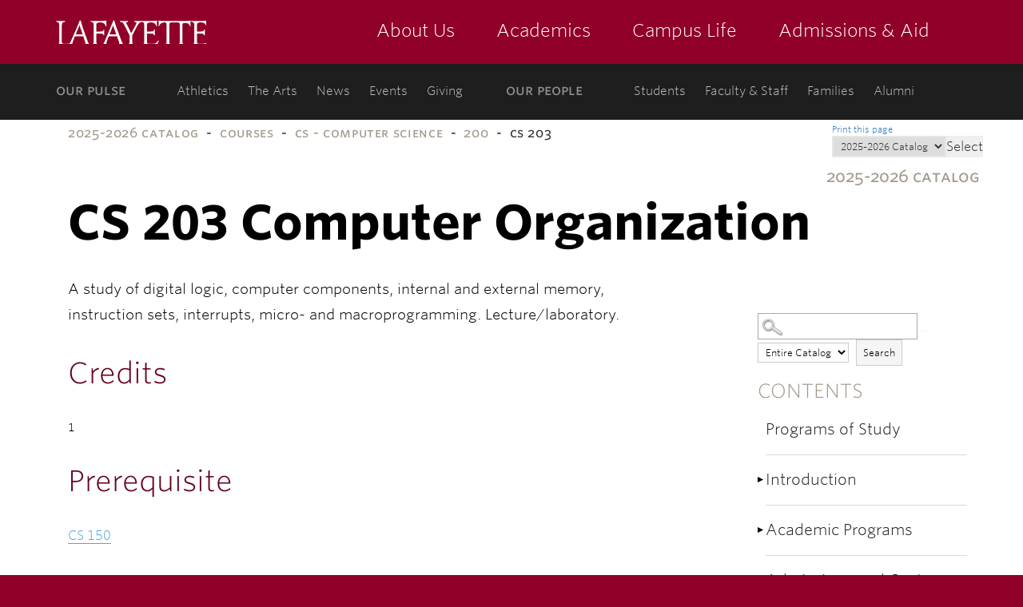

--- FILE ---
content_type: text/css
request_url: https://lafayette.smartcatalogiq.com/Institutions/Lafayette-College/styles/LafayetteCustom.css
body_size: 43106
content:
@charset "utf-8";
/* CSS Document */

* {
	margin:0;
	Padding:0;
	 }

html {
    font-size: 100%;
	 }

body{
    font-family: Arial, Helvetica, sans-serif;
	background-color: #fff;
	color: #000;
	height: 100%;
	width:100%;
    font-size: 14px;
	font-size: .875rem;
	line-height: 1.4;
    margin: 0;
	padding: 0px;
	z-index: 1;
	 }

blockquote {
	margin-left:40px;
	 }

form {
	display: block;
	width: 100%;
	float: left;
	z-index: 1;
	 }

a img {
	border:none;
	 }
	
img {
    max-width: 100%;
	height: auto;
	 }	

p {
    font-size: 14px;
	font-size: .875rem;
    font-weight: normal;
	 }

a {
	text-decoration:none;
	 }

a:link {

	 }

a:hover {
	text-decoration:underline;
	 }

strong {
    font-weight: bold;
	 }

ul.sc-ListBullet {

	 }

ul {

	 }

#smallmenu {
   display:none;
	 }

#pagewrapper1 {
	min-height:600px;
	z-index:-1;
	width: 100%;
	float:none;
	margin-left:auto;
	margin-right:auto;
	 }

#pagewrapper2 {
	z-index:0;
	margin-top: 0px;
	display:block;
    padding-top: 0px;
	width: 100%;
	margin-left:auto;
	margin-right:auto;
	background: #fff;
	 }

#banner {
    display: block;
	display: inline;
    width: 100%;
	margin: 0 auto;
	min-height: 60px;
	z-index: 1;
    max-width: 960px;
	 }

#footer {
/*     font-size: 14px;
	font-size: .875rem; */
	/* line-height: 1.2; */
	 }

.bannerWrap {
	margin-left:50px;
	margin-right:auto;
	 }

.bannerWrap p {
    font-family: 'Whitney SSm SmallCaps A','Whitney SSm SmallCaps B',sans-serif;
    font-style: normal;
    font-weight: 500;
	text-align: right;
	color: #a2998b;
	font-size: 20px;
	margin-top: 0px;
	 }

#banner-title {
	float:left;
	margin: 13px 10px 0 42px;
    max-width: 800px;
	width: 80%;
	 }

#middle{
	display: block;
	width: 100%;
	margin: 0px auto;
	background: #fff;
	max-width: 1170px;
	 }

#leftpanel{
	display: block;
	max-width:292.5px;
	width: 25%;
	float: right;
	margin-top: 140px;
	padding: 0px 15px;
    font-weight: normal;
    color: #000;
	 }
	
#rightpanel {
	display: block;
	float: left;
	margin-left: 0px;
	margin-right: 0px;
	padding-top: 5px;
	background-color: white;
	color: #000;
	max-width: 780px;
	padding-left: 30px;
	width: 66.67%;
	 }
		
#rightpanel #main {
	display:block;
	float: left;
	margin-top: 0px;
	margin-bottom: 0px;
	margin-left: 20px;
	margin-right: 10px;
	margin: 0;
	min-height: 600px;
	width: 100%;
	 }

#catalog-dropdown {
	float:right;
	max-width:220px;
	color:#333;
	 }

#footertext1{
	text-align: center;
	padding: 10px 0;
	 }

.credits {
	text-align:right;
	margin:0 0px 0 5px;
	 }
	
.sc-totalcredits { 
	text-align:right;
	font-weight:bold;
	margin:10px 5px 0 5px;
	border-top:1px solid #aaa;
	 }
	 
.sidebox input {
	padding-left: 40px;
    padding-right: 20px;
	font-family: 'Whitney SSm A','Whitney SSm B',sans-serif;
    font-weight: 300;
}

.sidebox div.hdr {
    font-size: 1.5rem;
    font-family: 'Whitney SSm A','Whitney SSm B',sans-serif;
    font-style: normal;
    font-weight: 300;
    color: #a2998b;
    display: block;
    text-transform: uppercase;
	 }

.sidebox div.sideboxbrdr ul{
	list-style: none outside none;
	margin: 0;
	padding: 0;
	 }

.sidebox div.sideboxbrdr ul li {
    display: block;
	 }

.expandable {
	float:left;
	 }

.sidebox div.sideboxbrdr ul li a{
font-size: 19px;
    color: #1e1e1e;
    display: block;
    padding: 12px 0;
    font-family: 'Whitney SSm A','Whitney SSm B',sans-serif;
    font-style: normal;
    font-weight: 300;
    margin-left: 10px;
    border-bottom: 1px solid #d8d8d8;
	 }

.sidebox div.sideboxbrdr ul li a:hover{

	 }

.sidebox div.sideboxbrdr ul a:active {

	 }

.sidebox div.sideboxbrdr {

	 }

div.ui-dialog span.desc #sc-content {
    font-size: 11px;
	font-size: .6875rem;
	margin:0 20px 20px 20px;
	border:none;
	 }

div.ui-dialog span.desc p.boxlink a {
    text-decoration: none;
    display: inline;
    color: #4ea8d8;
    border-bottom: 1px solid #4ea8d8;
    font-family: 'Whitney SSm A','Whitney SSm B',sans-serif;
    font-style: normal;
    font-weight: 300;
	margin-left: 10px;
	 }
	 
div.ui-dialog span.desc p.boxlink a:hover {
	color: #1d5f83;
    border-bottom: 1px solid #1d5f83;
}

div.ui-dialog span.desc h3 {
	padding-left: 0px;
	text-align: left;
    font-size: 14px !important; 
	font-size: .875rem !important;
	margin: 0px !important;
	font-family: 'Whitney SSm A','Whitney SSm B',sans-serif;
	color: #65001c;
	font-size: 18px !important;
	 }
	 
#breadcrumbs{
    font-family: 'Whitney SSm SmallCaps A','Whitney SSm SmallCaps B',sans-serif;
    font-style: normal;
    font-weight: 500;
    letter-spacing: .04em;
	color: #a2998b;
	 }

#breadcrumb {
	display: inline;
	color:#000;
	padding: 0px 10px 0 30px;
	padding-left: 30px;
	 }
	 
#breadcrumb p {
	/* border-top: 4px solid #e8e6e2; */
	color: #333;
	max-width: 1110px;
	display:block;
	margin: -26px auto 0 auto;
	font-size: 16px;
	 }

#breadcrumb p a:link, #breadcrumb p a:visited {
	text-decoration: none;
	font-weight: normal;
	color: #a2998b;
	 }

#breadcrumb p a:hover {
	text-decoration: none;
	font-weight: normal;
	padding-top: 6px;
	/* border-top: 4px solid #337ab7; */
	 }

div.credits {

	 }

#sc-rightpanel-top {
    margin-top: 5px;
    padding-top: 0;
	margin: 5px 50px 0 0;
	}

#leftcolumn_0_txtBxTerm{
	max-width:200px;
	 }
	
#sc-top-links {
	padding: 0px;
	width: auto;
	margin-right: 0px;
	float:right;
	 }

#sc-top-links p.print {
	text-align:left;
	margin-top:3px;
	 }

.sc-List-1 {
    padding-top: 7px;
	padding-bottom: 8px;
	 }

.sc-List-2 {
    padding-left: 20px;
	line-height: 1 !important;
	padding-bottom: 5px;
	 }
.sc-List-3 {
    padding-left: 40px;
	line-height: 1 !important;
	padding-bottom: 5px;
	 }

.sc-SubHeading {
    font-weight: bold;
	font-size: 16px;
	padding-top: 10px;
	padding-bottom: 5px;
	 }
.sc-SubHeading2 {
    font-weight: bold;
	font-size: 14px;
	padding-top: 10px;
	padding-bottom: 5px;
	 }

span.mc_link a:hover {
	font-weight:bold;
	text-decoration: underline;
	 }

span.mc_link a:active{
	text-decoration: none;
	 }

#sc-content ul {
	margin-top: 5px 10px;
	 }

#sc-parentlink, #sc-childlinks {
	float:left;
	width:100%
	 }

#sc-parentlink  ul, #sc-childlinks ul  {
	list-style: none;
	margin: 0px;
	margin-left: 0px;
	width: 100%;
	padding: 0px;
	 }

#sc-parentlink ul li p, #sc-childlinks ul li p {
	margin-top: 0px;
	margin-bottom:0px;
	padding: 0px;
	 }

#sc-childlinks {
	float:left;
	width: 100%;
	 }
#sc-childlinks ul li {
	margin-top:5px;
	 }

span.desc #main div.desc, span.desc #main div.credits  {
	height: auto;
	margin-right: 10px;
	 }
	
span.desc div#main {
	margin-left: 10px;
    font-size: 14px;
	font-size: .875rem;
    font-weight: normal;
    line-height: 18px;
	 }

div.credits {
	font-size: 14px;
	font-size: .875rem;
	text-align: left;
	margin-left: 0px;
	 }

.sc-ListNumber {
    list-style: decimal;
	margin-left:10px;
	 }
	 
.sc-ListNumber2 {
    list-style: upper-roman;
	margin-left:10px;
	 }
	 
.sc-ListNumber3 {
    list-style: lower-roman;
	margin-left:10px;
	 }
	 
.sc-ListAlpha {
    list-style: upper-alpha;
	margin-left:10px;
	 }
	 
.sc-ListAlpha2 {
    list-style: lower-alpha;
	margin-left:10px;
	 }

div.sidebox {
	margin-top: 15px;
	margin-left: 0px;
	display: block !important;
	 }
	
#searchtoggle {
	background-image: url(/Institutions/Lafayette-College/images/ico-search2x.png);
	background-repeat: no-repeat;
	background-position: 1% 50%;
	background-size: 30px 30px;
	cursor: pointer;
	width:5%;
	height: 80px; 
	display: block;
	float: right;
	 }
	
#leftcolumn_0_Panel1 > div.sidebox > div.hdr {
display: inline;
	 }

#leftcolumn_0_Panel1 > div.sidebox > div.sideboxbrdr {
display: inline;
	 }

#leftcolumn_0_Panel1 > div.sidebox {
    display: none;
	 }

.toggled-on {
	 display: block !important;
	 }
	 
.toggled-oni {
	 display: inline !important;
	 }
	
#rightpanel li{
	margin-left:20px;
	 }
	
#rightpanel ul li {
	list-style-type: none;
	margin-left:35px;
    padding-bottom: 5px;
    padding-top: 5px;
	margin-top: 15px;
	 }
	 
#rightpanel ul li::before {
	width: 6px;
    height: 6px;
    background: #910029;
    content: "";
    display: block;
    margin-top: 10px;
	    float: left;
    margin-left: -30px;
}

#rightpanel ul li p {
	margin-top: 0px !important;
}
	 
#rightpanel ul ul li {
	list-style-type: circle;
	margin-left:40px !important;
	line-height: 1.5em;
    padding-bottom: 5px;
    padding-top: 5px;
     }

#rightpanel ul ul ul li {
    list-style-type: square;
	margin-left:60px !important;
	line-height: 1.5em;
    padding-bottom: 5px;
    padding-top: 5px;
     }

#rightpanel ul li li {
	list-style-type: none;
	margin-left:20px;
    padding-bottom: 5px;
    padding-top: 5px;
	 }

#rightpanel ul li li li {
	list-style-type: none;
	margin-left:20px;
    padding-bottom: 5px;
    padding-top: 5px;
	 }

#rightpanel ul li li  li li  {
	list-style-type: circle;
	margin-left:20px;
    padding-bottom: 5px;
    padding-top: 5px;
	 }
	
#rightpanel ol li  {
	margin-left:20px;
    padding-bottom: 5px;
    padding-top: 5px;
	 }

#rightpanel ol li li {
	list-style-type: lower-alpha;
	margin-left:20px;
    padding-bottom: 5px;
    padding-top: 5px;
	 }
	
#rightpanel p.sc-List-1 {
	margin-left: 20px;
    text-indent: -20px;
    padding-bottom: 5px;
    padding-top: 5px;
	 }
	 
#rightpanel p.sc-List-2 {
	margin-left: 40px;
    text-indent: -20px;
    padding-bottom: 5px;
    padding-top: 5px;
	 }
	 
#rightpanel p.sc-List-3 {
	margin-left:60px;
	text-indent:-20px;
    padding-bottom: 5px;
    padding-top: 5px;
	 }
	 
#rightpanel p.sc-Note {
	font-style:italic;
	 }
	 
#rightpanel li a:link,
#rightpanel li a:active,
#rightpanel li a:focus,
#rightpanel li a:visited {
	text-decoration: none;
	font-weight:normal;
	 }

#rightpanel li a:hover {
	font-weight: normal;
	 }

/*Adding styles for sc-courselink*/	
	
#rightpanel .sc-courselink a{

	 }
	
a.sc-courselink a{

	 }

#rightpanel .sc-courselink  a:link,
#rightpanel  .sc-courselink a:active,
#rightpanel .sc-courselink a:focus,
#rightpanel .sc-courselink a:visited {
	text-decoration: none;
	 }

#rightpanel td.sc-coursenumber a:hover {
	font-weight: normal;
	text-decoration: underline;
	 }

/*End new styles for sc-courselink*/	

#sc-top-links a:link, 
#sc-top-links a:active, 
#sc-top-links a:focus, 
#sc-top-links a:visited {
	text-decoration: none;
	font-size: 11px;
	 }

#sc-top-links a:hover {
	text-decoration: underline;
	font-weight: normal;
	background:none;
	border:none;
	 }

#sc-parentlink a:hover, #sc-childlinks a:hover {
	text-decoration: underline;
	 }

h1 {
	font-size:28px;
	font-size: 1.75rem;
	line-height:1.2;
	font-weight: bold;
	 }

h2 {
    font-size: 2.5rem;
	line-height: 48px;
	font-family: 'Whitney SSm A','Whitney SSm B',sans-serif;
    font-style: normal;
    font-weight: 300;
	margin: 48px 0 !important;
	 }

h3 {
    font-family: 'Whitney SSm A','Whitney SSm B',sans-serif;
    font-style: normal;
    font-weight: 300;
    margin-top: 32px;
	font-size: 2.25rem;
	line-height:51.42px;
	color: #65001c;
	margin: 32px 0 !important;
	 }
	 
h3.sc-RequiredCoursesHeading1 {
	font-family: 'Whitney SSm A','Whitney SSm B',sans-serif;
    font-style: normal;
    font-weight: 300;
    font-size: 1.125rem;
	color: #000;
	font-weight: bold;
	margin-bottom: 0px !important;
	margin-top: 0px !important;
}

h4 {
    font-size: 1.5rem;
    margin-top: 32px;
	    font-family: 'Whitney SSm A','Whitney SSm B',sans-serif;
    font-style: normal;
    font-weight: 700;
	 }
	 
h4.sc-RequiredCoursesHeading2 {
	font-family: 'Whitney SSm A','Whitney SSm B',sans-serif;
    font-style: normal;
    font-weight: 300;
    font-size: 1rem;
	color: #000;
	font-weight: bold;
	margin-bottom: 0px !important;
	margin-top: 0px !important;
}	 
	 
h5 {
    font-size:14px; 
	font-size:.875rem; 
	line-height:1.3; 
	font-weight:normal
	 }

h1, h2, h3, h4, h5, h6 {
    margin-top: 14px;
	 }

div#main h1:first-child {
	 font-size: 3.75rem;
	 min-width: 1150px;
	 max-width: 1150px;
	 padding-right: 30px;
	 }

tr, th {
	vertical-align:top;
	 }

td {
    vertical-align: middle;
	 }

.addthis_default_style{
	padding:10px;
	 }

select, option, input {
	font-size: 11px;
	font-size: .6875rem;
	margin-top: 6px;
	 }
	 
select {
	border: 2px solid #e8e6e2;
}
	 
input[type=text] {
	padding: 3px 5px !important;
	width: 380px !important;
	position: static;
}

#lafayetteSearch {
	margin-bottom: 5px;
	position: absolute;
	left: 590px;
	top: 0px;
    background-color: #4ea8d8;
    padding: 30px 20px;
	width: 485px;
	z-index: 999;
}

#search_0_drpSearchType {
	margin-top: 5px;
	margin-left: 15px;
}

#search_0_btnSubmit {
	height: 30px;
}

#lafayetteSearchResponsive #search_0_btnSubmit {
	margin-right: 15px;
}

#lafayetteSearchResponsive .sidebox div.hdr {
	font-size: 18px;
	font-family: 'Whitney SSm A','Whitney SSm B',sans-serif;
    font-style: normal;
    font-weight: 300;
    font-size: 18px;
    font-size: 1.125rem;
    color: #1e1e1e!important;
	float: left;
	text-transform: capitalize;
}
	 
select {
	padding: 3px 5px !important;
	font-size: 12px !important;
}

#lafayetteSearchResponsive .sidebox .hdr {
	margin-bottom: 0px;
	display: none;
}

#lafayetteSearchResponsive .sidebox {
	margin-top: 0px;
}
	 
p.sc-BodyText, p.sc-BodyTextCentered, p.bodytext, p {
	margin-top: 14px;
    margin-bottom: 0px;
	font-family: 'Whitney SSm A','Whitney SSm B',sans-serif;
    font-style: normal;
    font-weight: 300;
    font-size: 1.125rem;
	line-height: 32.4px;
	 }

p.sc-BodyText img {
    padding: 0 5px 0 0;
	 }

p.sc-BodyTextNS, p.bodytextns, p.sc-BodyTextNSCentered, p.sc-BodyTextNSIndented, p.sc-BodyTextNSRight {
	margin: 0px;
	 }

p.sc-BodyTextCentered, p.sc-BodyTextNSCentered {
	text-align:center;
	 }

p.sc-BodyTextRight, p.sc-BodyTextNSRight {
	text-align:right;
	 }

#rightpanel ul.sc-child-item-links li {
	list-style-type: none;
	 }

p.sc-BodyTextIndented, p.sc-BodyTextNSIndented{
	margin-left:20px;
	 }

#rightpanel ul.sc-child-item-links li {
	list-style-type: none;
	 }

#rightpanel .sc-child-item-links li a:link,
#rightpanel .sc-child-item-links li a:active,
#rightpanel .sc-child-item-links li a:focus,
#rightpanel .sc-child-item-links li a:visited {
	text-decoration: none;
	text-align: left;
	 }

#rightpanel .sc-child-item-links li a:hover {
	font-weight: normal;
	 }

#rightpanel .sc-ListBullet li {
	 line-height: 1.4;
	 margin-top: 0px;
	 margin-left:10px;
	 }

#rightpanel .sc-ListNumber li {
	padding-top: 5px;
	padding-bottom: 5px;
	line-height: 1.4;
	margin-left:10px;
	 }

div.ui-dialog div.desc {
	width: 450px;
	height: auto;
	 }

p.boxlink {
	display: block;
	width: 100%;
	 }

#rightpanel #main p {
    font-family: 'Whitney SSm A','Whitney SSm B',sans-serif;
    font-style: normal;
    font-weight: 300;
	font-size: 1.125rem;
    margin-top: 32px;
	 }
	 
#leftpanel div.sidebox:nth-child(4) .hdr{
	display: none !important;
}

/*++++++++++++++++++++++++++++++++++NavLocal+++++++++++++++++++++++++++++++++++*/

#navLocal li.hasChildren > button.expandable {
	background-image:url("/Institutions/Lafayette-College/images/open.png");
	background-repeat:no-repeat;
	background-position: left center;
    float: left;
    margin: 26px 0px 0 0;
	padding:9px 10px 0 0;
	cursor:pointer;
	border: none;
	background-color: transparent;
	 }
	 
#navLocal li li.hasChildren > button.expandable {
	background-image:url("/Institutions/Lafayette-College/images/open.png");
	background-repeat:no-repeat;
	background-position: left center;
    float: left;
    margin: 24px 0px 0 3px;
	padding:9px 10px 0 0;
	cursor:pointer;
	border: none;
	background-color: transparent;
	 }

#navLocal  li.hasChildren > button.collapsible {
	background-image:url("/Institutions/Lafayette-College/images/close.png");
	background-repeat:no-repeat;
	background-position: left center;
    float: left;
    margin: 17px 0px 0 0;
    padding: 9px 10px 0 0;
	cursor:pointer;
	border: none;
	background-color: transparent;
	 }
	 
#navLocal  li li.hasChildren > button.collapsible {
	background-image:url("/Institutions/Lafayette-College/images/close.png");
	background-repeat:no-repeat;
	background-position: left center;
    float: left;
    margin: 15px 0px 0 3px;
    padding: 9px 10px 0 0;
	cursor:pointer;
	border: none;
	background-color: transparent;
	 }
	 
button.expandable span {
    position: absolute;
    left: -10000px;
    top: auto;
    width: 1px;
    height: 1px;
    overflow: hidden;
}

#navLocal {
	font-size:12px;
	font-size: .75rem;
	 }

#navLocal ul {
	padding:0;
	margin:0 0 0 0;
	 }

#navLocal li, #navLocal ul li ul li {
	line-height:1;
	margin:0;
	padding:0 0 0 0;
	clear: left;
	 }
#navLocal li a {
    font-size: 19px;
    color: #1e1e1e;
    display: block;
    padding: 12px 0;
    font-family: 'Whitney SSm A','Whitney SSm B',sans-serif;
    font-style: normal;
    font-weight: 300;
	margin-left: 10px;
	border-bottom: 1px solid #d8d8d8;
	 }
	 
#navLocal li li a {
	font-size: 16px;
	border-bottom: none;
}
	 
#navLocal li.active ul {
	/* border-left: 5px solid #910029; */
}

#navLocal li.active ul li ul {
	border-left: none;
}

#navLocal li a:hover {
	text-decoration:none;
	color:#4ea8d8;
	 }

#navLocal li {
	list-style-type: none;
	display:inline;
	line-height: 2;
	 }

ul#navLocal {
	list-style-type: none;
	margin:0;
	padding:0;
	 }

#navLocal li.active {
	display:block;
	 }

#navLocal li.active a {
	font-weight: normal;
	display:block;
	color: #910029;
	border-bottom: none;
	 }

#navLocal li.active a:hover {
	text-decoration:none;
	color: #4ea8d8;
	 }
	 
#navLocal li.active li a {
	font-weight: normal;
	display:block;
	color: #1e1e1e;
	border-bottom: none;
	font-size: 16px;
	padding: 8px 0;
	 }

#navLocal li.active li a:hover {
	text-decoration:none;
	color: #4ea8d8;
	 }

#navLocal li.active li.active a {
	font-weight: normal;
	display:block;
	color: #910029;
	 }

#navLocal li.active li.active  a:hover {
	text-decoration:none;
	color: #4ea8d8;
	 }

#navLocal li.active li.active  li a {
	font-weight: normal;
	display:block;
	color: #1e1e1e;
	 }

#navLocal li.active li.active  li a:hover {
	text-decoration:none;
	 }

#navLocal li.active li.active li.active a {
	font-weight: normal;
	display:block;
	    color: #910029;
	 }

#navLocal li.active li.active li.active  a:hover {
	text-decoration:none;
	 }

#navLocal li.active li.active li.active  li a {
	font-weight: normal;
	display:block;
	 }

#navLocal li.active li.active li.active  li a:hover {
	text-decoration:none;
	 }

#navLocal li.active li.active li.active li.active a {
	font-weight: normal;
	display:block;
	 }

#navLocal li.active li.active li.active li.active  a:hover {
	text-decoration:none;
	 }

#navLocal li.active li.active li.active li.active  li a {
	font-weight: normal;
	display:block;
	 }

#navLocal li.active li.active li.active li.active  li a:hover {
	text-decoration:none;
	 }

#navLocal li.active li.active li.active li.active li.active  a {
	font-weight: normal;
	display:block;
	 }

#navLocal li.active li.active li.active li.active li.active   a:hover {
	text-decoration:none;
	 }

#navLocal li.active li.active li.active li.active li.active   li a {
	font-weight: normal;
	display:block;
	 }

#navLocal li.active li.active li.active li.active li.active   li a:hover {
	text-decoration:none;
	 }

#navLocal li.active li.active li.active li.active li.active  li.active a {
	font-weight: normal;
	display:block;
	 }

#navLocal li.active li.active li.active li.active li.active li.active   a:hover {
	text-decoration:none;
	 }

#navLocal li.active li.active li.active li.active li.active li.active li.active a {
	font-weight: normal;
	display:block;
	 }

#navLocal li.active li.active li.active li.active li.active li.active   li a:hover {
	text-decoration:none;
	 }

#navLocal li ul {
	margin-left:15px;
	 }	
		
#navLocal.navLocal li.parent-nav-item a { 

	 }

p.sc-degree-req-credits {
	text-align:right;
	 }

p.sc-BodyTextNS {
	text-align:left;
	margin-top: 0px !important;
	 }

/*Right Panel Styles*/
#rightpanel table {
	max-width: 650px;
	width: 100%;
	text-align: left;
	height: 100%;
	line-height: 1.2;
	 }

#rightpanel td {
	clear: both;
    text-align: left;
	 }

#rightpanel td.sc-coursenumber  {
	text-align: left;
	width: 180px;
	padding: 15px 0px 0 0;
	}

#rightpanel p.credits  {
	text-align: right;
	font-weight: bold;
	font-size: 14px;
	font-size: .875rem;
	text-transform: uppercase;
	 }

#rightpanel td p.credits  {
	 text-align: right;
	 font-weight: normal;
	 font-size: 14px;
	 font-size: .875rem;
	 text-transform: none;
	 }

#rightpanel td a:link {

	 }

#rightpanel td.sc-totalcredits  {
	 padding-left: 5px;
	 text-align: right;
	 font-weight: bold;
	 width:100px;
	 }

#rightpanel td.sc-coursetitle  {
	 padding-right: 5px;
	 text-align: left;
	 width: 400px;
	 }

#rightpanel td.sc-totalcreditslabel  {
	 text-align: left;
	 font-weight: bold;
	 width: 400px;
	 }

#rightpanel .sc-requirementsNote  {
	 text-align: left;
	 margin-top: 4px;
	 font-style: italic;
	 }

#rightpanel .sc-requirementsNote p {
	 text-align: left !important;
	 margin-top: 4px !important;
	 font-style: italic !important;
	 font-size: 14px !important;
	 line-height: 20px;
	 }
	 
#rightpanel #sc-childlinks ul  li, #rightpanel #sc-parentlink ul  li {
	 list-style-type: none;
	 }

#sc-childlinks ul li p a, #sc-parentlink ul li p a  {
	 display: block;
	 line-height: 13px;
	 margin-top: 8px;
	 }

#sc-relatedlinks {
	 display:block;
	 float:left;
	 width: 100%;
	 margin-bottom: 20px;
	 }

.sc-relatedlinklabel {
     margin-top: 48px;
	 }
   
#main ul li p{
	 margin-top: 0px;
	 }

#rightpanel ul.sc-searchPagination {
	 display: inline-block;
	 list-style-type: none;
	 padding: 0px;
	 margin: 2em 0;
	 }

#rightpanel ul.sc-searchPagination li {
	 display: inline;
	 margin: 0px;
	 padding-right: 10px;
	 }

span.desc div#main {
     margin-top: 0;
	 margin-left: 10px;
	 margin-right: 10px;
	font-family: 'Whitney SSm A','Whitney SSm B',sans-serif;
    font-style: normal;
    font-weight: 300;
    font-size: 1.125rem;
	line-height: 32.4px;
	 }

div.sideboxbrdr > div > label {
	 font-size: 2px;
	 }

select#leftcolumn_0_drpSearchType {
	 margin: 0 15px 0 0px;
	 }

p.sc-SubHeading {
 	 margin-top: 10px;
	 }

#rightpanel #main a:link, #rightpanel #main a:visited, #rightpanel #main a:active {
	 text-decoration: none;
	 display: inline;
	 color: #4ea8d8;
    border-bottom: 1px solid #4ea8d8;
	 font-family: 'Whitney SSm A','Whitney SSm B',sans-serif;
    font-style: normal;
    font-weight: 300;
	 }

#rightpanel #main a:hover {
	 text-decoration:none;
	 color: #1d5f83;
    border-bottom: 1px solid #1d5f83;
	 }

div.sidebox div.sideboxbrdr div label {
     font-size: 1px;
     line-height: 1px;
	 color: #4ea8d8;
	 }

div.sideboxbrdr>div {
	 height: 10px;
	 display: inline;
	 }

#smallmenu {
    display: none;
	cursor: pointer;
	padding-top: 7px;
    padding-bottom: 7px;
	color: #39c;
	font-size:15px;
	font-weight: bold;
	background-color: #ccc;
	background-image: url(/Institutions/Lafayette-College/images/menuicon.png);
	background-repeat: no-repeat;
	background-position: 94% 50%;
    background-size: 15px 15px;
	text-align: center;
	width:100%;
	margin: 0 auto;
	 }

.ui-dialog .ui-dialog-title {
     font-family: 'Whitney SSm A','Whitney SSm B',sans-serif !important;
	 }

.ui-dialog .ui-dialog-titlebar-close {
top: 0% !important;
margin: 5px 0 0 0 !important;
	 }
	 
#main_navigation_section {
	background-color: #910029;
	/* max-height: 80px; */
}

.main_navigation_link {
    padding: 27px 24px;
}

.main_navigation_link {
	font-size: 22px !important;
}

.footer_image_section img {
	max-height: 400px;
	margin: 0 auto;
	display: block;
}

input[type=submit] {
	font-size: 12px !important;
	padding: 3px 5px !important;
	    color: #4ea8d8 !important;
    border-bottom: 1px solid #1d5f83 !important;
	background-color: #910029 !important;
	font-family: 'Whitney SSm SmallCaps A','Whitney SSm SmallCaps B',sans-serif;
    font-style: normal !important;
    font-weight: 500 !important;
	text-transform: uppercase !important;
}

#sc-top-links input[type=submit] {
	border-style: hidden !important;
}

#lafayetteSearch {
	display: none;
    margin-bottom: 5px;
	position: absolute;
	left: 590px;
	top: 0px;
    background-color: #4ea8d8;
    padding: 30px 20px;
	width: 485px;
	z-index: 999;
}

.main_navigation_children {
	z-index: 999;
}

table td:nth-child(2) {
	border-right: none;
}


.mobile_main_navigation_link  {
	font-size: 1.375rem;
    border-bottom: 1px solid rgba(255,255,255,.3);
    color: #fff;
    display: block;
    padding-top: 20px;
    padding-bottom: 20px;
}

.mobile_navigation_container {
	width: 270px;
	float: right;
	position: absolute;
    top: 0;
    right: 0;
	z-index: 999;
}

.mobile_button_link {
    font-size: 18px;
    font-size: 1.125rem;
    font-family: 'Whitney SSm SmallCaps A','Whitney SSm SmallCaps B',sans-serif;
    font-style: normal;
    font-weight: 500;
    text-transform: lowercase;
    background-color: #1e1e1e;
    border-radius: 2px;
    color: #fff;
    display: inline-block;
    padding: 8px 25px 12px;
    -webkit-transition: background-color .25s linear,color .25s linear;
    transition: background-color .25s linear,color .25s linear;
    font-size: 17px;
    font-size: 1.0625rem;
    background-color: rgba(0,0,0,.1);
    border-radius: 0;
    display: block;
    margin-bottom: 1px;
    padding-left: 12px;
    padding-right: 12px;
}

.mobile_secondary_navigation_link {
    font-size: 16px;
    font-size: 1rem;
    border-bottom: 1px solid rgba(255,255,255,.3);
    color: #fff;
    display: block;
    padding-top: 16px;
    padding-bottom: 16px;
}

.mobile_secondary_navigation_label {
    font-size: 18px;
    font-size: 1.125rem;
    font-family: 'Whitney SSm SmallCaps A','Whitney SSm SmallCaps B',sans-serif;
    font-style: normal;
    font-weight: 500;
    text-transform: lowercase;
    color: #1e1e1e;
    display: block;
}

#pagewrapper1 .responsive {
	width: 75%;
	float: left;
}

.header_logo {
    background-image: url(/Institutions/Lafayette-College/images/icons.svg);
	    background-size: 480px 180px !important;
    background-position: 0 0;
    width: 188px;
    height: 30px;
    margin-bottom: 15px;
    margin-top: 15px;

}

.responsiveLogo {
	display: none;
}

#lafayetteSearchResponsive {
	display: none;
		margin-bottom: 5px;
	position: absolute;
	left: 590px;
	top: 0px;
    background-color: #4ea8d8;
    padding: 30px 20px;
	width: 485px;
	z-index: 999;
}

#searchtoggleResponsive {
    background-image: url(/Institutions/Lafayette-College/images/ico-search2x.png);
    background-repeat: no-repeat;
    background-position: 1% 50%;
    background-size: 30px 30px;
    cursor: pointer;
    width: 5%;
    height: 80px;
    position: absolute;
	top: 0;
    right: -50px;
}

nav {
	display: inline-block !important;
}

.col-xs-12 {
	width: 98% !important;
	float: none !important;
}

.main_navigation {
	float: right !important;
	position: relative;
}

.hide {
	display: none !important;
}

#rightpanel ul.sc-searchPagination li::before {
	display: none;
}

#rightpanel ul.sc-searchPagination {
	margin-left: 40px
}

a.nextPage {
	margin-right: 15px;
}

/* #lafayetteSearchResponsive {
	display: none;
} */

/*   Responsive Designs   */

@media screen and (max-width: 1013px) {
	
.main_navigation_link {
    padding: 20px 17px;
}
	
}

@media (max-width: 991px) {
.main_navigation {
    display: none !important;
}

.col-xs-12 {
	width: 92% !important;
}

#searchtoggleResponsive {
	height: 60px;
}

#lafayetteSearchResponsive {
	left: 380px;
}

.mobile_navigation_handle, .mobile_navigation_handle.fs-navigation-push-handle.fs-navigation-enabled {
	font-size: 1.375rem;
    float: right;
	color: #fff;
	margin-top: -30px;
}

.mobile_navigation_handle.fs-navigation-push-handle.fs-navigation-enabled:before, .mobile_navigation_handle:before {
    width: 18px;
    height: 3px;
    background: #fff;
    box-shadow: 0 6px 0 #fff,0 -6px 0 #fff;
    content: '';
    display: inline-block;
    margin-right: 10px;
    margin-top: -3px;
    vertical-align: middle;
}

.mobile_navigation_close_handle, .mobile_navigation_close_handle.fs-navigation-handle.fs-navigation-enabled, .mobile_navigation_close_handle.fs-navigation-handle.fs-navigation-open {
    position: relative;
    display: block;
    line-height: 1;
    overflow: hidden;
    text-indent: 100%;
    width: 44px;
    height: 44px;
    line-height: 44px;
    background-color: transparent;
    float: right;
    padding: 0;
}

.mobile_navigation_close_handle:after {
	content: url(/Institutions/Lafayette-College/images/icons.svg);
	width: 14px;
    height: 14px;
    background-position: -400px -30px;
}

.mobile_navigation_inner {
    background-color: #4ea8d8;
}

.main_navigation, .secondary_navigation_section {
	display: none;
}

}

@media screen and (max-width: 980px) {
	
.bannerWrap {
	display: none;
}

/* setup menu toggle */

.footer_meta_section {
	height: 60px;
}

.footer_meta_section .container {
	background-color: #910029;
	height: 60px;
}

#lafayetteSearchResponsive {
	left: 210px;
}

#breadcrumb {
	display: none;
}

.main_navigation {
	float: none !important;
}

.main_navigation {
	display: none !important;
}

.col-xs-12 {
	width: 92% !important;
}

.main_navigation_wrapper {
	display: inline;
}

.responsiveLogo {
	display: inline-block;
	margin-top: 10px;
}

.mobile_navigation_container {
	display: none;
}

.main_navigation_section {
    height: 80px;
    position: relative;
    background-color: #910029;
    z-index: 1;
}

.mobile_navigation_inner {
    background-color: #4EA8D8;
    padding: 18px 18px 70px;
}

.mobile_navigation_close_handle.fs-navigation-handle.fs-navigation-enabled:after, .mobile_navigation_close_handle.fs-navigation-handle.fs-navigation-open:after, .mobile_navigation_close_handle:after {
    background: url(/Institutions/Lafayette-College/images/icons.png) no-repeat;
    position: absolute;
    top: 0;
    right: 0;
    bottom: 0;
    display: block;
    content: '';
    margin: auto;
    box-shadow: none;
}

/* .header_logo {
	display: none;
} */

.responsiveclose {
	padding: 10px 0 0 10px;
}

.mobile_navigation_handle, .mobile_navigation_handle.fs-navigation-push-handle.fs-navigation-enabled {
	font-size: 1.375rem;
    float: right;
	color: #fff;
	margin-top: -30px;
}

.mobile_navigation_handle.fs-navigation-push-handle.fs-navigation-enabled:before, .mobile_navigation_handle:before {
    width: 18px;
    height: 3px;
    background: #fff;
    box-shadow: 0 6px 0 #fff,0 -6px 0 #fff;
    content: '';
    display: inline-block;
    margin-right: 10px;
    margin-top: -3px;
    vertical-align: middle;
}

.mobile_navigation_close_handle, .mobile_navigation_close_handle.fs-navigation-handle.fs-navigation-enabled, .mobile_navigation_close_handle.fs-navigation-handle.fs-navigation-open {
    position: relative;
    display: block;
    line-height: 1;
    overflow: hidden;
    text-indent: 100%;
    width: 44px;
    height: 44px;
    line-height: 44px;
    background-color: transparent;
    float: right;
    padding: 0;
}

.mobile_navigation_close_handle:after {
	content: url(/Institutions/Lafayette-College/images/icons.svg);
	width: 14px;
    height: 14px;
    background-position: -400px -30px;
}

.mobile_navigation_inner {
    background-color: #4ea8d8;
}

.main_navigation, .secondary_navigation_section {
	display: none;
}

.footer_info_section {
    padding: 45px 0 45px;
	background-color: #1e1e1e;
}

.footer_info_section a {
font-size: 1.0625rem;
    font-family: 'Whitney SSm SmallCaps A','Whitney SSm SmallCaps B',sans-serif;
    font-style: normal;
    font-weight: 500;
    text-transform: lowercase;
    color: #4ea8d8;
	display: inline-block;
    margin: 0;
}

.footer_contact_links {
	margin-top: 30px;
}

.footer_meta_section {
	font-size: 1rem;
    font-family: 'Whitney SSm A','Whitney SSm B',sans-serif;
    font-style: normal;
    font-weight: 300;
	color: #fff;
}

.footer_meta_section .col-sm-6 {
	margin-bottom: 15px;
	margin-top: 20px;
}

.footer_meta_section a {
	background: #910029;
    font-family: 'Whitney SSm SmallCaps A','Whitney SSm SmallCaps B',sans-serif;
    font-style: normal;
    font-weight: 500;
    text-transform: uppercase;
    border-bottom: 2px solid transparent;
    color: #fff;
    margin-left: 15px;
    padding-bottom: 2px;
}

#sc-rightpanel-top {
	 background-color: #fff;
	 }
	
#middle {
	 width: 100%;
	 margin: 0 auto;
	 clear:both; 
	 float: none;
	 }
	
.toc {
	 display: none;
	 }
	
.toggled-on {
	 display: block;
	 margin: 3px 20px;
	 }
	
div#leftpanel>div.sidebox>div.hdr {
	 cursor: pointer;
	 background-image: url("/Institutions/Lafayette-College/images/menuicon.png");
	 background-repeat: no-repeat;
	 background-position: 94% 50%;
     background-size: 15px 15px;
	 text-align: center;
	 padding: 6px 0;
	 margin-top: 0px;
	 color: #fff;
	 background-color: #910029;
	 }
   
#sc-top-links {
     display: none;
   	 }

#leftpanel>.sidebox {
     display: block;
   	 }
      
div.sidebox {
     margin: 7px 20px;
	 width: 100%;
	 margin: 0 auto;
   	 }
	 
div.sidebox div.hdr {
     font-size: 14px;
   	 }
   
#leftcolumn_0_txtBxTerm {
	 width: 100px;
	 }
   
#leftcolumn_0_Panel1 {
	 /* display:none; */
	 width: 95%;
	 margin: 3px auto;
	 }
	 
#leftcolumn_0_Panel1 > div.sidebox > div.sideboxbrdr {
     display: inline;
     }
		 
#leftcolumn_0_Panel1 > div.sidebox > div.hdr {
     display: inline;
     }
		 
#leftcolumn_0_Panel1 > div.sidebox > div.sideboxbrdr>div {
     display: inline;
     }
		 
div.sidebox div.sideboxbrdr div label {
	 display:none;
     }
		 
#sc-parentlink, #sc-childlinks {
     float: none;
     width: 100%;
     }

#rightpanel {
	 clear:right;
	 float: none;
	 width:100%;
	 max-width:960px;
	 margin: 0;
	 padding: 0;
	 height: auto;
	 }
	 
#main {
	 margin:0;
	 width:95%;
	 height: auto;
	 padding:15px 20px;
	 }

#leftpanel {
	 max-width:100%;
	 width:100%;
	 margin:0;
	 padding:0;
	 float: none;
	 clear:left;
	 margin-top: 10px;
	 }
	 
#rightpanel #main {
     width: 95%;
	 float:none;
	 margin: 0 auto;
	 height: auto;
	 padding-right:10px;
	 padding-left:10px;
	 }  
	
#searchBox div.sidebox  {
    display: block;
    float: left;
    margin: 0px auto;
    width: 100%;
     }
		 
#searchBox div.sidebox  div.hdr{
    display: block;
    float: left;
	width: 100px;
	margin-top:7px;
	font-size: .85em;
     }
		 
#searchBox  div.sidebox  div.sideboxbrdr {
	display: block;
    float: left;
	width: 300px;
     }
		 
#searchBox {
    height: auto;
    padding-bottom: 8px;
     }
	
#rightpanel table {
      width: 100% !important;
     }
	
#rightpanel td.sc-coursenumber {
     }
	
#footerWrap {
     width: 100%;
     }
	
#pageBanner {
     width: 100%;
     }

/* end menu toggle */
	
#smallmenu {
     display:block;
     }
		 
#topnav, .logins {
     display:none;
     }
	
ul#topnav {
     float: none;
     height: auto;
     }
	
ul#topnav a.prospective, ul#topnav a.current, ul#topnav a.online,  ul#topnav a.faculty, ul#topnav a.visitors, ul#topnav li {
	 width: 100% !important; 
	 margin: 0 auto;
	 float: none;
	 display: block;
     }
	
#footer {
 /*     font-size: 12px;
     font-size: .75rem; */
     }
}

@media screen and (max-width: 770px) {

.footer_meta_link a {
	text-transform: uppercase !important;
	font-size: 1.125rem !important;
	font-family: 'Whitney SSm SmallCaps A','Whitney SSm SmallCaps B',sans-serif !important;
    font-style: normal !important;
    font-weight: 500 !important;
}

.secondaryNavWrap {
     display:none;
     }

.toggled-on {
	 display: block !important;
	 }
	
#footer {
/*      font-size: 11px;
     font-size: .6875rem; */
	 height: 190px;
    }
	
.responsiveLogo {
	display: none;
}

.mobile_navigation_handle {
	margin-top: 15px;
	/* float: none; */
}

.footer_meta_links {
	display: inline-block;
}

.footer_contact_links {
	text-align: center;
	margin: 0 auto;
    display: block !important;
}

.footer_logo {
	text-align: center;
	display: block !important;
	background: url(/Institutions/Lafayette-College/images/icons.png) no-repeat 0 0;
    background-size: 480px 180px;
    background-position: 0 0;
    line-height: 30px;
    overflow: hidden;
    text-indent: 100%;
    width: 188px;
    height: 30px;
    display: block;
	margin: -5px auto 10px auto !important;
}

.footer_social_links {
	text-align: center;
	border-bottom: 1px solid #2f2f2f;
    border-top: 1px solid #2f2f2f;
    padding: 20px 0 15px;
	margin: 0 auto;
    display: block !important;
}

.footer_info_section a {
	margin: 0 10px;
}

div#main h1:first-child {
	font-size: 30px;
    max-width: 90%;
	min-width: auto;
}

h2 {
	font-size: 28px;
}

h3 {
	font-size: 24px;
}

.bannerWrap p {
	text-align: left;
}

.bannerWrap {

}

.footer_image_section img {
	display: none;
}

.footer_social_link.twitter:after {
	background-position: 0 -70px;
	width: 22px;
    height: 22px;
	background-image: url(/Institutions/Lafayette-College/images/icons.svg);
	content: '';
    display: block;
}

.footer_social_link.facebook:after {
	background-position: -30px -70px;
	width: 22px;
    height: 22px;
	background-image: url(/Institutions/Lafayette-College/images/icons.svg);
	content: '';
    display: block;
	
}

.footer_social_link.flickr:after {
	background-position: -60px -70px;
	width: 22px;
    height: 22px;
	background-image: url(/Institutions/Lafayette-College/images/icons.svg);
	content: '';
    display: block;	
}

.footer_social_link.footer_social_link.youtube:after, .footer_social_link.youtube:before:after {
    background-position: -90px -70px;
	width: 22px;
    height: 22px;
	background-image: url(/Institutions/Lafayette-College/images/icons.svg);
	content: '';
    display: block;
}

.footer_social_link.footer_social_link.instagram:after, .footer_social_link.youtube:before:after {
    background-position: -120px -70px;
	width: 22px;
    height: 22px;
	background-image: url(/Institutions/Lafayette-College/images/icons.svg);
	content: '';
    display: block;
}

.footer_social_link {
    margin: 0 0 -6px;
}

/* .footer_social_link:after {
    background: url(/Institutions/Lafayette-College/images/icons.png) no-repeat 0 0;
    position: absolute;
    top: 0;
    right: 0;
    bottom: 0;
    left: 0;
    margin: auto;
    content: '';
    display: block;
} */

.footer_links.footer_column_links {
    -webkit-column-count: 2;
    -moz-column-count: 2;
    column-count: 2;
    -webkit-column-gap: 30px;
    -moz-column-gap: 30px;
    column-gap: 30px;
    padding: 0 40px;
	width: 500px;
}

.footer_links.footer_column_links a {
	margin-top: 12px;
}

}

@media screen and (max-width: 740px) {
	
#lafayetteSearchResponsive {
	left: 110px;
}
	
}

@media screen and (max-width: 640px) {
	
#lafayetteSearchResponsive {
	left: 60px;
}

#searchtoggleResponsive {
	width: 10%;
}
	
}

@media screen and (max-width: 580px) {
	
#lafayetteSearchResponsive {
	left: 30px;
}
	
}

@media screen and (max-width: 550px) {
	
#lafayetteSearchResponsive {
	width: 300px;
	left: 100px;
}

input[type=text] {
	width: 240px !important;
}	
	
	
.toggled-on {
}

#sc-rightpanel-top {
     float: right;
     max-width: 550px;
	 width: 95%;
     margin: 0 10px;
	 float:none;
     }
		 
div.sidebox div.hdr {

     }
		 
#leftcolumn_0_txtBxTerm {
     max-width: 80px;
     }
		 
#rightpanel #main {
     width: 97%;
     max-width: 550px;
     margin: 0 4px;
     padding-right: 3px;
     padding-left: 3px;
     }
		 
#rightpanel table {
     width: 97% !important;
	 padding-right: 3px;
     padding-left: 3px;
	 margin: 0;
     }
		 
p.credits {
     width: 95% !important;
	 padding-right: 6px;
     padding-left: 3px;
	 margin: 0;
     }
		 
#footer {

     }
		 
#footerSC {
	 clear:both;
	 display: block;
	 }
	
div.ui-dialog  {
	 max-width:90% !important;
     }
	 
div.ui-dialog div.desc {
     width: 90%;
     height: auto;
     }
	 
span.desc div#main {
     margin: 5px;
	 padding: 5px;
     }
}

@media screen and (max-width: 450px) {

.toggled-on {
	}

#smallmenu {
	 font-size: 12px;
	 }
	 
#footerSC a {
     font-size: .6em;
     }
	 
p.sc-BodyText, p.sc-BodyTextCentered, p.bodytext, p {
     font-size: 12px;
     font-size: .75rem;
     }
	
#breadcrumb p {
     font-size: 11px !important;
     font-size: .6825rem !important;
     }
	 
#breadcrumb p a:link, #breadcrumb p a:visited {
     font-size: 11px !important;
     font-size: .6825rem !important;
     }
	 
#lafayetteSearchResponsive {
    left: 10px;
}

.footer_links.footer_column_links {
	-webkit-column-count: 1;
    -moz-column-count: 1;
    column-count: 1;
    -webkit-column-gap: 30px;
    -moz-column-gap: 30px;
    column-gap: 30px;
	width: 300px;
}

}

@media screen and (max-width: 360px) {
    
div.sidebox div.hdr {

     }
	 
#searchtoggleResponsive {
	width: 20%;
}
	 
#lafayetteSearchResponsive {
    left: 10px;
	top: 60px;
} 
	 
#leftcolumn_0_txtBxTerm {
     max-width: 55px;
	 margin-left:2px;
     }
	 
select#leftcolumn_0_drpSearchType {
     margin: 0 0 0 15px;
     }
}


--- FILE ---
content_type: text/css
request_url: https://lafayette.smartcatalogiq.com/Institutions/Lafayette-College/styles/site.css
body_size: 640467
content:
    @charset "UTF-8";

/*!
Theme Name: Marquis - Base
Theme URI: http://lafayette.edu
Author: Fastspot
Author URI: http://fastspot.com
Description: WordPress Base Theme for Lafayette College
Version: 1.3.0
License: GNU General Public License
*/


/*! normalize.css v3.0.3 | MIT License | github.com/necolas/normalize.css */

html {
    font-family: sans-serif;
    -ms-text-size-adjust: 100%;
    -webkit-text-size-adjust: 100%
}

body {
    margin: 0
}

article,
aside,
details,
figcaption,
figure,
footer,
header,
hgroup,
main,
menu,
nav,
section,
summary {
    display: block
}

audio,
canvas,
progress,
video {
    display: inline-block;
    vertical-align: baseline
}

audio:not([controls]) {
    display: none;
    height: 0
}

[hidden],
template {
    display: none
}

a {
    background-color: transparent
}

a:active,
a:hover {
    outline: 0
}

abbr[title] {
    border-bottom: 1px dotted
}

b,
strong {
    font-weight: 700
}

dfn {
    font-style: italic
}

h1 {
    font-size: 2em;
    margin: .67em 0
}

mark {
    background: #ff0;
    color: #000
}

small {
    font-size: 80%
}

sub,
sup {
    font-size: 75%;
    line-height: 0;
    position: relative;
    vertical-align: baseline
}

sup {
    top: -.5em
}

sub {
    bottom: -.25em
}

img {
    border: 0
}

svg:not(:root) {
    overflow: hidden
}

figure {
    margin: 1em 40px
}

hr {
    box-sizing: content-box;
    height: 0
}

pre {
    overflow: auto
}

code,
kbd,
pre,
samp {
    font-family: monospace, monospace;
    font-size: 1em
}

button,
input,
optgroup,
select,
textarea {
    color: inherit;
    font: inherit;
    margin: 0
}

button {
    overflow: visible
}

button,
select {
    text-transform: none
}

button,
html input[type=button],
input[type=reset],
input[type=submit] {
    -webkit-appearance: button;
    cursor: pointer
}

button[disabled],
html input[disabled] {
    cursor: default
}

button::-moz-focus-inner,
input::-moz-focus-inner {
    border: 0;
    padding: 0
}

input {
    line-height: normal
}

input[type=checkbox],
input[type=radio] {
    box-sizing: border-box;
    padding: 0
}

input[type=number]::-webkit-inner-spin-button,
input[type=number]::-webkit-outer-spin-button {
    height: auto
}

input[type=search] {
    -webkit-appearance: textfield;
    box-sizing: content-box
}

input[type=search]::-webkit-search-cancel-button,
input[type=search]::-webkit-search-decoration {
    -webkit-appearance: none
}

fieldset {
    border: 1px solid silver;
    margin: 0 2px;
    padding: .35em .625em .75em
}

legend {
    border: 0;
    padding: 0
}

textarea {
    overflow: auto
}

optgroup {
    font-weight: 700
}

table {
    border-collapse: collapse;
    border-spacing: 0
}

td,
th {
    padding: 0
}

.bg_white {
    background-color: #fff
}

.bg_true_black {
    background-color: #000
}

.bg_black {
    background-color: #1e1e1e
}

.bg_gray_dark {
    background-color: #393539
}

.bg_gray {
    background-color: #787878
}

.bg_gray_light {
    background-color: #bcbcbc
}

.bg_gray_border {
    background-color: #d8d8d8
}

.bg_red {
    background-color: #910029
}

.bg_red_dark {
    background-color: #65001c
}

.bg_blue {
    background-color: #4ea8d8
}

.bg_blue_dark {
    background-color: #1d5f83
}

.bg_tan {
    background-color: #a2998b
}

.bg_tan_light {
    background-color: #e8e6e2
}

.in_content_callout_description a.text_white,
.in_content_callout_description a.text_white:link,
.in_content_callout_description a.text_white:visited,
.text_white,
.text_white:link,
.text_white:visited,
.typography a.text_white,
.typography a.text_white:link,
.typography a.text_white:visited {
    color: #fff
}

.in_content_callout_description a.text_true_black,
.in_content_callout_description a.text_true_black:link,
.in_content_callout_description a.text_true_black:visited,
.text_true_black,
.text_true_black:link,
.text_true_black:visited,
.typography a.text_true_black,
.typography a.text_true_black:link,
.typography a.text_true_black:visited {
    color: #000
}

.in_content_callout_description a.text_black,
.in_content_callout_description a.text_black:link,
.in_content_callout_description a.text_black:visited,
.text_black,
.text_black:link,
.text_black:visited,
.typography a.text_black,
.typography a.text_black:link,
.typography a.text_black:visited {
    color: #1e1e1e
}

.in_content_callout_description a.text_gray_dark,
.in_content_callout_description a.text_gray_dark:link,
.in_content_callout_description a.text_gray_dark:visited,
.text_gray_dark,
.text_gray_dark:link,
.text_gray_dark:visited,
.typography a.text_gray_dark,
.typography a.text_gray_dark:link,
.typography a.text_gray_dark:visited {
    color: #393539
}

.in_content_callout_description a.text_gray,
.in_content_callout_description a.text_gray:link,
.in_content_callout_description a.text_gray:visited,
.text_gray,
.text_gray:link,
.text_gray:visited,
.typography a.text_gray,
.typography a.text_gray:link,
.typography a.text_gray:visited {
    color: #787878
}

.in_content_callout_description a.text_gray_light,
.in_content_callout_description a.text_gray_light:link,
.in_content_callout_description a.text_gray_light:visited,
.text_gray_light,
.text_gray_light:link,
.text_gray_light:visited,
.typography a.text_gray_light,
.typography a.text_gray_light:link,
.typography a.text_gray_light:visited {
    color: #bcbcbc
}

.in_content_callout_description a.text_gray_border,
.in_content_callout_description a.text_gray_border:link,
.in_content_callout_description a.text_gray_border:visited,
.text_gray_border,
.text_gray_border:link,
.text_gray_border:visited,
.typography a.text_gray_border,
.typography a.text_gray_border:link,
.typography a.text_gray_border:visited {
    color: #d8d8d8
}

.in_content_callout_description a.text_red,
.in_content_callout_description a.text_red:link,
.in_content_callout_description a.text_red:visited,
.text_red,
.text_red:link,
.text_red:visited,
.typography a.text_red,
.typography a.text_red:link,
.typography a.text_red:visited {
    color: #910029
}

.in_content_callout_description a.text_red_dark,
.in_content_callout_description a.text_red_dark:link,
.in_content_callout_description a.text_red_dark:visited,
.text_red_dark,
.text_red_dark:link,
.text_red_dark:visited,
.typography a.text_red_dark,
.typography a.text_red_dark:link,
.typography a.text_red_dark:visited {
    color: #65001c
}

.in_content_callout_description a.text_blue,
.in_content_callout_description a.text_blue:link,
.in_content_callout_description a.text_blue:visited,
.text_blue,
.text_blue:link,
.text_blue:visited,
.typography a.text_blue,
.typography a.text_blue:link,
.typography a.text_blue:visited {
    color: #4ea8d8
}

.in_content_callout_description a.text_blue_dark,
.in_content_callout_description a.text_blue_dark:link,
.in_content_callout_description a.text_blue_dark:visited,
.text_blue_dark,
.text_blue_dark:link,
.text_blue_dark:visited,
.typography a.text_blue_dark,
.typography a.text_blue_dark:link,
.typography a.text_blue_dark:visited {
    color: #1d5f83
}

.in_content_callout_description a.text_tan,
.in_content_callout_description a.text_tan:link,
.in_content_callout_description a.text_tan:visited,
.text_tan,
.text_tan:link,
.text_tan:visited,
.typography a.text_tan,
.typography a.text_tan:link,
.typography a.text_tan:visited {
    color: #a2998b
}

.in_content_callout_description a.text_tan_light,
.in_content_callout_description a.text_tan_light:link,
.in_content_callout_description a.text_tan_light:visited,
.text_tan_light,
.text_tan_light:link,
.text_tan_light:visited,
.typography a.text_tan_light,
.typography a.text_tan_light:link,
.typography a.text_tan_light:visited {
    color: #e8e6e2
}

.border_white,
.border_white:link,
.border_white:visited,
.in_content_callout_description a.border_white,
.in_content_callout_description a.border_white:link,
.in_content_callout_description a.border_white:visited,
.typography a.border_white,
.typography a.border_white:link,
.typography a.border_white:visited {
    border-color: #fff
}

.border_true_black,
.border_true_black:link,
.border_true_black:visited,
.in_content_callout_description a.border_true_black,
.in_content_callout_description a.border_true_black:link,
.in_content_callout_description a.border_true_black:visited,
.typography a.border_true_black,
.typography a.border_true_black:link,
.typography a.border_true_black:visited {
    border-color: #000
}

.border_black,
.border_black:link,
.border_black:visited,
.in_content_callout_description a.border_black,
.in_content_callout_description a.border_black:link,
.in_content_callout_description a.border_black:visited,
.typography a.border_black,
.typography a.border_black:link,
.typography a.border_black:visited {
    border-color: #1e1e1e
}

.border_gray_dark,
.border_gray_dark:link,
.border_gray_dark:visited,
.in_content_callout_description a.border_gray_dark,
.in_content_callout_description a.border_gray_dark:link,
.in_content_callout_description a.border_gray_dark:visited,
.typography a.border_gray_dark,
.typography a.border_gray_dark:link,
.typography a.border_gray_dark:visited {
    border-color: #393539
}

.border_gray,
.border_gray:link,
.border_gray:visited,
.in_content_callout_description a.border_gray,
.in_content_callout_description a.border_gray:link,
.in_content_callout_description a.border_gray:visited,
.typography a.border_gray,
.typography a.border_gray:link,
.typography a.border_gray:visited {
    border-color: #787878
}

.border_gray_light,
.border_gray_light:link,
.border_gray_light:visited,
.in_content_callout_description a.border_gray_light,
.in_content_callout_description a.border_gray_light:link,
.in_content_callout_description a.border_gray_light:visited,
.typography a.border_gray_light,
.typography a.border_gray_light:link,
.typography a.border_gray_light:visited {
    border-color: #bcbcbc
}

.border_gray_border,
.border_gray_border:link,
.border_gray_border:visited,
.in_content_callout_description a.border_gray_border,
.in_content_callout_description a.border_gray_border:link,
.in_content_callout_description a.border_gray_border:visited,
.typography a.border_gray_border,
.typography a.border_gray_border:link,
.typography a.border_gray_border:visited {
    border-color: #d8d8d8
}

.border_red,
.border_red:link,
.border_red:visited,
.in_content_callout_description a.border_red,
.in_content_callout_description a.border_red:link,
.in_content_callout_description a.border_red:visited,
.typography a.border_red,
.typography a.border_red:link,
.typography a.border_red:visited {
    border-color: #910029
}

.border_red_dark,
.border_red_dark:link,
.border_red_dark:visited,
.in_content_callout_description a.border_red_dark,
.in_content_callout_description a.border_red_dark:link,
.in_content_callout_description a.border_red_dark:visited,
.typography a.border_red_dark,
.typography a.border_red_dark:link,
.typography a.border_red_dark:visited {
    border-color: #65001c
}

.border_blue,
.border_blue:link,
.border_blue:visited,
.in_content_callout_description a.border_blue,
.in_content_callout_description a.border_blue:link,
.in_content_callout_description a.border_blue:visited,
.typography a.border_blue,
.typography a.border_blue:link,
.typography a.border_blue:visited {
    border-color: #4ea8d8
}

.border_blue_dark,
.border_blue_dark:link,
.border_blue_dark:visited,
.in_content_callout_description a.border_blue_dark,
.in_content_callout_description a.border_blue_dark:link,
.in_content_callout_description a.border_blue_dark:visited,
.typography a.border_blue_dark,
.typography a.border_blue_dark:link,
.typography a.border_blue_dark:visited {
    border-color: #1d5f83
}

.border_tan,
.border_tan:link,
.border_tan:visited,
.in_content_callout_description a.border_tan,
.in_content_callout_description a.border_tan:link,
.in_content_callout_description a.border_tan:visited,
.typography a.border_tan,
.typography a.border_tan:link,
.typography a.border_tan:visited {
    border-color: #a2998b
}

.border_tan_light,
.border_tan_light:link,
.border_tan_light:visited,
.in_content_callout_description a.border_tan_light,
.in_content_callout_description a.border_tan_light:link,
.in_content_callout_description a.border_tan_light:visited,
.typography a.border_tan_light,
.typography a.border_tan_light:link,
.typography a.border_tan_light:visited {
    border-color: #e8e6e2
}

.font_smoothing {
    -webkit-font-smoothing: antialiased
}

.link_arrow {
    -webkit-backface-visibility: hidden;
    backface-visibility: hidden;
    padding-right: 20px
}

.link_arrow:after {
    -webkit-backface-visibility: hidden;
    backface-visibility: hidden;
    content: "\203A";
    display: inline-block;
    margin-right: -20px;
    opacity: 0;
    padding-left: 6px;
    -webkit-transition: -webkit-transform .25s, opacity .25s;
    transition: transform .25s, opacity .25s
}

.link_arrow_hover:after {
    -webkit-transform: translate3d(8px, 0, 0);
    transform: translate3d(8px, 0, 0);
    opacity: 1
}

.action_arrow {
    padding-right: 6px
}

.action_arrow:after {
    -webkit-backface-visibility: hidden;
    backface-visibility: hidden;
    display: inline-block;
    margin: 0 -6px 0 6px;
    -webkit-transition: -webkit-transform .25s;
    transition: transform .25s
}

.action_arrow_hover:after {
    margin: 0 -6px 0 6px;
    -webkit-transform: translate3d(4px, 0, 0);
    transform: translate3d(4px, 0, 0);
    -webkit-transition: -webkit-transform .25s;
    transition: transform .25s
}

* {
    box-sizing: border-box
}

:after,
:before {
    box-sizing: border-box
}

html {
    font-size: 10px;
    -webkit-tap-highlight-color: transparent
}

body {
    font-family: "Helvetica Neue", Helvetica, Arial, sans-serif;
    font-size: 14px;
    line-height: 1.42857143;
    color: #333;
    background-color: #fff
}

button,
input,
select,
textarea {
    font-family: inherit;
    font-size: inherit;
    line-height: inherit
}

a {
    color: #337ab7;
    text-decoration: none
}

a:focus,
a:hover {
    color: #23527c;
    text-decoration: underline
}

a:focus {
    outline: thin dotted;
    outline: 5px auto -webkit-focus-ring-color;
    outline-offset: -2px
}

figure {
    margin: 0
}

img {
    vertical-align: middle
}

.img-responsive {
    display: block;
    max-width: 100%;
    height: auto
}

.img-rounded {
    border-radius: 6px
}

.img-thumbnail {
    padding: 4px;
    line-height: 1.42857143;
    background-color: #fff;
    border: 1px solid #ddd;
    border-radius: 4px;
    transition: background-color all .2s ease-in-out linear, border-color all .2s ease-in-out linear, box-shadow all .2s ease-in-out linear, color all .2s ease-in-out linear, opacity all .2s ease-in-out linear;
    -webkit-transition: all .2s ease-in-out;
    transition: all .2s ease-in-out;
    display: inline-block;
    max-width: 100%;
    height: auto
}

.img-circle {
    border-radius: 50%
}

hr {
    margin-top: 20px;
    margin-bottom: 20px;
    border: 0;
    border-top: 1px solid #eee
}

.sr-only {
    position: absolute;
    width: 1px;
    height: 1px;
    margin: -1px;
    padding: 0;
    overflow: hidden;
    clip: rect(0, 0, 0, 0);
    border: 0
}

.sr-only-focusable:active,
.sr-only-focusable:focus {
    position: static;
    width: auto;
    height: auto;
    margin: 0;
    overflow: visible;
    clip: auto
}

[role=button] {
    cursor: pointer
}

.container {
    margin-right: auto;
    margin-left: auto;
    padding-left: 15px;
    padding-right: 15px
}

.navigation_link_container:hover .main_navigation_link {
    background-color: #393539;
    color: #fff;
    transition-delay: 125ms!important;
}

.main_navigation .submenu_button {
    position: absolute;
    bottom: 35%;
    right: 50%;
    margin: 0;
}

.main_navigation .submenu_button:not(:focus):not(:active) {
    position: absolute;
    width: 1px;
    height: 1px;
    margin: -1px;
    border: 0;
    padding: 0;
    white-space: nowrap;
    -webkit-clip-path: inset(100%);
    clip-path: inset(100%);
    clip: rect(0 0 0 0);
    overflow: hidden;
}

.main_navigation_children {
    width: 330px;
    position: absolute;
    top: 100%;
    left: 0;
    background-color: #393539;
    opacity: 0;
    padding: 15px 20px 20px;
    text-align: left;
    transition: opacity .25s linear,visibility .25s linear;
    transition-delay: 0s!important;
    visibility: hidden;
}

.main_navigation_child_link:hover {
    color: #fff;
}

.secondary_navigation_link:hover, .secondary_navigation_link.active, .secondary_navigation_link:active {
    color: #fff;
}

.navigation_link_container:hover .main_navigation_children {
    opacity: 1;
    transition-delay: 125ms!important;
    visibility: visible;
}

.secondary_navigation_label {
    font-size: 17px;
    font-size: 1.0625rem;
    color: rgba(255,255,255,.5);
    display: inline-block;
    margin-left: 25px;
    margin-right: 10px;
}

.secondary_navigation ul {
	padding-left: 40px;
}

@media (min-width: 1200px) {
.secondary_navigation_label {
    font-size: 18px;
    margin-left: 40px;
}
}

@media (min-width:1200px) {
    .container {
        width: 1170px
    }
}

.container-fluid {
    margin-right: auto;
    margin-left: auto;
    padding-left: 15px;
    padding-right: 15px
}

.row {
    margin-left: -15px;
    margin-right: -15px
}

.col-lg-1,
.col-lg-10,
.col-lg-11,
.col-lg-12,
.col-lg-2,
.col-lg-3,
.col-lg-4,
.col-lg-5,
.col-lg-6,
.col-lg-7,
.col-lg-8,
.col-lg-9,
.col-md-1,
.col-md-10,
.col-md-11,
.col-md-12,
.col-md-2,
.col-md-3,
.col-md-4,
.col-md-5,
.col-md-6,
.col-md-7,
.col-md-8,
.col-md-9,
.col-sm-1,
.col-sm-10,
.col-sm-11,
.col-sm-12,
.col-sm-2,
.col-sm-3,
.col-sm-4,
.col-sm-5,
.col-sm-6,
.col-sm-7,
.col-sm-8,
.col-sm-9,
.col-xs-1,
.col-xs-10,
.col-xs-11,
.col-xs-12,
.col-xs-2,
.col-xs-3,
.col-xs-4,
.col-xs-5,
.col-xs-6,
.col-xs-7,
.col-xs-8,
.col-xs-9 {
    position: relative;
    min-height: 1px;
    padding-left: 15px;
    padding-right: 15px
}

.col-xs-1,
.col-xs-10,
.col-xs-11,
.col-xs-12,
.col-xs-2,
.col-xs-3,
.col-xs-4,
.col-xs-5,
.col-xs-6,
.col-xs-7,
.col-xs-8,
.col-xs-9 {
    float: left
}

.col-xs-12 {
    width: 100%
}

.col-xs-11 {
    width: 91.66666667%
}

.col-xs-10 {
    width: 83.33333333%
}

.col-xs-9 {
    width: 75%
}

.col-xs-8 {
    width: 66.66666667%
}

.col-xs-7 {
    width: 58.33333333%
}

.col-xs-6 {
    width: 50%
}

.col-xs-5 {
    width: 41.66666667%
}

.col-xs-4 {
    width: 33.33333333%
}

.col-xs-3 {
    width: 25%
}

.col-xs-2 {
    width: 16.66666667%
}

.col-xs-1 {
    width: 8.33333333%
}

.col-xs-pull-12 {
    right: 100%
}

.col-xs-pull-11 {
    right: 91.66666667%
}

.col-xs-pull-10 {
    right: 83.33333333%
}

.col-xs-pull-9 {
    right: 75%
}

.col-xs-pull-8 {
    right: 66.66666667%
}

.col-xs-pull-7 {
    right: 58.33333333%
}

.col-xs-pull-6 {
    right: 50%
}

.col-xs-pull-5 {
    right: 41.66666667%
}

.col-xs-pull-4 {
    right: 33.33333333%
}

.col-xs-pull-3 {
    right: 25%
}

.col-xs-pull-2 {
    right: 16.66666667%
}

.col-xs-pull-1 {
    right: 8.33333333%
}

.col-xs-pull-0 {
    right: auto
}

.col-xs-push-12 {
    left: 100%
}

.col-xs-push-11 {
    left: 91.66666667%
}

.col-xs-push-10 {
    left: 83.33333333%
}

.col-xs-push-9 {
    left: 75%
}

.col-xs-push-8 {
    left: 66.66666667%
}

.col-xs-push-7 {
    left: 58.33333333%
}

.col-xs-push-6 {
    left: 50%
}

.col-xs-push-5 {
    left: 41.66666667%
}

.col-xs-push-4 {
    left: 33.33333333%
}

.col-xs-push-3 {
    left: 25%
}

.col-xs-push-2 {
    left: 16.66666667%
}

.col-xs-push-1 {
    left: 8.33333333%
}

.col-xs-push-0 {
    left: auto
}

.col-xs-offset-12 {
    margin-left: 100%
}

.col-xs-offset-11 {
    margin-left: 91.66666667%
}

.col-xs-offset-10 {
    margin-left: 83.33333333%
}

.col-xs-offset-9 {
    margin-left: 75%
}

.col-xs-offset-8 {
    margin-left: 66.66666667%
}

.col-xs-offset-7 {
    margin-left: 58.33333333%
}

.col-xs-offset-6 {
    margin-left: 50%
}

.col-xs-offset-5 {
    margin-left: 41.66666667%
}

.col-xs-offset-4 {
    margin-left: 33.33333333%
}

.col-xs-offset-3 {
    margin-left: 25%
}

.col-xs-offset-2 {
    margin-left: 16.66666667%
}

.col-xs-offset-1 {
    margin-left: 8.33333333%
}

.col-xs-offset-0 {
    margin-left: 0
}

@media (min-width:768px) {
    .col-sm-1,
    .col-sm-10,
    .col-sm-11,
    .col-sm-12,
    .col-sm-2,
    .col-sm-3,
    .col-sm-4,
    .col-sm-5,
    .col-sm-6,
    .col-sm-7,
    .col-sm-8,
    .col-sm-9 {
        float: left
    }
    .col-sm-12 {
        width: 100%
    }
    .col-sm-11 {
        width: 91.66666667%
    }
    .col-sm-10 {
        width: 83.33333333%
    }
    .col-sm-9 {
        width: 75%
    }
    .col-sm-8 {
        width: 66.66666667%
    }
    .col-sm-7 {
        width: 58.33333333%
    }
    .col-sm-6 {
        width: 50%
    }
    .col-sm-5 {
        width: 41.66666667%
    }
    .col-sm-4 {
        width: 33.33333333%
    }
    .col-sm-3 {
        width: 25%
    }
    .col-sm-2 {
        width: 16.66666667%
    }
    .col-sm-1 {
        width: 8.33333333%
    }
    .col-sm-pull-12 {
        right: 100%
    }
    .col-sm-pull-11 {
        right: 91.66666667%
    }
    .col-sm-pull-10 {
        right: 83.33333333%
    }
    .col-sm-pull-9 {
        right: 75%
    }
    .col-sm-pull-8 {
        right: 66.66666667%
    }
    .col-sm-pull-7 {
        right: 58.33333333%
    }
    .col-sm-pull-6 {
        right: 50%
    }
    .col-sm-pull-5 {
        right: 41.66666667%
    }
    .col-sm-pull-4 {
        right: 33.33333333%
    }
    .col-sm-pull-3 {
        right: 25%
    }
    .col-sm-pull-2 {
        right: 16.66666667%
    }
    .col-sm-pull-1 {
        right: 8.33333333%
    }
    .col-sm-pull-0 {
        right: auto
    }
    .col-sm-push-12 {
        left: 100%
    }
    .col-sm-push-11 {
        left: 91.66666667%
    }
    .col-sm-push-10 {
        left: 83.33333333%
    }
    .col-sm-push-9 {
        left: 75%
    }
    .col-sm-push-8 {
        left: 66.66666667%
    }
    .col-sm-push-7 {
        left: 58.33333333%
    }
    .col-sm-push-6 {
        left: 50%
    }
    .col-sm-push-5 {
        left: 41.66666667%
    }
    .col-sm-push-4 {
        left: 33.33333333%
    }
    .col-sm-push-3 {
        left: 25%
    }
    .col-sm-push-2 {
        left: 16.66666667%
    }
    .col-sm-push-1 {
        left: 8.33333333%
    }
    .col-sm-push-0 {
        left: auto
    }
    .col-sm-offset-12 {
        margin-left: 100%
    }
    .col-sm-offset-11 {
        margin-left: 91.66666667%
    }
    .col-sm-offset-10 {
        margin-left: 83.33333333%
    }
    .col-sm-offset-9 {
        margin-left: 75%
    }
    .col-sm-offset-8 {
        margin-left: 66.66666667%
    }
    .col-sm-offset-7 {
        margin-left: 58.33333333%
    }
    .col-sm-offset-6 {
        margin-left: 50%
    }
    .col-sm-offset-5 {
        margin-left: 41.66666667%
    }
    .col-sm-offset-4 {
        margin-left: 33.33333333%
    }
    .col-sm-offset-3 {
        margin-left: 25%
    }
    .col-sm-offset-2 {
        margin-left: 16.66666667%
    }
    .col-sm-offset-1 {
        margin-left: 8.33333333%
    }
    .col-sm-offset-0 {
        margin-left: 0
    }
}

@media (min-width: 992px) {
    .col-md-1,
    .col-md-10,
    .col-md-11,
    .col-md-12,
    .col-md-2,
    .col-md-3,
    .col-md-4,
    .col-md-5,
    .col-md-6,
    .col-md-7,
    .col-md-8,
    .col-md-9 {
        float: left
    }
    .col-md-12 {
        width: 100%
    }
    .col-md-11 {
        width: 91.66666667%
    }
    .col-md-10 {
        width: 83.33333333%
    }
    .col-md-9 {
        width: 75%
    }
    .col-md-8 {
        width: 66.66666667%
    }
    .col-md-7 {
        width: 58.33333333%
    }
    .col-md-6 {
        width: 50%
    }
    .col-md-5 {
        width: 41.66666667%
    }
    .col-md-4 {
        width: 33.33333333%
    }
    .col-md-3 {
        width: 25%
    }
    .col-md-2 {
        width: 16.66666667%
    }
    .col-md-1 {
        width: 8.33333333%
    }
    .col-md-pull-12 {
        right: 100%
    }
    .col-md-pull-11 {
        right: 91.66666667%
    }
    .col-md-pull-10 {
        right: 83.33333333%
    }
    .col-md-pull-9 {
        right: 75%
    }
    .col-md-pull-8 {
        right: 66.66666667%
    }
    .col-md-pull-7 {
        right: 58.33333333%
    }
    .col-md-pull-6 {
        right: 50%
    }
    .col-md-pull-5 {
        right: 41.66666667%
    }
    .col-md-pull-4 {
        right: 33.33333333%
    }
    .col-md-pull-3 {
        right: 25%
    }
    .col-md-pull-2 {
        right: 16.66666667%
    }
    .col-md-pull-1 {
        right: 8.33333333%
    }
    .col-md-pull-0 {
        right: auto
    }
    .col-md-push-12 {
        left: 100%
    }
    .col-md-push-11 {
        left: 91.66666667%
    }
    .col-md-push-10 {
        left: 83.33333333%
    }
    .col-md-push-9 {
        left: 75%
    }
    .col-md-push-8 {
        left: 66.66666667%
    }
    .col-md-push-7 {
        left: 58.33333333%
    }
    .col-md-push-6 {
        left: 50%
    }
    .col-md-push-5 {
        left: 41.66666667%
    }
    .col-md-push-4 {
        left: 33.33333333%
    }
    .col-md-push-3 {
        left: 25%
    }
    .col-md-push-2 {
        left: 16.66666667%
    }
    .col-md-push-1 {
        left: 8.33333333%
    }
    .col-md-push-0 {
        left: auto
    }
    .col-md-offset-12 {
        margin-left: 100%
    }
    .col-md-offset-11 {
        margin-left: 91.66666667%
    }
    .col-md-offset-10 {
        margin-left: 83.33333333%
    }
    .col-md-offset-9 {
        margin-left: 75%
    }
    .col-md-offset-8 {
        margin-left: 66.66666667%
    }
    .col-md-offset-7 {
        margin-left: 58.33333333%
    }
    .col-md-offset-6 {
        margin-left: 50%
    }
    .col-md-offset-5 {
        margin-left: 41.66666667%
    }
    .col-md-offset-4 {
        margin-left: 33.33333333%
    }
    .col-md-offset-3 {
        margin-left: 25%
    }
    .col-md-offset-2 {
        margin-left: 16.66666667%
    }
    .col-md-offset-1 {
        margin-left: 8.33333333%
    }
    .col-md-offset-0 {
        margin-left: 0
    }
}

@media (min-width:1200px) {
    .col-lg-1,
    .col-lg-10,
    .col-lg-11,
    .col-lg-12,
    .col-lg-2,
    .col-lg-3,
    .col-lg-4,
    .col-lg-5,
    .col-lg-6,
    .col-lg-7,
    .col-lg-8,
    .col-lg-9 {
        float: left
    }
    .col-lg-12 {
        width: 100%
    }
    .col-lg-11 {
        width: 91.66666667%
    }
    .col-lg-10 {
        width: 83.33333333%
    }
    .col-lg-9 {
        width: 75%
    }
    .col-lg-8 {
        width: 66.66666667%
    }
    .col-lg-7 {
        width: 58.33333333%
    }
    .col-lg-6 {
        width: 50%
    }
    .col-lg-5 {
        width: 41.66666667%
    }
    .col-lg-4 {
        width: 33.33333333%
    }
    .col-lg-3 {
        width: 25%
    }
    .col-lg-2 {
        width: 16.66666667%
    }
    .col-lg-1 {
        width: 8.33333333%
    }
    .col-lg-pull-12 {
        right: 100%
    }
    .col-lg-pull-11 {
        right: 91.66666667%
    }
    .col-lg-pull-10 {
        right: 83.33333333%
    }
    .col-lg-pull-9 {
        right: 75%
    }
    .col-lg-pull-8 {
        right: 66.66666667%
    }
    .col-lg-pull-7 {
        right: 58.33333333%
    }
    .col-lg-pull-6 {
        right: 50%
    }
    .col-lg-pull-5 {
        right: 41.66666667%
    }
    .col-lg-pull-4 {
        right: 33.33333333%
    }
    .col-lg-pull-3 {
        right: 25%
    }
    .col-lg-pull-2 {
        right: 16.66666667%
    }
    .col-lg-pull-1 {
        right: 8.33333333%
    }
    .col-lg-pull-0 {
        right: auto
    }
    .col-lg-push-12 {
        left: 100%
    }
    .col-lg-push-11 {
        left: 91.66666667%
    }
    .col-lg-push-10 {
        left: 83.33333333%
    }
    .col-lg-push-9 {
        left: 75%
    }
    .col-lg-push-8 {
        left: 66.66666667%
    }
    .col-lg-push-7 {
        left: 58.33333333%
    }
    .col-lg-push-6 {
        left: 50%
    }
    .col-lg-push-5 {
        left: 41.66666667%
    }
    .col-lg-push-4 {
        left: 33.33333333%
    }
    .col-lg-push-3 {
        left: 25%
    }
    .col-lg-push-2 {
        left: 16.66666667%
    }
    .col-lg-push-1 {
        left: 8.33333333%
    }
    .col-lg-push-0 {
        left: auto
    }
    .col-lg-offset-12 {
        margin-left: 100%
    }
    .col-lg-offset-11 {
        margin-left: 91.66666667%
    }
    .col-lg-offset-10 {
        margin-left: 83.33333333%
    }
    .col-lg-offset-9 {
        margin-left: 75%
    }
    .col-lg-offset-8 {
        margin-left: 66.66666667%
    }
    .col-lg-offset-7 {
        margin-left: 58.33333333%
    }
    .col-lg-offset-6 {
        margin-left: 50%
    }
    .col-lg-offset-5 {
        margin-left: 41.66666667%
    }
    .col-lg-offset-4 {
        margin-left: 33.33333333%
    }
    .col-lg-offset-3 {
        margin-left: 25%
    }
    .col-lg-offset-2 {
        margin-left: 16.66666667%
    }
    .col-lg-offset-1 {
        margin-left: 8.33333333%
    }
    .col-lg-offset-0 {
        margin-left: 0
    }
}

@media (max-width:499px) {
    .col-xxs-1,
    .col-xxs-10,
    .col-xxs-11,
    .col-xxs-12,
    .col-xxs-2,
    .col-xxs-3,
    .col-xxs-4,
    .col-xxs-5,
    .col-xxs-6,
    .col-xxs-7,
    .col-xxs-8,
    .col-xxs-9 {
        float: left
    }
    .col-xxs-12 {
        width: 100%
    }
    .col-xxs-11 {
        width: 91.66666667%
    }
    .col-xxs-10 {
        width: 83.33333333%
    }
    .col-xxs-9 {
        width: 75%
    }
    .col-xxs-8 {
        width: 66.66666667%
    }
    .col-xxs-7 {
        width: 58.33333333%
    }
    .col-xxs-6 {
        width: 50%
    }
    .col-xxs-5 {
        width: 41.66666667%
    }
    .col-xxs-4 {
        width: 33.33333333%
    }
    .col-xxs-3 {
        width: 25%
    }
    .col-xxs-2 {
        width: 16.66666667%
    }
    .col-xxs-1 {
        width: 8.33333333%
    }
    .col-xxs-pull-12 {
        right: 100%
    }
    .col-xxs-pull-11 {
        right: 91.66666667%
    }
    .col-xxs-pull-10 {
        right: 83.33333333%
    }
    .col-xxs-pull-9 {
        right: 75%
    }
    .col-xxs-pull-8 {
        right: 66.66666667%
    }
    .col-xxs-pull-7 {
        right: 58.33333333%
    }
    .col-xxs-pull-6 {
        right: 50%
    }
    .col-xxs-pull-5 {
        right: 41.66666667%
    }
    .col-xxs-pull-4 {
        right: 33.33333333%
    }
    .col-xxs-pull-3 {
        right: 25%
    }
    .col-xxs-pull-2 {
        right: 16.66666667%
    }
    .col-xxs-pull-1 {
        right: 8.33333333%
    }
    .col-xxs-pull-0 {
        right: auto
    }
    .col-xxs-push-12 {
        left: 100%
    }
    .col-xxs-push-11 {
        left: 91.66666667%
    }
    .col-xxs-push-10 {
        left: 83.33333333%
    }
    .col-xxs-push-9 {
        left: 75%
    }
    .col-xxs-push-8 {
        left: 66.66666667%
    }
    .col-xxs-push-7 {
        left: 58.33333333%
    }
    .col-xxs-push-6 {
        left: 50%
    }
    .col-xxs-push-5 {
        left: 41.66666667%
    }
    .col-xxs-push-4 {
        left: 33.33333333%
    }
    .col-xxs-push-3 {
        left: 25%
    }
    .col-xxs-push-2 {
        left: 16.66666667%
    }
    .col-xxs-push-1 {
        left: 8.33333333%
    }
    .col-xxs-push-0 {
        left: auto
    }
    .col-xxs-offset-12 {
        margin-left: 100%
    }
    .col-xxs-offset-11 {
        margin-left: 91.66666667%
    }
    .col-xxs-offset-10 {
        margin-left: 83.33333333%
    }
    .col-xxs-offset-9 {
        margin-left: 75%
    }
    .col-xxs-offset-8 {
        margin-left: 66.66666667%
    }
    .col-xxs-offset-7 {
        margin-left: 58.33333333%
    }
    .col-xxs-offset-6 {
        margin-left: 50%
    }
    .col-xxs-offset-5 {
        margin-left: 41.66666667%
    }
    .col-xxs-offset-4 {
        margin-left: 33.33333333%
    }
    .col-xxs-offset-3 {
        margin-left: 25%
    }
    .col-xxs-offset-2 {
        margin-left: 16.66666667%
    }
    .col-xxs-offset-1 {
        margin-left: 8.33333333%
    }
    .col-xxs-offset-0 {
        margin-left: 0
    }
}

.row.no-gutters {
    margin-right: 0;
    margin-left: 0
}

.row.no-gutters>[class*=" col-"],
.row.no-gutters>[class^=col-] {
    padding-right: 0;
    padding-left: 0
}

.fs-lightbox {
    width: 200px;
    height: 200px;
    position: absolute;
    right: 0;
    left: 0;
    z-index: 101;
    background: #fff;
    border-radius: 3px;
    box-shadow: 0 0 25px #000;
    opacity: 0;
    margin: 0 auto;
    padding: 10px;
    -webkit-transform: translateZ(0)
}

.fs-lightbox,
.fs-lightbox:not(input):not(textarea) {
    box-sizing: border-box;
    -webkit-user-select: none!important;
    -moz-user-select: none!important;
    -ms-user-select: none!important;
    user-select: none!important
}

.fs-lightbox-fixed {
    position: fixed;
    top: 0;
    bottom: 0;
    margin: auto
}

.fs-lightbox-inline {
    padding: 30px
}

.fs-lightbox-animating {
    -webkit-transition: height .25s ease, width .25s ease, opacity .25s linear, top .25s ease;
    transition: height .25s ease, width .25s ease, opacity .25s linear, top .25s ease
}

.fs-lightbox-animating .fs-lightbox-container {
    -webkit-transition: opacity .25s linear .25s, visibility .25s linear .25s;
    transition: opacity .25s linear .25s, visibility .25s linear .25s
}

.fs-lightbox-mobile .fs-lightbox-image_container {
    -webkit-transform: translate3D(0, 0, 0);
    -ms-transform: translate3D(0, 0, 0);
    transform: translate3D(0, 0, 0)
}

.fs-lightbox-mobile.fs-lightbox-animating .fs-lightbox-image_container {
    -webkit-transition: height .25s ease, width .25s ease, top .25s ease, left .25s ease;
    transition: height .25s ease, width .25s ease, top .25s ease, left .25s ease
}

.fs-lightbox-overlay {
    width: 100%;
    height: 100%;
    position: fixed;
    top: 0;
    right: 0;
    bottom: 0;
    left: 0;
    z-index: 100;
    background: #fff;
    opacity: 0;
    -webkit-transition: opacity .25s linear;
    transition: opacity .25s linear
}

.fs-lightbox-open {
    opacity: 1
}

.fs-lightbox-overlay.fs-lightbox-open {
    opacity: .75
}

.fs-lightbox-close {
    border: none;
    width: 30px;
    height: 30px;
    position: absolute;
    top: -7.5px;
    right: -7.5px;
    z-index: 105;
    background: #fff;
    border-radius: 100%;
    cursor: pointer;
    display: block;
    overflow: hidden;
    padding: 0;
    text-indent: 200%;
    white-space: nowrap
}

.fs-lightbox-close:focus {
    outline: 0
}

.fs-lightbox-close:before {
    position: absolute;
    top: 0;
    right: 0;
    bottom: 0;
    left: 0;
    color: #333;
    content: "\00d7";
    display: block;
    font-family: Helvetica, Arial, sans-serif;
    font-size: 22px;
    font-weight: 700;
    line-height: 30px;
    margin: auto;
    text-align: center;
    text-indent: 0;
    -webkit-transition: color .15s linear;
    transition: color .15s linear
}

.no-opacity .fs-lightbox-close {
    text-indent: -999px
}

.fs-lightbox-loading_icon {
    width: 50px;
    height: 50px;
    position: absolute;
    top: 0;
    right: 0;
    bottom: 0;
    left: 0;
    z-index: 105;
    display: block;
    margin: auto;
    opacity: 0;
    -webkit-transition: opacity .25s linear, visibility .25s linear;
    transition: opacity .25s linear, visibility .25s linear;
    visibility: hidden
}

.fs-lightbox-loading_icon:after,
.fs-lightbox-loading_icon:before {
    width: 100%;
    height: 100%;
    position: absolute;
    top: 0;
    right: 0;
    bottom: 0;
    left: 0;
    border-radius: 110%;
    content: '';
    display: block
}

.fs-lightbox-loading_icon:before {
    border: 5px solid rgba(51, 51, 51, .25)
}

.fs-lightbox-loading_icon:after {
    -webkit-animation: fs-lightbox-loading-spin .75s linear infinite;
    animation: fs-lightbox-loading-spin .75s linear infinite;
    border: 5px solid transparent;
    border-top-color: #333
}

@-webkit-keyframes fs-lightbox-loading-spin {
    from {
        -webkit-transform: rotate(0);
        transform: rotate(0)
    }
    to {
        -webkit-transform: rotate(360deg);
        transform: rotate(360deg)
    }
}

@keyframes fs-lightbox-loading-spin {
    from {
        -webkit-transform: rotate(0);
        transform: rotate(0)
    }
    to {
        -webkit-transform: rotate(360deg);
        transform: rotate(360deg)
    }
}

.fs-lightbox-container {
    width: 100%;
    height: 100%;
    position: relative;
    z-index: 103;
    background: #fff;
    overflow: hidden
}

.fs-lightbox-container:after {
    clear: both;
    content: '';
    display: table
}

.fs-lightbox-content {
    width: 100%;
    background: #fff;
    opacity: 1;
    overflow: hidden;
    padding: 0;
    visibility: visible
}

.fs-lightbox-content:after {
    clear: both;
    content: '';
    display: table
}

.fs-lightbox-inline .fs-lightbox-content {
    width: auto
}

.fs-lightbox-iframed .fs-lightbox-content {
    width: 100%;
    height: 100%;
    overflow: auto;
    -webkit-overflow-scrolling: touch
}

.fs-lightbox-mobile .fs-lightbox-image_container {
    width: 1px;
    height: 1px;
    margin: 0;
    position: absolute
}

.fs-lightbox-image {
    float: left
}

.fs-lightbox-mobile .fs-lightbox-image {
    position: relative;
    float: none
}

.fs-lightbox-video {
    width: 100%;
    height: 100%
}

.fs-lightbox-iframe {
    width: 100%;
    height: 100%;
    border: none;
    float: left;
    overflow: auto
}

.fs-lightbox-meta {
    clear: both;
    padding: 10px 10px 0
}

.fs-lightbox-control {
    border: none;
    width: 40px;
    height: 40px;
    position: absolute;
    top: 0;
    z-index: 105;
    background: #fff;
    border-radius: 100%;
    box-shadow: 0 0 5px rgba(0, 0, 0, .25);
    cursor: pointer;
    display: block;
    margin-right: auto;
    margin-left: auto;
    opacity: 1;
    overflow: hidden;
    text-indent: 200%;
    -webkit-transition: opacity .15s linear, visibility .15s linear;
    transition: opacity .15s linear, visibility .15s linear;
    white-space: nowrap;
    visibility: visible
}

.fs-lightbox-control:focus {
    outline: 0
}

.fs-lightbox-control:before {
    width: 0;
    height: 0;
    position: absolute;
    top: 0;
    right: 0;
    bottom: 0;
    left: 0;
    content: '';
    margin: auto
}

.no-opacity .fs-lightbox-control {
    text-indent: -999px
}

.fs-lightbox-control_previous {
    left: 20px
}

.fs-lightbox-control_previous:before {
    border-top: 8px solid transparent;
    border-bottom: 8px solid transparent;
    border-right: 10.4px solid #333;
    margin-left: 14px
}

.fs-lightbox-control_next {
    right: 20px
}

.fs-lightbox-control_next:before {
    border-top: 8px solid transparent;
    border-bottom: 8px solid transparent;
    border-left: 10.4px solid #333;
    margin-right: 14px
}

.fs-lightbox-control_disabled {
    opacity: 0;
    visibility: hidden
}

.no-touch .fs-lightbox .fs-lightbox-control {
    opacity: 0;
    visibility: hidden
}

.no-touch .fs-lightbox:hover .fs-lightbox-control {
    opacity: 1;
    visibility: visible
}

.no-touch .fs-lightbox .fs-lightbox-control_disabled,
.no-touch .fs-lightbox:hover .fs-lightbox-control_disabled {
    opacity: 0;
    cursor: default;
    visibility: hidden
}

.fs-lightbox-position {
    color: #999;
    font-size: 12px;
    margin: 5px 0;
    padding: 0
}

.fs-lightbox-caption:after {
    clear: both;
    content: '';
    display: table
}

.fs-lightbox-caption p {
    color: #666;
    font-size: 14px;
    margin: 5px 0;
    padding: 0
}

.fs-lightbox-caption_toggle {
    display: none
}

.fs-lightbox-error {
    width: 250px
}

.fs-lightbox-error p {
    color: #900;
    font-size: 14px;
    margin: 0;
    padding: 25px;
    text-align: center;
    text-transform: uppercase
}

.fs-lightbox-loading .fs-lightbox-container {
    opacity: 0;
    -webkit-transition: opacity .25s linear;
    transition: opacity .25s linear;
    visibility: hidden
}

.fs-lightbox-loading .fs-lightbox-loading_icon {
    opacity: 1;
    visibility: visible
}

.fs-lightbox-mobile {
    width: 100%;
    height: 100%;
    position: fixed;
    top: 0;
    right: 0;
    bottom: 0;
    left: 0;
    background: #fff;
    border-radius: 0;
    padding: 40px 0 0
}

.fs-lightbox-mobile .fs-lightbox-close {
    height: 40px;
    width: 40px;
    top: 0;
    right: 0;
    background: #fff;
    border-radius: 0
}

.fs-lightbox-mobile .fs-lightbox-close:before {
    color: #ccc;
    font-size: 28px;
    font-weight: 700;
    line-height: 40px
}

.fs-lightbox-mobile .fs-lightbox-loading_icon:before {
    border-color: rgba(78, 168, 216, .25)
}

.fs-lightbox-mobile .fs-lightbox-loading_icon:after {
    border-top-color: #4ea8d8
}

.fs-lightbox-mobile .fs-lightbox-container {
    position: static;
    background: #fff
}

.fs-lightbox-mobile .fs-lightbox-content {
    background-color: #fff;
    padding: 0 15px
}

.fs-lightbox-mobile .fs-lightbox-tools {
    width: 100%;
    position: fixed;
    right: 0;
    bottom: 0;
    left: 0;
    background-color: #fff
}

.fs-lightbox-mobile .fs-lightbox-control {
    width: 50px;
    height: 100%;
    min-height: 50px;
    background: #fff;
    border-radius: 0;
    box-shadow: none;
    opacity: 1;
    visibility: visible
}

.fs-lightbox-mobile .fs-lightbox-control_previous {
    left: 0
}

.fs-lightbox-mobile .fs-lightbox-control_previous:before {
    border-right-color: #eee;
    margin-left: 19px
}

.fs-lightbox-mobile .fs-lightbox-control_next {
    right: 0
}

.fs-lightbox-mobile .fs-lightbox-control_next:before {
    border-left-color: #eee;
    margin-right: 19px
}

.no-touch .fs-lightbox-mobile .fs-lightbox-control,
.no-touch .fs-lightbox-mobile:hover .fs-lightbox-control {
    opacity: 1;
    visibility: visible
}

.fs-lightbox-mobile .fs-lightbox-control_disabled,
.no-touch .fs-lightbox-mobile .fs-lightbox-control_disabled,
.no-touch .fs-lightbox-mobile:hover .fs-lightbox-control_disabled {
    opacity: 0;
    cursor: default!important;
    visibility: hidden
}

.fs-lightbox-mobile .fs-lightbox-meta {
    padding: 15px 65px
}

.fs-lightbox-mobile .fs-lightbox-position {
    color: #999;
    font-size: 12px;
    margin: 0;
    padding: 0 15px 0 0
}

.fs-lightbox-mobile .fs-lightbox-caption p {
    color: #787878;
    font-size: 14px;
    margin: 0;
    padding: 0
}

.fs-lightbox-mobile .fs-lightbox-image {
    -webkit-transition: none!important;
    transition: none!important;
    -webkit-transform: translate(0, 0);
    -ms-transform: translate(0, 0);
    transform: translate(0, 0)
}

.fs-lightbox-mobile.fs-lightbox-animated .fs-lightbox-image {
    -webkit-transition: -webkit-transform .25s ease-out!important;
    transition: transform .25s ease-out!important
}

.fs-lightbox-mobile.fs-lightbox-iframe .fs-lightbox-content,
.fs-lightbox-mobile.fs-lightbox-inline .fs-lightbox-content {
    height: 100%;
    overflow-x: hidden;
    overflow-y: scroll;
    -webkit-overflow-scrolling: touch
}

.fs-lightbox-lock {
    overflow: hidden!important
}

.fs-lightbox-mobile.fs-lightbox-touch .fs-lightbox-tools {
    width: auto;
    position: static;
    background: 0 0
}

.fs-lightbox-mobile.fs-lightbox-touch .fs-lightbox-controls {
    width: 100%;
    height: 50px;
    position: fixed;
    right: 0;
    bottom: 0;
    left: 0;
    z-index: 105;
    background-color: #fff;
    padding: 0 65px
}

.fs-lightbox-mobile.fs-lightbox-touch .fs-lightbox-caption_toggle {
    color: #999;
    display: block;
    font-size: 12px;
    line-height: 50px
}

.fs-lightbox-mobile.fs-lightbox-touch .fs-lightbox-meta {
    width: 100%;
    height: 80%;
    position: fixed;
    top: 20%;
    right: 0;
    bottom: 0;
    left: 0;
    z-index: 104;
    background: #fff;
    box-shadow: 0 0 25px #000;
    padding: 15px 15px 65px;
    -webkit-transform: translate(0, 100%);
    -ms-transform: translate(0, 100%);
    transform: translate(0, 100%);
    -webkit-transition: -webkit-transform .25s ease;
    transition: transform .25s ease
}

.fs-lightbox-touch.fs-lightbox-caption_open .fs-lightbox-meta {
    -webkit-transform: translate(0, 0);
    -ms-transform: translate(0, 0);
    transform: translate(0, 0)
}

.fs-checkbox.fs-checkbox-enabled {
    cursor: pointer;
    margin: 0 0 10px 0;
    overflow: hidden
}

.fs-checkbox.fs-checkbox-enabled:focus {
    box-shadow: none;
    outline: 0
}

.fs-checkbox,
.fs-checkbox *,
.fs-checkbox:after,
.fs-checkbox:before,
.fs-checkbox:after,
.fs-checkbox:before {
    box-sizing: border-box;
    -webkit-transition: none;
    transition: none;
    -webkit-user-select: none!important;
    -moz-user-select: none!important;
    -ms-user-select: none!important;
    user-select: none!important
}

.fs-checkbox-element_wrapper {
    position: relative;
    border: 0;
    height: 0;
    margin: 0;
    opacity: 0;
    overflow: hidden;
    padding: 0;
    width: 0
}

.fs-checkbox-element {
    position: absolute;
    top: 0;
    left: 0;
    z-index: -1;
    pointer-events: none;
    -webkit-transition: none;
    transition: none
}

.fs-checkbox-label {
    color: #666;
    cursor: pointer;
    display: block;
    font-size: 14px;
    line-height: 20px;
    overflow: hidden;
    -webkit-user-select: none;
    -moz-user-select: none;
    -ms-user-select: none;
    user-select: none
}

.fs-checkbox-marker {
    width: 20px;
    height: 20px;
    background: #fff;
    border: 1px solid #ccc;
    border-radius: 3px;
    cursor: pointer;
    display: block;
    float: left;
    margin: 0 10px 0 0
}

.fs-checkbox-flag {
    width: 100%;
    height: 100%;
    margin: 0
}

.fs-checkbox-flag:before {
    width: 5px;
    height: 10px;
    border: 2px solid #999;
    border-top: 0;
    border-left: 0;
    content: '';
    display: block;
    margin: 3px 0 0 6px;
    -webkit-transition: -webkit-transform .15s ease;
    transition: transform .15s ease;
    -webkit-transform: rotate(45deg) scale(0);
    -ms-transform: rotate(45deg) scale(0);
    transform: rotate(45deg) scale(0)
}

.fs-checkbox-checked .fs-checkbox-flag:before {
    -webkit-transform: rotate(45deg) scale(1);
    -ms-transform: rotate(45deg) scale(1);
    transform: rotate(45deg) scale(1)
}

.no-csstransforms .fs-checkbox-flag:before {
    width: 100%;
    height: 100%;
    content: "\2713";
    display: none;
    line-height: 1;
    text-align: center
}

.no-csstransforms .fs-checkbox-checked .fs-checkbox-flag:before {
    display: block
}

.fs-checkbox-radio .fs-checkbox-marker {
    border-radius: 100%
}

.fs-checkbox-radio .fs-checkbox-flag {
    background: #999;
    border: 3px solid #fff;
    border-radius: 100%;
    -webkit-transform: scale(0);
    -ms-transform: scale(0);
    transform: scale(0);
    -webkit-transition: -webkit-transform .15s ease;
    transition: transform .15s ease
}

.fs-checkbox-radio .fs-checkbox-flag:before {
    display: none
}

.fs-checkbox-radio.fs-checkbox-checked .fs-checkbox-flag {
    -webkit-transform: scale(1);
    -ms-transform: scale(1);
    transform: scale(1)
}

.fs-checkbox-radio.fs-checkbox-checked .fs-checkbox-flag:before {
    display: none
}

.no-csstransforms .fs-checkbox-radio .fs-checkbox-flag:before {
    display: none
}

.no-csstransforms .fs-checkbox-radio.fs-checkbox-checked .fs-checkbox-flag:before {
    display: block
}

.fs-checkbox-focus .fs-checkbox-label {
    color: #333
}

.fs-checkbox-focus .fs-checkbox-marker {
    border-color: #999;
    box-shadow: 0 0 5px rgba(0, 0, 0, .1)
}

.fs-checkbox-disabled {
    cursor: default;
    opacity: .5
}

.fs-checkbox-disabled .fs-checkbox-label {
    color: #666;
    cursor: default
}

.fs-checkbox-disabled .fs-checkbox-marker {
    border-color: #ccc;
    cursor: default
}

.fs-checkbox-toggle {
    position: relative
}

.fs-checkbox-toggle .fs-checkbox-label {
    line-height: 40px
}

.fs-checkbox-toggle .fs-checkbox-marker {
    width: 100px;
    height: 40px;
    position: relative;
    border-radius: 3px
}

.fs-checkbox-toggle .fs-checkbox-marker:after {
    clear: both;
    content: '';
    display: table
}

.fs-checkbox-toggle .fs-checkbox-flag {
    width: 50%;
    height: 100%;
    position: absolute;
    top: 0;
    left: 0;
    background: #999;
    border: 2px solid #fff;
    border-radius: 3px;
    display: block;
    margin: 0;
    -webkit-transition: left .15s ease;
    transition: left .15s ease
}

.fs-checkbox-toggle .fs-checkbox-flag:before {
    display: none
}

.fs-checkbox-toggle .fs-checkbox-flag:after {
    width: 2px;
    height: 10px;
    position: absolute;
    top: 0;
    right: 0;
    bottom: 0;
    left: 0;
    background: #fff;
    box-shadow: 3px 0 0 #fff, -3px 0 0 #fff;
    content: '';
    margin: auto;
    opacity: .75
}

.no-touch .fs-checkbox-toggle:hover .fs-checkbox-flag:after {
    opacity: 1
}

.fs-checkbox-toggle.fs-checkbox-checked .fs-checkbox-flag {
    left: 50%
}

.fs-checkbox-toggle.fs-checkbox-checked .fs-checkbox-flag:before {
    display: none
}

.fs-checkbox-toggle.fs-checkbox-disabled .fs-checkbox-flag:after {
    display: none
}

.fs-checkbox-toggle .fs-checkbox-state {
    width: 50%;
    color: #666;
    display: block;
    font-size: 12px;
    line-height: 40px;
    margin: 0;
    text-align: center;
    text-transform: uppercase
}

.fs-checkbox-toggle .fs-checkbox-state_on {
    float: left
}

.fs-checkbox-toggle .fs-checkbox-state_off {
    float: right
}

.fs-dropdown {
    position: relative;
    z-index: 1;
    display: block;
    margin: 10px 0;
    max-width: 100%
}

.fs-dropdown:focus {
    box-shadow: none;
    outline: 0
}

.fs-dropdown,
.fs-dropdown *,
.fs-dropdown:after,
.fs-dropdown:before,
.fs-dropdown:after,
.fs-dropdown:before {
    box-sizing: border-box;
    -webkit-transition: none;
    transition: none;
    -webkit-user-select: none!important;
    -moz-user-select: none!important;
    -ms-user-select: none!important;
    user-select: none!important
}

.fs-dropdown-element {
    width: 100%;
    height: 100%;
    position: absolute;
    left: 0;
    opacity: 0;
    z-index: -1
}

.fs-dropdown-element,
.fs-dropdown-element:focus {
    outline: 0;
    -webkit-tap-highlight-color: rgba(255, 255, 255, 0);
    -webkit-tap-highlight-color: transparent
}

.no-opacity .fs-dropdown-element {
    left: -999999px
}

.fs-dropdown-selected {
    width: 100%;
    position: relative;
    background: #fff;
    border: 1px solid #ccc;
    border-radius: 3px;
    color: #222;
    cursor: pointer;
    display: block;
    font-size: 14px;
    height: 40px;
    line-height: 40px;
    margin: 0;
    overflow: hidden;
    padding: 0 40px 0 15px;
    text-align: left;
    text-overflow: clip;
    z-index: 2
}

.fs-dropdown-selected:after {
    height: 0;
    width: 0;
    position: absolute;
    top: 0;
    right: 15px;
    bottom: 0;
    border-left: 5px solid transparent;
    border-right: 5px solid transparent;
    border-top: 5px solid #ccc;
    content: '';
    display: block;
    margin: auto 0
}

.no-touch .fs-dropdown-selected:hover {
    color: #222
}

.no-touch .fs-dropdown-disabled .fs-dropdown-selected:hover {
    color: #ccc
}

.fs-dropdown-options {
    width: 100%;
    max-height: 260px;
    position: absolute;
    top: 100%;
    left: 0;
    border: 1px solid #ccc;
    border-width: 0 1px 1px;
    border-radius: 0 0 3px 3px;
    box-shadow: 0 1px 4px rgba(0, 0, 0, .15);
    background-color: #fff;
    display: none;
    margin: 0;
    overflow: auto;
    overflow-x: hidden;
    padding: 0;
    z-index: 50
}

.fs-dropdown-options.fs-scrollbar {
    position: absolute
}

.no-opacity .fs-dropdown-options {
    width: auto
}

.fs-dropdown-group {
    border-bottom: 1px solid #ccc;
    color: #999;
    display: block;
    font-size: 11px;
    padding: 10px 15px;
    text-transform: uppercase
}

.fs-dropdown-item {
    width: 100%;
    background: #fff;
    border-bottom: 1px solid #ccc;
    color: #222;
    cursor: pointer;
    display: block;
    font-size: 14px;
    margin: 0;
    height: 40px;
    line-height: 40px;
    overflow: hidden;
    padding: 0 15px;
    text-align: left;
    text-decoration: none;
    text-overflow: ellipsis
}

.fs-dropdown-item_placeholder {
    display: none
}

.fs-dropdown-item_selected {
    background: #eee
}

.fs-dropdown-item_disabled {
    color: #999;
    cursor: default
}

.fs-dropdown-item:first-child {
    border-radius: 0
}

.fs-dropdown-item:last-child {
    border-bottom: 0;
    border-radius: 0 0 3px 3px
}

.no-touch .fs-dropdown-item:hover,
.no-touch .fs-dropdown-item_selected:hover {
    color: #222;
    background-color: #ddd;
    border-color: #ccc
}

.fs-dropdown-item_disabled,
.no-touch .fs-dropdown-item_disabled:hover {
    color: #ccc;
    background-color: #fff;
    border-color: #ccc
}

.fs-dropdown-open {
    z-index: 3
}

.fs-dropdown-open .fs-dropdown-options {
    display: block;
    border-radius: 0 0 3px 3px
}

.fs-dropdown-open .fs-dropdown-selected {
    z-index: 51;
    border-radius: 3px 3px 0 0
}

.fs-dropdown-focus .fs-dropdown-selected,
.fs-dropdown-open .fs-dropdown-selected {
    background-color: #fff;
    box-shadow: 0 0 5px rgba(0, 0, 0, .1)
}

.fs-dropdown-cover.fs-dropdown-open .fs-dropdown-selected {
    z-index: 49
}

.fs-dropdown-cover .fs-dropdown-options {
    top: 0;
    border-radius: 3px;
    border-width: 1px
}

.fs-dropdown-cover .fs-dropdown-item:first-child {
    border-radius: 3px 3px 0 0
}

.fs-dropdown-bottom .fs-dropdown-options {
    top: auto;
    bottom: 100%;
    border-width: 1px 1px 0
}

.fs-dropdown-bottom .fs-dropdown-item:last-child {
    border: none
}

.fs-dropdown-bottom.fs-dropdown-open .fs-dropdown-selected {
    border-radius: 0 0 3px 3px
}

.fs-dropdown-bottom.fs-dropdown-open .fs-dropdown-options {
    border-radius: 3px 3px 0 0
}

.fs-dropdown-bottom.fs-dropdown-cover .fs-dropdown-options {
    top: auto;
    bottom: 0
}

.fs-dropdown-bottom.fs-dropdown-cover.fs-dropdown-open .fs-dropdown-selected {
    border-radius: 3px
}

.fs-dropdown-bottom.fs-dropdown-cover.fs-dropdown-open .fs-dropdown-options {
    border-radius: 3px
}

.fs-dropdown-multiple {
    border: 1px solid #ccc;
    border-radius: 3px
}

.fs-dropdown-multiple .fs-dropdown-options {
    width: 100%;
    position: static;
    border: none;
    border-radius: 3px;
    box-shadow: none;
    display: block
}

.fs-dropdown-disabled .fs-dropdown-selected {
    background: #fff;
    border-color: #ccc;
    color: #ccc;
    cursor: default
}

.fs-dropdown-disabled .fs-dropdown-options {
    background: #fff;
    border-color: #ccc
}

.fs-dropdown-disabled .fs-dropdown-group,
.fs-dropdown-disabled .fs-dropdown-item {
    border-color: #ccc;
    color: #ccc;
    cursor: default
}

.fs-dropdown-disabled .fs-dropdown-item,
.no-touch .fs-dropdown-disabled .fs-dropdown-item:hover {
    color: #ccc;
    background-color: #fff
}

.fs-dropdown-disabled .fs-dropdown-item_selected,
.no-touch .fs-dropdown-disabled .fs-dropdown-item_selected:hover {
    background: #fafafa
}

.fs-dropdown-options.fs-scrollbar {
    overflow: hidden
}

.fs-dropdown-options.fs-scrollbar .fs-scrollbar-content {
    max-height: 260px;
    height: auto
}

.fs-dropdown-options.fs-scrollbar.fs-scrollbar-active .fs-scrollbar-content {
    padding: 0
}

.fs-dropdown-options.fs-scrollbar .fs-scrollbar-bar,
.fs-dropdown-options.fs-scrollbar .fs-scrollbar-track {
    border-radius: 0 3px 3px 0
}

.fs-carousel.fs-carousel-enabled {
    width: 100%;
    position: relative
}

.fs-carousel.fs-carousel-enabled:after {
    clear: both;
    content: '';
    display: table
}

.fs-carousel,
.fs-carousel *,
.fs-carousel:after,
.fs-carousel:before,
.fs-carousel:after,
.fs-carousel:before {
    box-sizing: border-box;
    -webkit-transition: none;
    transition: none;
    -webkit-user-select: none!important;
    -moz-user-select: none!important;
    -ms-user-select: none!important;
    user-select: none!important
}

.fs-carousel-enabled.fs-carousel-contained,
.fs-carousel-enabled.fs-carousel-contained .fs-carousel-container,
.fs-carousel-enabled.fs-carousel-contained .fs-carousel-viewport,
.fs-carousel-enabled.fs-carousel-contained .fs-carousel-wrapper {
    overflow: hidden
}

.fs-carousel-enabled .fs-carousel-viewport {
    position: relative
}

.fs-carousel-enabled .fs-carousel-viewport:after {
    clear: both;
    content: '';
    display: table
}

.fs-carousel-enabled .fs-carousel-wrapper {
    position: relative
}

.fs-carousel-enabled .fs-carousel-wrapper:after {
    clear: both;
    content: '';
    display: table
}

.fs-carousel-enabled .fs-carousel-container {
    position: relative
}

.fs-carousel-enabled .fs-carousel-container:after {
    clear: both;
    content: '';
    display: table
}

.fs-carousel-enabled .fs-carousel-canister {
    position: relative;
    -webkit-backface-visibility: hidden;
    backface-visibility: hidden;
    margin: 0;
    overflow: hidden;
    -webkit-transition: -webkit-transform .5s ease;
    transition: transform .5s ease;
    -webkit-transform: translate3d(0, 0, 0);
    transform: translate3d(0, 0, 0)
}

.fs-carousel-enabled.fs-carousel-auto_height .fs-carousel-canister {
    -webkit-transition: height .5s ease, -webkit-transform .5s ease;
    transition: height .5s ease, transform .5s ease
}

.fs-carousel-enabled .fs-carousel-item {
    min-height: 1px;
    display: block;
    float: left
}

.fs-carousel-enabled .fs-carousel-item img {
    -webkit-user-drag: none;
    -webkit-user-select: none;
    -moz-user-select: none;
    -ms-user-select: none;
    user-select: none
}

.fs-carousel-single .fs-carousel-item {
    position: absolute;
    top: 0;
    left: 0;
    z-index: 1
}

.fs-carousel-single .fs-carousel-item.fs-carousel-visible {
    position: relative;
    z-index: 2
}

.fs-carousel-controls {
    display: none
}

.fs-carousel-enabled .fs-carousel-controls {
    width: 100%;
    margin: 0;
    padding: 0
}

.fs-carousel-controls_custom.fs-carousel-visible,
.fs-carousel-enabled .fs-carousel-controls.fs-carousel-visible {
    display: block
}

.fs-carousel-enabled .fs-carousel-control {
    position: absolute;
    top: 0;
    bottom: 0;
    border: 0;
    cursor: pointer;
    display: block;
    padding: 0;
    visibility: hidden;
    width: 40px;
    height: 40px;
    background: #fff;
    border-radius: 100%;
    box-shadow: 0 0 5px rgba(0, 0, 0, .25);
    margin: auto;
    opacity: 0;
    overflow: hidden;
    text-indent: 200%;
    -webkit-transition: opacity .15s ease, visibility .15s ease;
    transition: opacity .15s ease, visibility .15s ease;
    white-space: nowrap
}

.fs-carousel-enabled .fs-carousel-control:before {
    width: 0;
    height: 0;
    position: absolute;
    top: 0;
    right: 0;
    bottom: 0;
    left: 0;
    content: '';
    margin: auto
}

.no-opacity .fs-carousel-enabled .fs-carousel-control {
    text-indent: -999px
}

.fs-carousel-enabled .fs-carousel-control.fs-carousel-visible {
    visibility: visible;
    opacity: 1
}

.fs-carousel-enabled .fs-carousel-control_previous,
.fs-carousel-enabled.fs-carousel-rtl .fs-carousel-control_next {
    right: auto;
    left: 20px
}

.fs-carousel-enabled .fs-carousel-control_previous:before,
.fs-carousel-enabled.fs-carousel-rtl .fs-carousel-control_next:before {
    border-top: 7px solid transparent;
    border-bottom: 7px solid transparent;
    border-right: 10.5px solid #333;
    border-left: none;
    margin-left: 13.7px;
    margin-right: auto
}

.fs-carousel-enabled .fs-carousel-control_next,
.fs-carousel-enabled.fs-carousel-rtl .fs-carousel-control_previous {
    right: 20px;
    left: auto
}

.fs-carousel-enabled .fs-carousel-control_next:before,
.fs-carousel-enabled.fs-carousel-rtl .fs-carousel-control_previous:before {
    border-top: 7px solid transparent;
    border-bottom: 7px solid transparent;
    border-left: 10.5px solid #333;
    border-right: none;
    margin-right: 13.7px;
    margin-left: auto
}

.fs-carousel-enabled .fs-carousel-control_disabled {
    opacity: 0
}

.fs-carousel-pagination {
    display: none
}

.fs-carousel-enabled .fs-carousel-pagination {
    width: 100%;
    margin: 10px 0 0;
    padding: 0;
    text-align: center
}

.fs-carousel-enabled .fs-carousel-pagination.fs-carousel-visible {
    display: block
}

.fs-carousel-enabled .fs-carousel-page {
    border: 0;
    cursor: pointer;
    display: inline-block;
    padding: 0;
    width: 10px;
    height: 10px;
    background: #333;
    border-radius: 100%;
    margin: 0 3px;
    opacity: .5;
    overflow: hidden;
    text-indent: 200%;
    white-space: nowrap
}

.no-opacity .fs-carousel-enabled .fs-carousel-page {
    text-indent: -999px
}

.fs-carousel-enabled .fs-carousel-page.fs-carousel-active {
    opacity: 1
}

.fs-carousel-enabled.fs-carousel-rtl {
    direction: rtl
}

.fs-carousel-enabled.fs-carousel-rtl .fs-carousel-item {
    float: right
}

.fs-pagination-pages {
    text-align: center
}

.fs-pagination-ellipsis,
.fs-pagination-page {
    display: none;
    margin: 0 5px
}

.fs-pagination-active,
.fs-pagination-first,
.fs-pagination-last,
.fs-pagination-visible {
    display: inline-block
}

.fs-pagination-control {
    border: none;
    display: block
}

.fs-pagination-control:focus {
    outline: 0
}

.fs-pagination-control_previous {
    float: left
}

.fs-pagination-control_next {
    float: right
}

.fs-pagination-position,
.fs-pagination-select {
    display: none
}

.fs-pagination-mobile .fs-pagination-pages {
    display: none
}

.fs-pagination-mobile .fs-pagination-position {
    display: block;
    text-align: center
}

.fs-pagination-mobile .fs-pagination-select {
    position: absolute;
    z-index: -1;
    display: block;
    opacity: 0
}

.fs-navigation.fs-navigation-enabled {
    margin: 0
}

.fs-navigation,
.fs-navigation *,
.fs-navigation:after,
.fs-navigation:before,
.fs-navigation:after,
.fs-navigation:before {
    box-sizing: border-box;
    -webkit-transition: none;
    transition: none;
    -webkit-user-select: none!important;
    -moz-user-select: none!important;
    -ms-user-select: none!important;
    user-select: none!important
}

.fs-navigation-toggle-nav.fs-navigation-enabled {
    background: #fff;
    border: 1px solid #ccc;
    border-width: 0 1px 1px;
    border-radius: 0 0 3px 3px;
    display: none
}

.fs-navigation-toggle-nav.fs-navigation-open {
    display: block
}

.fs-navigation-toggle-handle.fs-navigation-enabled {
    width: 100%;
    background: #fff;
    border: 1px solid #ccc;
    border-radius: 3px;
    color: #111;
    cursor: pointer;
    display: block;
    font-size: 14px;
    height: 40px;
    line-height: 40px;
    margin: 0;
    padding: 0 45px 0 15px;
    position: relative;
    -webkit-user-select: none;
    -moz-user-select: none;
    -ms-user-select: none;
    user-select: none
}

.fs-navigation-toggle-handle.fs-navigation-open {
    border-radius: 3px 3px 0 0
}

.fs-navigation-overlay-nav.fs-navigation-enabled,
.fs-navigation-push-nav.fs-navigation-enabled,
.fs-navigation-reveal-nav.fs-navigation-enabled {
    width: 270px;
    height: 100%;
    height: calc(100% + 60px);
    position: fixed;
    top: 0;
    background: #fff;
    display: block;
    overflow: auto;
    visibility: hidden
}

.fs-navigation-reveal-nav.fs-navigation-animated {
    -webkit-transition: visibility 1ms linear .2s;
    transition: visibility 1ms linear .2s
}

.fs-navigation-overlay-nav.fs-navigation-animated,
.fs-navigation-push-nav.fs-navigation-animated {
    -webkit-transition: -webkit-transform .2s ease, visibility 1ms linear .2s;
    transition: transform .2s ease, visibility 1ms linear .2s
}

.fs-navigation-push-nav.fs-navigation-enabled,
.fs-navigation-reveal-nav.fs-navigation-enabled {
    z-index: 0
}

.fs-navigation-overlay-left-nav.fs-navigation-enabled,
.fs-navigation-push-left-nav.fs-navigation-enabled,
.fs-navigation-reveal-left-nav.fs-navigation-enabled {
    left: 0
}

.fs-navigation-overlay-right-nav.fs-navigation-enabled,
.fs-navigation-push-right-nav.fs-navigation-enabled,
.fs-navigation-reveal-right-nav.fs-navigation-enabled {
    right: 0
}

.fs-navigation-overlay-left-nav.fs-navigation-enabled,
.fs-navigation-push-left-nav.fs-navigation-enabled {
    -webkit-transform: translate3D(-270px, 0, 0);
    -ms-transform: translate3D(-270px, 0, 0);
    transform: translate3D(-270px, 0, 0)
}

.fs-navigation-overlay-right-nav.fs-navigation-enabled,
.fs-navigation-push-right-nav.fs-navigation-enabled {
    -webkit-transform: translate3D(270px, 0, 0);
    -ms-transform: translate3D(270px, 0, 0);
    transform: translate3D(270px, 0, 0)
}

.fs-navigation-overlay-nav.fs-navigation-enabled {
    z-index: 2
}

.fs-navigation-overlay-left-nav.fs-navigation-enabled {
    box-shadow: 2px 0 2px rgba(0, 0, 0, .15)
}

.fs-navigation-overlay-right-nav.fs-navigation-enabled {
    box-shadow: -2px 0 2px rgba(0, 0, 0, .15)
}

.fs-navigation-reveal-nav.fs-navigation-open {
    visibility: visible;
    -webkit-transition: visibility 1ms ease;
    transition: visibility 1ms ease
}

.fs-navigation-overlay-nav.fs-navigation-open,
.fs-navigation-push-nav.fs-navigation-open {
    -webkit-transform: translate3D(0, 0, 0);
    -ms-transform: translate3D(0, 0, 0);
    transform: translate3D(0, 0, 0);
    -webkit-transition: -webkit-transform .2s ease, visibility 1ms ease;
    transition: transform .2s ease, visibility 1ms ease;
    visibility: visible
}

.fs-navigation-overlay-handle.fs-navigation-enabled,
.fs-navigation-push-handle.fs-navigation-enabled {
    padding: 10px 40px 10px 15px;
    background: #fff;
    color: #111;
    cursor: pointer;
    display: block;
    font-size: 14px;
    margin: 0;
    padding: 0 45px 0 15px;
    position: relative;
    -webkit-user-select: none;
    -moz-user-select: none;
    -ms-user-select: none;
    user-select: none
}

.fs-navigation-overlay-content:before {
    width: 100%;
    height: 100%;
    height: calc(100% + 60px);
    position: fixed;
    top: 0;
    right: 0;
    bottom: 0;
    left: 0;
    z-index: 1;
    background: #fff;
    background: rgba(255, 255, 255, .75);
    content: '';
    display: block;
    opacity: 0;
    -webkit-transition: opacity .2s ease, visibility .2s ease;
    transition: opacity .2s ease, visibility .2s ease;
    visibility: hidden
}

.fs-navigation-overlay-content.fs-navigation-open:before {
    opacity: 1;
    visibility: visible
}

.fs-navigation-push-content.fs-navigation-enabled,
.fs-navigation-reveal-content.fs-navigation-enabled {
    position: relative;
    z-index: 1;
    display: block;
    overflow: hidden;
    -webkit-transform: translate3D(0, 0, 0);
    -ms-transform: translate3D(0, 0, 0);
    transform: translate3D(0, 0, 0)
}

.fs-navigation-push-content.fs-navigation-animated,
.fs-navigation-reveal-content.fs-navigation-animated {
    -webkit-transition: -webkit-transform .2s ease;
    transition: transform .2s ease
}

.fs-navigation-push-left-content.fs-navigation-enabled,
.fs-navigation-reveal-left-content.fs-navigation-enabled {
    box-shadow: -2px 0 2px rgba(0, 0, 0, .15)
}

.fs-navigation-push-right-content.fs-navigation-enabled,
.fs-navigation-reveal-right-content.fs-navigation-enabled {
    box-shadow: 2px 0 2px rgba(0, 0, 0, .15)
}

.fs-navigation-push-left-content.fs-navigation-open,
.fs-navigation-reveal-left-content.fs-navigation-open {
    -webkit-transform: translate3D(270px, 0, 0);
    -ms-transform: translate3D(270px, 0, 0);
    transform: translate3D(270px, 0, 0)
}

.fs-navigation-push-right-content.fs-navigation-open,
.fs-navigation-reveal-right-content.fs-navigation-open {
    -webkit-transform: translate3D(-270px, 0, 0);
    -ms-transform: translate3D(-270px, 0, 0);
    transform: translate3D(-270px, 0, 0)
}

.fs-navigation-handle.fs-navigation-enabled {
    position: relative
}

.fs-navigation-handle.fs-navigation-enabled:after {
    height: 3px;
    width: 15px;
    position: absolute;
    top: 0;
    right: 15px;
    bottom: 0;
    background: #ccc;
    box-shadow: 0 5px 0 #ccc, 0 -5px 0 #ccc;
    content: '';
    display: block;
    margin: auto 0
}

.fs-navigation-handle.fs-navigation-open:after {
    width: 15px;
    height: 15px;
    background: 0 0;
    border: none;
    box-shadow: none;
    color: #ccc;
    content: "\00d7";
    font-size: 22px;
    font-weight: 700;
    line-height: 13px;
    text-align: center
}

.fs-navigation-lock {
    overflow: hidden!important
}

.fs-number {
    position: relative;
    border-radius: 3px;
    margin: 0 0 10px 0;
    overflow: hidden
}

.fs-number,
.fs-number *,
.fs-number:after,
.fs-number:before,
.fs-number:after,
.fs-number:before {
    box-sizing: border-box;
    -webkit-transition: none;
    transition: none;
    -webkit-user-select: none!important;
    -moz-user-select: none!important;
    -ms-user-select: none!important;
    user-select: none!important
}

.fs-number-element {
    width: 100%;
    background: #fff;
    border: 1px solid #ccc;
    border-radius: 3px;
    color: #222;
    font-size: 15px;
    line-height: 1;
    overflow: hidden;
    padding: 0 10px;
    -moz-appearance: textfield
}

.fs-number-element::-webkit-inner-spin-button,
.fs-number-element::-webkit-outer-spin-button {
    margin: 0;
    -webkit-appearance: none
}

.fs-number-element::-ms-clear {
    display: none
}

.fs-number-element:focus {
    background-color: #fff
}

.fs-number-disabled .fs-number-element {
    background: #fff;
    border-color: #ccc;
    color: #ccc
}

.fs-number-arrow {
    width: 25px;
    height: 50%;
    position: absolute;
    right: 0;
    z-index: 1;
    background: #fff;
    border: 1px solid #ccc;
    cursor: pointer;
    display: block;
    overflow: hidden;
    text-indent: 200%;
    white-space: nowrap
}

.no-opacity .fs-number-arrow {
    text-indent: -999999px
}

.fs-number-arrow:focus {
    outline: 0
}

.fs-number-arrow:after {
    width: 0;
    height: 0;
    position: absolute;
    top: 0;
    right: 0;
    bottom: 0;
    left: 0;
    border-left: 5px solid transparent;
    border-right: 5px solid transparent;
    content: '';
    display: block;
    margin: auto
}

.fs-number-arrow.fs-number-up {
    top: 0
}

.fs-number-arrow.fs-number-up:after {
    border-bottom: 5px solid #666
}

.fs-number-arrow.fs-number-down {
    bottom: 0;
    border-top: none
}

.fs-number-arrow.fs-number-down:after {
    border-top: 5px solid #666
}

.fs-number-disabled .fs-number-arrow {
    cursor: default
}

.fs-number-disabled .fs-number-arrow:after {
    border-top-color: #ccc;
    border-bottom-color: #ccc
}

.fs-range {
    width: 100%
}

.fs-range,
.fs-range *,
.fs-range:after,
.fs-range:before,
.fs-range:after,
.fs-range:before {
    box-sizing: border-box;
    -webkit-transition: none;
    transition: none;
    -webkit-user-select: none!important;
    -moz-user-select: none!important;
    -ms-user-select: none!important;
    user-select: none!important
}

.fs-range-element {
    width: 1px;
    height: 1px;
    position: absolute;
    z-index: -1;
    opacity: 0
}

.no-touch .fs-range-element {
    left: -9999px
}

.fs-range-track {
    width: 100%;
    height: 8px;
    position: relative;
    background: #fbfbfb;
    border: 1px solid #ddd;
    border-radius: 4px;
    float: left;
    margin: 10px 0
}

.fs-range-fill {
    width: 1px;
    height: 100%;
    position: absolute;
    top: 0;
    right: auto;
    bottom: 0;
    left: 0;
    z-index: 1;
    background: #dcdcdc
}

.fs-range-handle {
    width: 1px;
    height: 100%;
    position: absolute;
    left: 0;
    top: 0;
    z-index: 2;
    display: block;
    overflow: visible
}

.fs-range-marker {
    width: 14px;
    height: 14px;
    background: #dcdcdc;
    border: 1px solid #afafaf;
    border-radius: 100%;
    cursor: pointer;
    display: block;
    margin: -4px 0 0 -6px
}

.no-touch .fs-range:hover .fs-range-track {
    box-shadow: inset 0 0 1px rgba(0, 0, 0, .1)
}

.no-touch .fs-range:hover .fs-range-marker {
    background: #ccc;
    border-color: #999;
    box-shadow: 0 0 3px rgba(0, 0, 0, .25)
}

.fs-range-focus .fs-range-track {
    box-shadow: inset 0 0 1px rgba(0, 0, 0, .1)
}

.fs-range-focus .fs-range-marker {
    background: #ccc;
    border-color: #999;
    box-shadow: 0 0 3px rgba(0, 0, 0, .25)
}

.fs-range-labels .fs-range-track {
    width: 80%
}

.fs-range-label {
    width: 8%;
    display: block;
    font-size: 12px;
    line-height: 28px
}

.fs-range-label_min {
    float: left;
    margin: 0 2% 0 0;
    text-align: right
}

.fs-range-label_max {
    float: right;
    margin: 0 0 0 2%;
    text-align: left
}

.fs-range-vertical {
    height: 300px;
    width: 30px
}

.fs-range-vertical .fs-range-track {
    width: 8px;
    height: 75%;
    margin: 0 11px 0
}

.fs-range-vertical .fs-range-fill {
    width: 100%;
    height: 1px;
    top: auto;
    right: 0;
    bottom: 0;
    left: 0
}

.fs-range-vertical .fs-range-handle {
    width: 100%;
    height: 1px;
    top: auto;
    bottom: 0;
    left: 0
}

.fs-range-vertical .fs-range-marker {
    margin: -7px 0 0 -4px
}

.fs-range-vertical .fs-range-label {
    clear: both;
    float: none;
    height: 10%;
    text-align: center;
    width: 100%
}

.fs-range-vertical .fs-range-label_min {
    padding: 5px 0 0
}

.fs-range-vertical .fs-range-label_max {
    padding: 0
}

.fs-range-disabled {
    cursor: default;
    opacity: .5
}

.fs-range-disabled .fs-range-disc {
    cursor: default
}

.fs-background {
    overflow: hidden;
    position: relative
}

.fs-background,
.fs-background-container,
.fs-background-media {
    -webkit-transition: none;
    transition: none
}

.fs-background-container {
    width: 100%;
    height: 100%;
    position: absolute;
    top: 0;
    z-index: 0;
    overflow: hidden
}

.fs-background-media {
    position: absolute;
    top: 0;
    bottom: 0;
    opacity: 0
}

.fs-background-media.fs-background-animated {
    -webkit-transition: opacity .5s linear;
    transition: opacity .5s linear
}

.fs-background-media iframe,
.fs-background-media img,
.fs-background-media video {
    width: 100%;
    height: 100%;
    display: block;
    -webkit-user-drag: none
}

.fs-background-media.fs-background-fixed,
.fs-background-media.fs-background-native {
    width: 100%;
    height: 100%
}

.fs-background-media.fs-background-fixed img,
.fs-background-media.fs-background-native img {
    display: none
}

.fs-background-media.fs-background-native {
    background-position: center;
    background-size: cover
}

.fs-background-media.fs-background-fixed {
    background-position: center;
    background-attachment: fixed
}

.fs-background-embed.fs-background-ready:after {
    width: 100%;
    height: 100%;
    position: absolute;
    top: 0;
    right: 0;
    bottom: 0;
    left: 0;
    z-index: 1;
    content: ''
}

.fs-background-embed.fs-background-ready iframe {
    z-index: 0
}


/*!
 * Pikaday
 * Copyright © 2014 David Bushell | BSD & MIT license | http://dbushell.com/
 */

.pika-single {
    z-index: 9999;
    display: block;
    position: relative;
    color: #333;
    background: #fff;
    border: 1px solid #ccc;
    border-bottom-color: #bbb;
    font-family: "Helvetica Neue", Helvetica, Arial, sans-serif
}

.pika-single:after,
.pika-single:before {
    content: " ";
    display: table
}

.pika-single:after {
    clear: both
}

.pika-single.is-hidden {
    display: none
}

.pika-single.is-bound {
    position: absolute;
    box-shadow: 0 5px 15px -5px rgba(0, 0, 0, .5)
}

.pika-lendar {
    float: left;
    width: 240px;
    margin: 8px
}

.pika-title {
    position: relative;
    text-align: center
}

.pika-label {
    display: inline-block;
    position: relative;
    z-index: 9999;
    overflow: hidden;
    margin: 0;
    padding: 5px 3px;
    font-size: 14px;
    line-height: 20px;
    font-weight: 700;
    background-color: #fff
}

.pika-title select {
    cursor: pointer;
    position: absolute;
    z-index: 9998;
    margin: 0;
    left: 0;
    top: 5px;
    filter: alpha(opacity=0);
    opacity: 0
}

.pika-next,
.pika-prev {
    display: block;
    cursor: pointer;
    position: relative;
    outline: 0;
    border: 0;
    padding: 0;
    width: 20px;
    height: 30px;
    text-indent: 20px;
    white-space: nowrap;
    overflow: hidden;
    background-color: transparent;
    background-position: center center;
    background-repeat: no-repeat;
    background-size: 75% 75%;
    opacity: .5
}

.pika-next:hover,
.pika-prev:hover {
    opacity: 1
}

.is-rtl .pika-next,
.pika-prev {
    float: left;
    background-image: url([data-uri])
}

.is-rtl .pika-prev,
.pika-next {
    float: right;
    background-image: url([data-uri])
}

.pika-next.is-disabled,
.pika-prev.is-disabled {
    cursor: default;
    opacity: .2
}

.pika-select {
    display: inline-block
}

.pika-table {
    width: 100%;
    border-collapse: collapse;
    border-spacing: 0;
    border: 0
}

.pika-table td,
.pika-table th {
    width: 14.285714285714286%;
    padding: 0
}

.pika-table th {
    color: #999;
    font-size: 12px;
    line-height: 25px;
    font-weight: 700;
    text-align: center
}

.pika-button {
    cursor: pointer;
    display: block;
    box-sizing: border-box;
    -moz-box-sizing: border-box;
    outline: 0;
    border: 0;
    margin: 0;
    width: 100%;
    padding: 5px;
    color: #666;
    font-size: 12px;
    line-height: 15px;
    text-align: right;
    background: #f5f5f5
}

.pika-week {
    font-size: 11px;
    color: #999
}

.is-today .pika-button {
    color: #3af;
    font-weight: 700
}

.is-selected .pika-button {
    color: #fff;
    font-weight: 700;
    background: #3af;
    box-shadow: inset 0 1px 3px #178fe5;
    border-radius: 3px
}

.is-inrange .pika-button {
    background: #D5E9F7
}

.is-startrange .pika-button {
    color: #fff;
    background: #6CB31D;
    box-shadow: none;
    border-radius: 3px
}

.is-endrange .pika-button {
    color: #fff;
    background: #3af;
    box-shadow: none;
    border-radius: 3px
}

.is-disabled .pika-button {
    pointer-events: none;
    cursor: default;
    color: #999;
    opacity: .3
}

.pika-button:hover {
    color: #fff;
    background: #ff8000;
    box-shadow: none;
    border-radius: 3px
}

.pika-table abbr {
    border-bottom: none;
    cursor: help
}

.pika-single {
    border: 2px solid #e8e6e2;
    -webkit-transform: translateY(-85px);
    -ms-transform: translateY(-85px);
    transform: translateY(-85px)
}

.pika-table td,
.pika-table th,
.pika-table tr {
    border: 0
}

.pika-button {
    background-color: #f6f6f6;
    color: #1e1e1e
}

.pika-button:hover {
    background-color: #1d5f83;
    border-radius: 0
}

.is-today .pika-button {
    background-color: #d6d6d6;
    color: #1e1e1e
}

.is-selected .pika-button {
    background-color: #4ea8d8;
    border-radius: 0;
    box-shadow: inset 0 1px 3px #1d5f83;
    color: #fff
}

.fs-navigation-toggle-nav.fs-navigation-enabled {
    border: none;
    margin-top: 20px
}

.fs-navigation-push-content:before {
    width: 100%;
    height: 100%;
    position: absolute;
    top: 0;
    left: 0;
    z-index: 2;
    background-color: rgba(0, 0, 0, .75);
    content: '';
    display: block;
    opacity: 0;
    -webkit-transition: opacity .2s linear, visibility .2s linear;
    transition: opacity .2s linear, visibility .2s linear;
    visibility: hidden
}

.fs-navigation-lock .fs-navigation-push-content:before {
    opacity: 1;
    visibility: visible
}

.fs-navigation-push-right-content.fs-navigation-enabled,
.fs-navigation-reveal-right-content.fs-navigation-enabled {
    box-shadow: none;
    -webkit-transform: translateX(0);
    -ms-transform: translateX(0);
    transform: translateX(0)
}

.fs-navigation-push-content.fs-navigation-enabled,
.fs-navigation-reveal-content.fs-navigation-enabled {
    -webkit-transform: translateX(0);
    -ms-transform: translateX(0);
    transform: translateX(0)
}

.fs-navigation-push-content.fs-navigation-open,
.fs-navigation-reveal-content.fs-navigation-open {
    -webkit-transform: translateX(-270px);
    -ms-transform: translateX(-270px);
    transform: translateX(-270px)
}

@media (min-width:768px) {
    .fs-lightbox.fs-lightbox-mobile {
        padding: 60px 0 0
    }
}

.fs-lightbox.fs-lightbox-mobile .fs-lightbox-close {
    width: 60px;
    height: 60px
}

.fs-lightbox.fs-lightbox-mobile .fs-lightbox-close:after {
    background: url(/Institutions/Lafayette-College/images/icons.png) no-repeat 0 0;
    content: "";
    display: inline-block
}

.svg .fs-lightbox.fs-lightbox-mobile .fs-lightbox-close:after {
    background-image: url(/Institutions/Lafayette-College/images/icons.svg)
}

.fs-lightbox.fs-lightbox-mobile .fs-lightbox-close:after,
.fs-lightbox.fs-lightbox-mobile .fs-lightbox-close:before {
    background-position: -520px 0
}

.fs-lightbox.fs-lightbox-mobile .fs-lightbox-close:before {
    content: none
}

.fs-lightbox.fs-lightbox-mobile .fs-lightbox-close:after {
    width: 23px;
    height: 23px;
    position: absolute;
    top: 0;
    bottom: 0;
    left: 0;
    right: 0;
    margin: auto
}

.fs-lightbox.fs-lightbox-mobile .fs-lightbox-meta {
    margin-right: auto;
    margin-left: auto;
    padding-left: 15px;
    padding-right: 15px
}

@media (min-width:768px) {
    .fs-lightbox.fs-lightbox-mobile .fs-lightbox-meta {
        width: 750px
    }
}

@media (min-width:992px) {
    .fs-lightbox.fs-lightbox-mobile .fs-lightbox-meta {
        width: 970px
    }
}

@media (min-width:1200px) {
    .fs-lightbox.fs-lightbox-mobile .fs-lightbox-meta {
        width: 1170px
    }
}

.fs-lightbox.fs-lightbox-mobile .fs-lightbox-meta .fs-lightbox-position {
    float: right;
    margin-left: 20px;
    padding: 10px 20px
}

@media (min-width:768px) {
    .fs-lightbox.fs-lightbox-mobile .fs-lightbox-meta .fs-lightbox-position {
        padding: 10px 30px
    }
}

.fs-lightbox.fs-lightbox-mobile .fs-lightbox-meta .fs-lightbox-caption p,
.fs-lightbox.fs-lightbox-mobile .fs-lightbox-meta .fs-lightbox-position {
    font-size: 16px;
    font-size: 1rem
}

.fs-lightbox.fs-lightbox-mobile .fs-lightbox-controls {
    margin-right: auto;
    margin-left: auto;
    padding-left: 15px;
    padding-right: 15px
}

@media (min-width:768px) {
    .fs-lightbox.fs-lightbox-mobile .fs-lightbox-controls {
        width: 750px
    }
}

@media (min-width:992px) {
    .fs-lightbox.fs-lightbox-mobile .fs-lightbox-controls {
        width: 970px
    }
}

@media (min-width:1200px) {
    .fs-lightbox.fs-lightbox-mobile .fs-lightbox-controls {
        width: 1170px
    }
}

.fs-lightbox.fs-lightbox-mobile .fs-lightbox-controls:before {
    width: 100%;
    height: 3px;
    position: absolute;
    top: 0;
    left: 0;
    background-color: #bcbcbc;
    content: "";
    display: block
}

@media (min-width:768px) {
    .fs-lightbox.fs-lightbox-mobile .fs-lightbox-controls:before {
        top: 14px
    }
}

@media (min-width:992px) {
    .fs-lightbox.fs-lightbox-mobile .fs-lightbox-controls:before {
        top: 20px
    }
}

.fs-lightbox.fs-lightbox-mobile .fs-lightbox-controls .fs-lightbox-control {
    position: absolute;
    top: 50%;
    -webkit-transform: translateY(-50%);
    -ms-transform: translateY(-50%);
    transform: translateY(-50%);
    width: 36px;
    height: 36px;
    background: #4ea8d8;
    border-radius: 100%;
    box-shadow: none;
    min-height: 0
}

.fs-lightbox.fs-lightbox-mobile .fs-lightbox-controls .fs-lightbox-control,
.fs-lightbox.fs-lightbox-mobile .fs-lightbox-controls .fs-lightbox-control:active,
.fs-lightbox.fs-lightbox-mobile .fs-lightbox-controls .fs-lightbox-control:focus,
.fs-lightbox.fs-lightbox-mobile .fs-lightbox-controls .fs-lightbox-control:hover,
.fs-lightbox.fs-lightbox-mobile .fs-lightbox-controls .fs-lightbox-control:link,
.fs-lightbox.fs-lightbox-mobile .fs-lightbox-controls .fs-lightbox-control:visited {
    -webkit-transition: background-color .25s linear, border-color .25s linear, box-shadow .25s linear, color .25s linear, opacity .25s linear;
    transition: background-color .25s linear, border-color .25s linear, box-shadow .25s linear, color .25s linear, opacity .25s linear
}

.no-touch .fs-lightbox.fs-lightbox-mobile .fs-lightbox-controls .fs-lightbox-control:hover {
    background-color: #1d5f83
}

.fs-lightbox.fs-lightbox-mobile .fs-lightbox-controls .fs-lightbox-control:before {
    background: url(/Institutions/Lafayette-College/images/icons.png) no-repeat 0 0;
    width: 15px;
    height: 18px;
    border: none
}

.svg .fs-lightbox.fs-lightbox-mobile .fs-lightbox-controls .fs-lightbox-control:before {
    background-image: url(/Institutions/Lafayette-College/images/icons.svg)
}

.fs-lightbox.fs-lightbox-mobile .fs-lightbox-controls .fs-lightbox-control_previous {
    left: auto;
    right: 70px
}

.fs-lightbox.fs-lightbox-mobile .fs-lightbox-controls .fs-lightbox-control_previous:before {
    background-position: -500px -110px;
    margin-left: 11px
}

.fs-lightbox.fs-lightbox-mobile .fs-lightbox-controls .fs-lightbox-control_next {
    right: 20px
}

.fs-lightbox.fs-lightbox-mobile .fs-lightbox-controls .fs-lightbox-control_next:before {
    background-position: -515px -110px;
    margin-right: 8px
}

.fs-lightbox:not(.fs-lightbox-touch) .fs-lightbox-controls {
    height: 100%;
    position: absolute;
    left: 0;
    right: 0
}

.fs-lightbox:not(.fs-lightbox-touch) .fs-lightbox-meta {
    padding: 20px 120px 20px 20px
}

@media (min-width:768px) {
    .fs-lightbox:not(.fs-lightbox-touch) .fs-lightbox-meta {
        padding: 30px 120px 30px 20px
    }
}

@media (min-width:992px) {
    .fs-lightbox:not(.fs-lightbox-touch) .fs-lightbox-meta {
        padding: 40px 120px 40px 20px
    }
}

.fs-lightbox.fs-lightbox-touch .fs-lightbox-meta {
    box-shadow: none;
    border-top: 3px solid #bcbcbc
}

.fs-lightbox-mobile .fs-lightbox-control_disabled,
.no-touch .fs-lightbox-mobile .fs-lightbox-control_disabled,
.no-touch .fs-lightbox-mobile:hover .fs-lightbox-control_disabled {
    opacity: .5
}

h1,
h2,
h3,
h4,
h5,
h6 {
    margin: 0
}

a,
a:active,
a:focus,
a:hover,
a:link,
a:visited {
    -webkit-transition: background-color .25s linear, border-color .25s linear, box-shadow .25s linear, color .25s linear, opacity .25s linear;
    transition: background-color .25s linear, border-color .25s linear, box-shadow .25s linear, color .25s linear, opacity .25s linear
}

a,
a:active,
a:focus,
a:hover,
a:link,
a:visited {
    text-decoration: none
}

em {
    font-style: italic
}

strong {
    font-weight: 700
}

figure.quote {
    border-bottom: 4px solid #4ea8d8;
    border-top: 4px solid #4ea8d8;
    margin: 20px auto;
    padding: 20px 0;
    text-align: center
}

figure.quote blockquote {
    border: none;
    padding-top: 0;
    padding-bottom: 0
}

@media (min-width:768px) {
    figure.quote blockquote {
        max-width: none;
        padding: 0 40px
    }
    .in_content_callout_description figure.quote blockquote p,
    .typography figure.quote blockquote p {
        font-size: 26px;
        font-size: 1.625rem
    }
}

figure.quote figcaption {
    font-family: 'Whitney SSm A', 'Whitney SSm B', sans-serif;
    font-style: italic;
    font-weight: 300;
    font-size: 18px;
    font-size: 1.125rem;
    color: #787878;
    margin-bottom: 20px
}

figure.quote figcaption:before {
    width: 60px;
    height: 1px;
    background-color: #4ea8d8;
    content: "";
    display: block;
    margin: 20px auto
}

@media (min-width:500px) {
    figure.quote {
        max-width: 90%
    }
}

@media (min-width:768px) {
    figure.quote {
        font-size: 22px;
        font-size: 1.375rem;
        margin: 40px auto;
        max-width: 80%;
        padding: 40px 0
    }
}

@media (min-width:992px) {
    figure.quote {
        max-width: none
    }
}

@media (min-width:768px) {
    figure.quote {
        max-width: 80%
    }
}

blockquote {
    font-family: 'Whitney SSm A', 'Whitney SSm B', sans-serif;
    font-style: normal;
    font-weight: 300;
    border-bottom: 4px solid #4ea8d8;
    border-top: 4px solid #4ea8d8;
    color: #1e1e1e;
    margin: 20px auto;
    padding: 20px;
    text-align: center
}

.in_content_callout_description blockquote p,
.typography blockquote p {
    font-size: 20px;
    font-size: 1.25rem;
    display: inline;
    line-height: 1.6
}

blockquote:after,
blockquote:before {
    font-family: 'Whitney SSm A', 'Whitney SSm B', sans-serif;
    font-style: normal;
    font-weight: 700;
    font-size: 20px;
    font-size: 1.25rem;
    color: #4ea8d8
}

blockquote:before {
    content: "\201C";
    margin-right: 10px
}

blockquote:after {
    width: 0;
    content: "\201D";
    display: inline-block;
    margin-left: .3em
}

@media (min-width:500px) {
    blockquote {
        max-width: 80%
    }
}

@media (min-width:768px) {
    blockquote {
        max-width: 60%;
        padding: 30px 20px
    }
    .in_content_callout_description blockquote p,
    .typography blockquote p,
    blockquote:after,
    blockquote:before {
        font-size: 24px;
        font-size: 1.5rem
    }
}

@media (min-width:992px) {
    blockquote {
        max-width: none
    }
}

@media (min-width:768px) {
    blockquote {
        max-width: 60%
    }
}

hr {
    margin-top: 32px;
    margin-bottom: 32px;
    width: 100%;
    height: 1px;
    background: #e8e6e2;
    border: none;
    clear: both;
    padding: 0
}

@media (min-width:768px) {
    hr {
        margin-bottom: 32px
    }
}

table {
    border-top: 4px solid #4ea8d8;
    margin-bottom: 30px
}

table tr {
    border-bottom: 1px solid #e8e6e2
}

table td,
table th {
    border-right: 1px solid #e8e6e2;
    padding: 15px 30px;
    vertical-align: top
}

table td:last-child,
table th:last-child {
    border-right: none
}

.heading_1 {
    font-size: 32px;
    font-size: 2rem;
    font-family: 'Whitney SSm A', 'Whitney SSm B', sans-serif;
    font-style: normal;
    font-weight: 700;
    margin-top: 32px;
    margin-bottom: 32px;
    color: #1e1e1e;
    letter-spacing: .01em;
    line-height: 1.2;
    text-rendering: optimizeLegibility
}

@media (min-width:768px) {
    .heading_1 {
        margin-top: 48px
    }
}

@media (min-width:768px) {
    .heading_1 {
        margin-bottom: 48px
    }
}

@media (min-width:768px) {
    .heading_1 {
        font-size: 48px;
        font-size: 3rem
    }
}

@media (min-width:992px) {
    .heading_1 {
        font-size: 60px;
        font-size: 3.75rem
    }
}

.heading_2 {
    font-size: 26px;
    font-size: 1.625rem;
    font-family: 'Whitney SSm A', 'Whitney SSm B', sans-serif;
    font-style: normal;
    font-weight: 300;
    margin-top: 32px;
    margin-bottom: 32px;
    color: #1e1e1e;
    line-height: 1.2;
    text-transform: uppercase;
    text-rendering: optimizeLegibility
}

@media (min-width:768px) {
    .heading_2 {
        margin-top: 48px
    }
}

@media (min-width:768px) {
    .heading_2 {
        margin-bottom: 48px
    }
}

@media (min-width:768px) {
    .heading_2 {
        font-size: 36px;
        font-size: 2.25rem
    }
}

@media (min-width:992px) {
    .heading_2 {
        font-size: 40px;
        font-size: 2.5rem
    }
}

.heading_3 {
    font-size: 24px;
    font-size: 1.5rem;
    font-family: 'Whitney SSm A', 'Whitney SSm B', sans-serif;
    font-style: normal;
    font-weight: 300;
    margin-top: 32px;
    margin-bottom: 32px;
    color: #65001c;
    text-rendering: optimizeLegibility
}

@media (min-width:768px) {
    .heading_3 {
        margin-bottom: 32px
    }
}

@media (min-width:992px) {
    .heading_3 {
        font-size: 36px;
        font-size: 2.25rem
    }
}

.heading_4 {
    font-size: 21px;
    font-size: 1.3125rem;
    font-family: 'Whitney SSm A', 'Whitney SSm B', sans-serif;
    font-style: normal;
    font-weight: 700;
    margin-top: 16px;
    margin-bottom: 16px;
    color: #1e1e1e;
    text-rendering: optimizeLegibility
}

@media (min-width:992px) {
    .heading_4 {
        font-size: 24px;
        font-size: 1.5rem;
        margin-top: 32px
    }
}

.heading_5 {
    font-size: 18px;
    font-size: 1.125rem;
    font-family: 'Whitney SSm SmallCaps A', 'Whitney SSm SmallCaps B', sans-serif;
    font-style: normal;
    font-weight: 500;
    text-transform: lowercase;
    margin-top: 16px;
    margin-bottom: 16px;
    color: #787878;
    text-rendering: optimizeLegibility
}

@media (min-width:992px) {
    .heading_5 {
        font-size: 24px;
        font-size: 1.5rem;
        margin-top: 32px
    }
}

.heading_6 {
    font-size: 18px;
    font-size: 1.125rem;
    font-family: 'Whitney SSm SmallCaps A', 'Whitney SSm SmallCaps B', sans-serif;
    font-style: normal;
    font-weight: 500;
    text-transform: lowercase;
    color: #1e1e1e;
    text-rendering: optimizeLegibility
}

.icon_only .icon_text {
    display: none!important;
    visibility: hidden
}

.icon_only_before:before {
    background: url(/Institutions/Lafayette-College/images/icons.png) no-repeat 0 0;
    content: "";
    display: inline-block
}

.svg .icon_only_before:before {
    background-image: url(/Institutions/Lafayette-College/images/icons.svg)
}

.icon_only_after:after {
    background: url(/Institutions/Lafayette-College/images/icons.png) no-repeat 0 0;
    content: "";
    display: inline-block
}

.svg .icon_only_after:after {
    background-image: url(/Institutions/Lafayette-College/images/icons.svg)
}

.icon_left:before {
    margin-right: 10px
}

.icon_right:after {
    margin-left: 10px
}

.icon_center {
    position: relative;
    display: block;
    line-height: 1;
    overflow: hidden;
    text-indent: 100%
}

.icon_center:after {
    background: url(/Institutions/Lafayette-College/images/icons.png) no-repeat 0 0;
    position: absolute;
    top: 0;
    right: 0;
    bottom: 0;
    left: 0;
    display: block;
    content: '';
    margin: auto
}

.svg .icon_center:after {
    background-image: url(/Institutions/Lafayette-College/images/icons.svg)
}

.icon_calendar:after,
.icon_calendar:before {
    width: 14px;
    height: 14px;
    background-position: -400px -230px
}

.icon_calendar_large_blue_dark:after,
.icon_calendar_large_blue_dark:before {
    width: 22px;
    height: 22px;
    background-position: -600px 0
}

.icon_star:after,
.icon_star:before {
    width: 12px;
    height: 12px;
    background-position: -420px -70px
}

.icon_close {
    width: 44px;
    height: 44px;
    line-height: 44px
}

.icon_close:after,
.icon_close:before {
    width: 14px;
    height: 14px;
    background-position: -400px -30px
}

.icon_close_blue:after,
.icon_close_blue:before {
    background-position: -450px 0
}

.icon_close_blue_large:after,
.icon_close_blue_large:before {
    background-position: -520px 0
}

.icon_close_white:after,
.icon_close_white:before {
    width: 12px;
    height: 12px;
    background-position: -450px -30px
}

.icon_close_white_large:after,
.icon_close_white_large:before {
    width: 14px;
    height: 14px;
    background-position: -485px -30px
}

.icon_list_white:after,
.icon_list_white:before {
    width: 12px;
    height: 12px;
    background-position: -465px -30px
}

.icon_open_blue:after,
.icon_open_blue:before {
    background-position: -480px 0
}

.icon_pin:after,
.icon_pin:before {
    width: 10px;
    height: 14px;
    background-position: -400px -50px
}

.icon_pin_gray:after,
.icon_pin_gray:before {
    width: 10px;
    height: 14px;
    background-position: -410px -50px
}

.icon_play:after,
.icon_play:before {
    width: 14px;
    height: 14px;
    background-position: -420px -110px
}

.icon_photo_grid:after,
.icon_photo_grid:before {
    width: 14px;
    height: 14px;
    background-position: -400px -110px
}

.icon_check:after,
.icon_check:before {
    width: 14px;
    height: 14px;
    background-position: -428px -30px
}

.icon_home:after,
.icon_home:before {
    width: 14px;
    height: 14px;
    background-position: -400px -210px
}

.icon_clock:after,
.icon_clock:before {
    width: 14px;
    height: 14px;
    background-position: -580px -155px
}

.icon_user_multiple:after,
.icon_user_multiple:before {
    width: 14px;
    height: 14px;
    background-position: -400px -190px
}

.icon_media_article:after,
.icon_media_article:before {
    width: 14px;
    height: 14px;
    background-position: -460px -155px
}

.icon_media_video:after,
.icon_media_video:before {
    width: 14px;
    height: 14px;
    background-position: -520px -155px
}

.icon_media_audio:after,
.icon_media_audio:before {
    width: 14px;
    height: 14px;
    background-position: -500px -155px
}

.icon_media_mobile:after,
.icon_media_mobile:before {
    width: 14px;
    height: 14px;
    background-position: -540px -155px
}

.icon_media_social:after,
.icon_media_social:before {
    width: 14px;
    height: 14px;
    background-position: -560px -155px
}

.icon_contact_fax:after,
.icon_contact_fax:before,
.icon_contact_home:after,
.icon_contact_home:before,
.icon_contact_mail:after,
.icon_contact_mail:before,
.icon_contact_phone:after,
.icon_contact_phone:before,
.icon_contact_pin:after,
.icon_contact_pin:before {
    width: 14px;
    height: 14px
}

.icon_contact_mail:after,
.icon_contact_mail:before {
    background-position: -440px -155px
}

.icon_contact_phone:after,
.icon_contact_phone:before {
    background-position: -400px -155px
}

.icon_contact_fax:after,
.icon_contact_fax:before {
    background-position: -420px -155px
}

.icon_contact_home:after,
.icon_contact_home:before {
    background-position: -480px -155px
}

.icon_social_email:after,
.icon_social_email:before,
.icon_social_email_white:after,
.icon_social_email_white:before,
.icon_social_facebook:after,
.icon_social_facebook:before,
.icon_social_facebook_white:after,
.icon_social_facebook_white:before,
.icon_social_flickr_white:after,
.icon_social_flickr_white:before,
.icon_social_instagram:after,
.icon_social_instagram:before,
.icon_social_instagram_white:after,
.icon_social_instagram_white:before,
.icon_social_twitter:after,
.icon_social_twitter:before,
.icon_social_twitter_white:after,
.icon_social_twitter_white:before,
.icon_social_youtube:after,
.icon_social_youtube:before,
.icon_social_youtube_white:after,
.icon_social_youtube_white:before {
    width: 22px;
    height: 22px
}

.icon_social_instagram:after,
.icon_social_instagram:before {
    background-position: -120px -100px
}

.icon_social_instagram_white:after,
.icon_social_instagram_white:before {
    background-position: -120px -70px
}

.icon_social_facebook:after,
.icon_social_facebook:before {
    background-position: -30px -100px
}

.icon_social_facebook_white:after,
.icon_social_facebook_white:before {
    background-position: -30px -70px
}

.icon_social_flickr_white:after,
.icon_social_flickr_white:before {
    background-position: -60px -70px
}

.icon_social_twitter:after,
.icon_social_twitter:before {
    background-position: 0 -100px
}

.icon_social_twitter_white:after,
.icon_social_twitter_white:before {
    background-position: 0 -70px
}

.icon_social_youtube:after,
.icon_social_youtube:before {
    background-position: -90px -100px
}

.icon_social_youtube_white:after,
.icon_social_youtube_white:before {
    background-position: -90px -70px
}

.icon_social_email:after,
.icon_social_email:before {
    width: 19px;
    height: 14px;
    background-position: -400px -170px
}

.icon_twitter_favorite:after,
.icon_twitter_favorite:before,
.icon_twitter_reply:after,
.icon_twitter_reply:before,
.icon_twitter_retweet:after,
.icon_twitter_retweet:before {
    width: 14px;
    height: 14px
}

.icon_twitter_favorite:after,
.icon_twitter_favorite:before {
    background-position: -440px -250px
}

.icon_twitter_favorite_hover:after,
.icon_twitter_favorite_hover:before {
    background-position: -440px -265px
}

.icon_twitter_reply:after,
.icon_twitter_reply:before {
    background-position: -420px -250px
}

.icon_twitter_reply_hover:after,
.icon_twitter_reply_hover:before {
    background-position: -420px -265px
}

.icon_twitter_retweet:after,
.icon_twitter_retweet:before {
    background-position: -400px -250px
}

.icon_twitter_retweet_hover:after,
.icon_twitter_retweet_hover:before {
    background-position: -400px -265px
}

.icon_arrow_left:after,
.icon_arrow_left:before,
.icon_arrow_right:after,
.icon_arrow_right:before {
    width: 6px;
    height: 10px
}

.icon_arrow_down:after,
.icon_arrow_down:before,
.icon_arrow_up:after,
.icon_arrow_up:before {
    width: 7px;
    height: 10px
}

.icon_arrow_left_white:before {
    margin-right: 10px
}

.icon_arrow_left_white:after,
.icon_arrow_left_white:before {
    width: 6px;
    height: 10px
}

.icon_arrow_left_white:after,
.icon_arrow_left_white:before {
    background-position: -440px -140px
}

.icon_arrow_right_white:after {
    margin-left: 10px
}

.icon_arrow_right_white:after,
.icon_arrow_right_white:before {
    width: 6px;
    height: 10px
}

.icon_arrow_right_white:after,
.icon_arrow_right_white:before {
    background-position: -400px -140px
}

.icon_arrow_up_white:after {
    margin-left: 10px
}

.icon_arrow_up_white:after,
.icon_arrow_up_white:before {
    width: 7px;
    height: 10px
}

.icon_arrow_up_white:after,
.icon_arrow_up_white:before {
    background-position: -530px -140px
}

.icon_arrow_down_white:after {
    margin-left: 10px
}

.icon_arrow_down_white:after,
.icon_arrow_down_white:before {
    width: 7px;
    height: 10px
}

.icon_arrow_down_white:after,
.icon_arrow_down_white:before {
    background-position: -480px -140px
}

.icon_arrow_left_black:before {
    margin-right: 10px
}

.icon_arrow_left_black:after,
.icon_arrow_left_black:before {
    width: 6px;
    height: 10px
}

.icon_arrow_left_black:after,
.icon_arrow_left_black:before {
    background-position: -440px -131px
}

.icon_arrow_right_black:after {
    margin-left: 10px
}

.icon_arrow_right_black:after,
.icon_arrow_right_black:before {
    width: 6px;
    height: 10px
}

.icon_arrow_right_black:after,
.icon_arrow_right_black:before {
    background-position: -400px -131px
}

.icon_arrow_up_black:after {
    margin-left: 10px
}

.icon_arrow_up_black:after,
.icon_arrow_up_black:before {
    width: 7px;
    height: 10px
}

.icon_arrow_up_black:after,
.icon_arrow_up_black:before {
    background-position: -530px -131px
}

.icon_arrow_down_black:after {
    margin-left: 10px
}

.icon_arrow_down_black:after,
.icon_arrow_down_black:before {
    width: 7px;
    height: 10px
}

.icon_arrow_down_black:after,
.icon_arrow_down_black:before {
    background-position: -480px -131px
}

.icon_arrow_left_gray_dark:before {
    margin-right: 10px
}

.icon_arrow_left_gray_dark:after,
.icon_arrow_left_gray_dark:before {
    width: 6px;
    height: 10px
}

.icon_arrow_left_gray_dark:after,
.icon_arrow_left_gray_dark:before {
    background-position: -446px -140px
}

.icon_arrow_right_gray_dark:after {
    margin-left: 10px
}

.icon_arrow_right_gray_dark:after,
.icon_arrow_right_gray_dark:before {
    width: 6px;
    height: 10px
}

.icon_arrow_right_gray_dark:after,
.icon_arrow_right_gray_dark:before {
    background-position: -406px -140px
}

.icon_arrow_up_gray_dark:after {
    margin-left: 10px
}

.icon_arrow_up_gray_dark:after,
.icon_arrow_up_gray_dark:before {
    width: 7px;
    height: 10px
}

.icon_arrow_up_gray_dark:after,
.icon_arrow_up_gray_dark:before {
    background-position: -540px -140px
}

.icon_arrow_down_gray_dark:after {
    margin-left: 10px
}

.icon_arrow_down_gray_dark:after,
.icon_arrow_down_gray_dark:before {
    width: 7px;
    height: 10px
}

.icon_arrow_down_gray_dark:after,
.icon_arrow_down_gray_dark:before {
    background-position: -490px -140px
}

.icon_arrow_left_gray:before {
    margin-right: 10px
}

.icon_arrow_left_gray:after,
.icon_arrow_left_gray:before {
    width: 6px;
    height: 10px
}

.icon_arrow_left_gray:after,
.icon_arrow_left_gray:before {
    background-position: -446px -131px
}

.icon_arrow_right_gray:after {
    margin-left: 10px
}

.icon_arrow_right_gray:after,
.icon_arrow_right_gray:before {
    width: 6px;
    height: 10px
}

.icon_arrow_right_gray:after,
.icon_arrow_right_gray:before {
    background-position: -406px -131px
}

.icon_arrow_up_gray:after {
    margin-left: 10px
}

.icon_arrow_up_gray:after,
.icon_arrow_up_gray:before {
    width: 7px;
    height: 10px
}

.icon_arrow_up_gray:after,
.icon_arrow_up_gray:before {
    background-position: -540px -131px
}

.icon_arrow_down_gray:after {
    margin-left: 10px
}

.icon_arrow_down_gray:after,
.icon_arrow_down_gray:before {
    width: 7px;
    height: 10px
}

.icon_arrow_down_gray:after,
.icon_arrow_down_gray:before {
    background-position: -490px -131px
}

.icon_arrow_left_red:before {
    margin-right: 10px
}

.icon_arrow_left_red:after,
.icon_arrow_left_red:before {
    width: 6px;
    height: 10px
}

.icon_arrow_left_red:after,
.icon_arrow_left_red:before {
    background-position: -452px -140px
}

.icon_arrow_right_red:after {
    margin-left: 10px
}

.icon_arrow_right_red:after,
.icon_arrow_right_red:before {
    width: 6px;
    height: 10px
}

.icon_arrow_right_red:after,
.icon_arrow_right_red:before {
    background-position: -412px -140px
}

.icon_arrow_up_red:after {
    margin-left: 10px
}

.icon_arrow_up_red:after,
.icon_arrow_up_red:before {
    width: 7px;
    height: 10px
}

.icon_arrow_up_red:after,
.icon_arrow_up_red:before {
    background-position: -550px -140px
}

.icon_arrow_down_red:after {
    margin-left: 10px
}

.icon_arrow_down_red:after,
.icon_arrow_down_red:before {
    width: 7px;
    height: 10px
}

.icon_arrow_down_red:after,
.icon_arrow_down_red:before {
    background-position: -500px -140px
}

.icon_arrow_left_red_dark:before {
    margin-right: 10px
}

.icon_arrow_left_red_dark:after,
.icon_arrow_left_red_dark:before {
    width: 6px;
    height: 10px
}

.icon_arrow_left_red_dark:after,
.icon_arrow_left_red_dark:before {
    background-position: -452px -131px
}

.icon_arrow_right_red_dark:after {
    margin-left: 10px
}

.icon_arrow_right_red_dark:after,
.icon_arrow_right_red_dark:before {
    width: 6px;
    height: 10px
}

.icon_arrow_right_red_dark:after,
.icon_arrow_right_red_dark:before {
    background-position: -412px -131px
}

.icon_arrow_up_red_dark:after {
    margin-left: 10px
}

.icon_arrow_up_red_dark:after,
.icon_arrow_up_red_dark:before {
    width: 7px;
    height: 10px
}

.icon_arrow_up_red_dark:after,
.icon_arrow_up_red_dark:before {
    background-position: -550px -131px
}

.icon_arrow_down_red_dark:after {
    margin-left: 10px
}

.icon_arrow_down_red_dark:after,
.icon_arrow_down_red_dark:before {
    width: 7px;
    height: 10px
}

.icon_arrow_down_red_dark:after,
.icon_arrow_down_red_dark:before {
    background-position: -500px -131px
}

.icon_arrow_left_blue:before {
    margin-right: 10px
}

.icon_arrow_left_blue:after,
.icon_arrow_left_blue:before {
    width: 6px;
    height: 10px
}

.icon_arrow_left_blue:after,
.icon_arrow_left_blue:before {
    background-position: -458px -140px
}

.icon_arrow_right_blue:after {
    margin-left: 10px
}

.icon_arrow_right_blue:after,
.icon_arrow_right_blue:before {
    width: 6px;
    height: 10px
}

.icon_arrow_right_blue:after,
.icon_arrow_right_blue:before {
    background-position: -418px -140px
}

.icon_arrow_up_blue:after {
    margin-left: 10px
}

.icon_arrow_up_blue:after,
.icon_arrow_up_blue:before {
    width: 7px;
    height: 10px
}

.icon_arrow_up_blue:after,
.icon_arrow_up_blue:before {
    background-position: -560px -140px
}

.icon_arrow_down_blue:after {
    margin-left: 10px
}

.icon_arrow_down_blue:after,
.icon_arrow_down_blue:before {
    width: 7px;
    height: 10px
}

.icon_arrow_down_blue:after,
.icon_arrow_down_blue:before {
    background-position: -510px -140px
}

.icon_arrow_left_blue_dark:before {
    margin-right: 10px
}

.icon_arrow_left_blue_dark:after,
.icon_arrow_left_blue_dark:before {
    width: 6px;
    height: 10px
}

.icon_arrow_left_blue_dark:after,
.icon_arrow_left_blue_dark:before {
    background-position: -458px -131px
}

.icon_arrow_right_blue_dark:after {
    margin-left: 10px
}

.icon_arrow_right_blue_dark:after,
.icon_arrow_right_blue_dark:before {
    width: 6px;
    height: 10px
}

.icon_arrow_right_blue_dark:after,
.icon_arrow_right_blue_dark:before {
    background-position: -418px -131px
}

.icon_arrow_up_blue_dark:after {
    margin-left: 10px
}

.icon_arrow_up_blue_dark:after,
.icon_arrow_up_blue_dark:before {
    width: 7px;
    height: 10px
}

.icon_arrow_up_blue_dark:after,
.icon_arrow_up_blue_dark:before {
    background-position: -560px -131px
}

.icon_arrow_down_blue_dark:after {
    margin-left: 10px
}

.icon_arrow_down_blue_dark:after,
.icon_arrow_down_blue_dark:before {
    width: 7px;
    height: 10px
}

.icon_arrow_down_blue_dark:after,
.icon_arrow_down_blue_dark:before {
    background-position: -510px -131px
}

.icon_arrow_left_tan:before {
    margin-right: 10px
}

.icon_arrow_left_tan:after,
.icon_arrow_left_tan:before {
    width: 6px;
    height: 10px
}

.icon_arrow_left_tan:after,
.icon_arrow_left_tan:before {
    background-position: -464px -140px
}

.icon_arrow_right_tan:after {
    margin-left: 10px
}

.icon_arrow_right_tan:after,
.icon_arrow_right_tan:before {
    width: 6px;
    height: 10px
}

.icon_arrow_right_tan:after,
.icon_arrow_right_tan:before {
    background-position: -424px -140px
}

.icon_arrow_up_tan:after {
    margin-left: 10px
}

.icon_arrow_up_tan:after,
.icon_arrow_up_tan:before {
    width: 7px;
    height: 10px
}

.icon_arrow_up_tan:after,
.icon_arrow_up_tan:before {
    background-position: -570px -140px
}

.icon_arrow_down_tan:after {
    margin-left: 10px
}

.icon_arrow_down_tan:after,
.icon_arrow_down_tan:before {
    width: 7px;
    height: 10px
}

.icon_arrow_down_tan:after,
.icon_arrow_down_tan:before {
    background-position: -520px -140px
}

.icon_arrow_left_tan_light:before {
    margin-right: 10px
}

.icon_arrow_left_tan_light:after,
.icon_arrow_left_tan_light:before {
    width: 6px;
    height: 10px
}

.icon_arrow_left_tan_light:after,
.icon_arrow_left_tan_light:before {
    background-position: -464px -131px
}

.icon_arrow_right_tan_light:after {
    margin-left: 10px
}

.icon_arrow_right_tan_light:after,
.icon_arrow_right_tan_light:before {
    width: 6px;
    height: 10px
}

.icon_arrow_right_tan_light:after,
.icon_arrow_right_tan_light:before {
    background-position: -424px -131px
}

.icon_arrow_up_tan_light:after {
    margin-left: 10px
}

.icon_arrow_up_tan_light:after,
.icon_arrow_up_tan_light:before {
    width: 7px;
    height: 10px
}

.icon_arrow_up_tan_light:after,
.icon_arrow_up_tan_light:before {
    background-position: -570px -131px
}

.icon_arrow_down_tan_light:after {
    margin-left: 10px
}

.icon_arrow_down_tan_light:after,
.icon_arrow_down_tan_light:before {
    width: 7px;
    height: 10px
}

.icon_arrow_down_tan_light:after,
.icon_arrow_down_tan_light:before {
    background-position: -520px -131px
}

.icon_arrow_scroll_left:after,
.icon_arrow_scroll_left:before,
.icon_arrow_scroll_right:after,
.icon_arrow_scroll_right:before {
    width: 15px;
    height: 18px
}

.icon_arrow_scroll_left {
    position: relative;
    display: block;
    line-height: 1;
    overflow: hidden;
    text-indent: 100%
}

.icon_arrow_scroll_left:after {
    background: url(/Institutions/Lafayette-College/images/icons.png) no-repeat 0 0;
    position: absolute;
    top: 0;
    right: 0;
    bottom: 0;
    left: 0;
    display: block;
    content: '';
    margin: auto
}

.svg .icon_arrow_scroll_left:after {
    background-image: url(/Institutions/Lafayette-College/images/icons.svg)
}

.icon_arrow_scroll_left:after,
.icon_arrow_scroll_left:before {
    width: 15px;
    height: 18px
}

.icon_arrow_scroll_left:after,
.icon_arrow_scroll_left:before {
    background-position: -500px -110px
}

.icon_arrow_scroll_right {
    position: relative;
    display: block;
    line-height: 1;
    overflow: hidden;
    text-indent: 100%
}

.icon_arrow_scroll_right:after {
    background: url(/Institutions/Lafayette-College/images/icons.png) no-repeat 0 0;
    position: absolute;
    top: 0;
    right: 0;
    bottom: 0;
    left: 0;
    display: block;
    content: '';
    margin: auto
}

.svg .icon_arrow_scroll_right:after {
    background-image: url(/Institutions/Lafayette-College/images/icons.svg)
}

.icon_arrow_scroll_right:after,
.icon_arrow_scroll_right:before {
    width: 15px;
    height: 18px
}

.icon_arrow_scroll_right:after {
    background: url(/Institutions/Lafayette-College/images/icons.png) no-repeat 0 0;
    position: absolute;
    top: 0;
    right: 0;
    bottom: 0;
    left: 0;
    display: block;
    content: '';
    margin: auto
}

.svg .icon_arrow_scroll_right:after {
    background-image: url(/Institutions/Lafayette-College/images/icons.svg)
}

.icon_arrow_scroll_right:after,
.icon_arrow_scroll_right:before {
    width: 15px;
    height: 18px
}

.icon_arrow_scroll_right:after,
.icon_arrow_scroll_right:before {
    background-position: -500px -110px
}

.icon_arrow_scroll_right:after,
.icon_arrow_scroll_right:before {
    background-position: -514px -110px
}

.button {
    font-size: 18px;
    font-size: 1.125rem;
    font-family: 'Whitney SSm SmallCaps A', 'Whitney SSm SmallCaps B', sans-serif;
    font-style: normal;
    font-weight: 500;
    text-transform: lowercase;
    background-color: #1e1e1e;
    border-radius: 2px;
    color: #fff;
    display: inline-block;
    padding: 8px 25px 12px;
    -webkit-transition: background-color .25s linear, color .25s linear;
    transition: background-color .25s linear, color .25s linear
}

.no-touch .button:hover {
    background-color: #393539
}

.button_white {
    font-size: 18px;
    font-size: 1.125rem;
    font-family: 'Whitney SSm SmallCaps A', 'Whitney SSm SmallCaps B', sans-serif;
    font-style: normal;
    font-weight: 500;
    text-transform: lowercase;
    background-color: #1e1e1e;
    border-radius: 2px;
    color: #fff;
    display: inline-block;
    padding: 8px 25px 12px;
    -webkit-transition: background-color .25s linear, color .25s linear;
    transition: background-color .25s linear, color .25s linear;
    background-color: #fff;
    color: #4ea8d8
}

.no-touch .button_white:hover {
    background-color: #393539
}

.no-touch .button_white:hover {
    background-color: #fff;
    color: #1d5f83
}

.button_blue {
    font-size: 18px;
    font-size: 1.125rem;
    font-family: 'Whitney SSm SmallCaps A', 'Whitney SSm SmallCaps B', sans-serif;
    font-style: normal;
    font-weight: 500;
    text-transform: lowercase;
    background-color: #1e1e1e;
    border-radius: 2px;
    color: #fff;
    display: inline-block;
    padding: 8px 25px 12px;
    -webkit-transition: background-color .25s linear, color .25s linear;
    transition: background-color .25s linear, color .25s linear;
    background-color: #4ea8d8
}

.no-touch .button_blue:hover {
    background-color: #393539
}

.no-touch .button_blue:hover {
    background-color: #1d5f83
}

.button_red {
    font-size: 18px;
    font-size: 1.125rem;
    font-family: 'Whitney SSm SmallCaps A', 'Whitney SSm SmallCaps B', sans-serif;
    font-style: normal;
    font-weight: 500;
    text-transform: lowercase;
    background-color: #1e1e1e;
    border-radius: 2px;
    color: #fff;
    display: inline-block;
    padding: 8px 25px 12px;
    -webkit-transition: background-color .25s linear, color .25s linear;
    transition: background-color .25s linear, color .25s linear;
    background-color: #910029
}

.no-touch .button_red:hover {
    background-color: #393539
}

.no-touch .button_red:hover {
    background-color: #65001c;
    color: #e8e6e2
}

.button_tan {
    font-size: 18px;
    font-size: 1.125rem;
    font-family: 'Whitney SSm SmallCaps A', 'Whitney SSm SmallCaps B', sans-serif;
    font-style: normal;
    font-weight: 500;
    text-transform: lowercase;
    background-color: #1e1e1e;
    border-radius: 2px;
    color: #fff;
    display: inline-block;
    padding: 8px 25px 12px;
    -webkit-transition: background-color .25s linear, color .25s linear;
    transition: background-color .25s linear, color .25s linear;
    background-color: #a2998b
}

.no-touch .button_tan:hover {
    background-color: #393539
}

.no-touch .button_tan:hover {
    background-color: #e8e6e2;
    color: #1e1e1e
}

.button_icon {
    font-size: 18px;
    font-size: 1.125rem;
    font-family: 'Whitney SSm SmallCaps A', 'Whitney SSm SmallCaps B', sans-serif;
    font-weight: 500;
    text-transform: lowercase;
    max-width: 100%;
    height: 40px;
    background-color: #1e1e1e;
    border-radius: 2px;
    color: #fff;
    display: inline-block;
    line-height: 40px;
    margin: 0 0 10px;
    overflow: hidden;
    padding: 0 24px;
    text-overflow: ellipsis;
    white-space: nowrap;
    font-size: 16px;
    font-size: 1rem;
    font-family: 'Whitney SSm A', 'Whitney SSm B', sans-serif;
    font-style: normal;
    font-weight: 300;
    height: 45px;
    line-height: 45px;
    text-transform: none;
    background-color: #4ea8d8
}

.blue .button_icon,
.button_icon.blue {
    background-color: #4ea8d8
}

.button_icon.red,
.red .button_icon {
    background-color: #910029
}

.button_icon.tan,
.tan .button_icon {
    background-color: #a2998b
}

.button_icon:after,
.button_icon:before {
    margin-right: 15px;
    vertical-align: middle
}

.button_icon:after,
.button_icon:before {
    margin-top: -1px
}

.button_icon:before {
    background: url(/Institutions/Lafayette-College/images/icons.png) no-repeat 0 0;
    content: "";
    display: inline-block
}

.svg .button_icon:before {
    background-image: url(/Institutions/Lafayette-College/images/icons.svg)
}

.button_icon,
.button_icon:active,
.button_icon:focus,
.button_icon:hover,
.button_icon:link,
.button_icon:visited {
    -webkit-transition: background-color .25s linear, border-color .25s linear, box-shadow .25s linear, color .25s linear, opacity .25s linear;
    transition: background-color .25s linear, border-color .25s linear, box-shadow .25s linear, color .25s linear, opacity .25s linear
}

.no-touch .button_icon:hover {
    background-color: #1d5f83
}

.button_icon a {
    color: #fff
}

body,
html {
    font-size: 16px;
    font-size: 1rem;
    font-family: 'Whitney SSm A', 'Whitney SSm B', sans-serif;
    font-style: normal;
    font-weight: 300;
    min-height: 100vh;
    background: #910029
}

body {
    width: 100%;
    min-width: 300px;
    overflow-x: hidden;
    z-index: 1
}

body.admin-bar {
    padding-top: 32px
}

@media screen and (max-width:782px) {
    body.admin-bar {
        padding-top: 46px
    }
}

::-moz-selection,
::-moz-selection {
    background: #eee;
    text-shadow: none
}

::-moz-selection,
::selection {
    background: #eee;
    text-shadow: none
}

button:focus {
    outline: transparent dotted 1px
}

iframe {
    border: none
}

audio,
canvas,
img,
svg,
video {
    vertical-align: middle
}

fieldset {
    border: 0;
    margin: 0;
    padding: 0
}

input,
textarea {
    border: none;
    border-radius: 0;
    padding: 0
}

input[type=text]::-ms-clear {
    width: 0;
    height: 0
}

textarea {
    resize: vertical
}

menu {
    margin: 0;
    padding: 0
}

button {
    background: 0 0;
    border: none;
    padding: 0
}

figure {
    margin: 0
}

picture {
    display: block
}

.margined,
.margined_top {
    margin-top: 16px
}

.margined,
.margined_bottom {
    margin-bottom: 16px
}

.margined_md,
.margined_md_top {
    margin-top: 32px
}

.margined_md,
.margined_md_bottom {
    margin-bottom: 32px
}

@media (min-width:768px) {
    .margined_md,
    .margined_md_bottom {
        margin-bottom: 32px
    }
}

.margined_lg,
.margined_lg_top {
    margin-top: 32px
}

@media (min-width:768px) {
    .margined_lg,
    .margined_lg_top {
        margin-top: 48px
    }
}

.margined_lg,
.margined_lg_bottom {
    margin-bottom: 32px
}

@media (min-width:768px) {
    .margined_lg,
    .margined_lg_bottom {
        margin-bottom: 48px
    }
}

.padded,
.padded_top {
    padding-top: 16px
}

.padded,
.padded_bottom {
    padding-bottom: 16px
}

.padded_md,
.padded_md_top {
    padding-top: 32px
}

.padded_md,
.padded_md_bottom {
    padding-bottom: 32px
}

@media (min-width:768px) {
    .padded_md,
    .padded_md_bottom {
        padding-bottom: 32px
    }
}

.padded_lg,
.padded_lg_top {
    padding-top: 32px
}

@media (min-width:768px) {
    .padded_lg,
    .padded_lg_top {
        padding-top: 48px
    }
}

.padded_lg,
.padded_lg_bottom {
    padding-bottom: 32px
}

@media (min-width:768px) {
    .padded_lg,
    .padded_lg_bottom {
        padding-bottom: 48px
    }
}

.arrow_left_white:before {
    background: url(/Institutions/Lafayette-College/images/icons.png) no-repeat 0 0;
    content: "";
    display: inline-block
}

.svg .arrow_left_white:before {
    background-image: url(/Institutions/Lafayette-College/images/icons.svg)
}

.arrow_left_white:before {
    margin-right: 10px
}

.arrow_left_white:after,
.arrow_left_white:before {
    width: 6px;
    height: 10px
}

.arrow_left_white:after,
.arrow_left_white:before {
    background-position: -440px -140px
}

.arrow_right_white:after {
    background: url(/Institutions/Lafayette-College/images/icons.png) no-repeat 0 0;
    content: "";
    display: inline-block
}

.svg .arrow_right_white:after {
    background-image: url(/Institutions/Lafayette-College/images/icons.svg)
}

.arrow_right_white:after {
    margin-left: 10px
}

.arrow_right_white:after,
.arrow_right_white:before {
    width: 6px;
    height: 10px
}

.arrow_right_white:after,
.arrow_right_white:before {
    background-position: -400px -140px
}

.arrow_up_white:after {
    background: url(/Institutions/Lafayette-College/images/icons.png) no-repeat 0 0;
    content: "";
    display: inline-block
}

.svg .arrow_up_white:after {
    background-image: url(/Institutions/Lafayette-College/images/icons.svg)
}

.arrow_up_white:after {
    margin-left: 10px
}

.arrow_up_white:after,
.arrow_up_white:before {
    width: 7px;
    height: 10px
}

.arrow_up_white:after,
.arrow_up_white:before {
    background-position: -530px -140px
}

.arrow_down_white:after {
    background: url(/Institutions/Lafayette-College/images/icons.png) no-repeat 0 0;
    content: "";
    display: inline-block
}

.svg .arrow_down_white:after {
    background-image: url(/Institutions/Lafayette-College/images/icons.svg)
}

.arrow_down_white:after {
    margin-left: 10px
}

.arrow_down_white:after,
.arrow_down_white:before {
    width: 7px;
    height: 10px
}

.arrow_down_white:after,
.arrow_down_white:before {
    background-position: -480px -140px
}

.arrow_left_black:before {
    background: url(/Institutions/Lafayette-College/images/icons.png) no-repeat 0 0;
    content: "";
    display: inline-block
}

.svg .arrow_left_black:before {
    background-image: url(/Institutions/Lafayette-College/images/icons.svg)
}

.arrow_left_black:before {
    margin-right: 10px
}

.arrow_left_black:after,
.arrow_left_black:before {
    width: 6px;
    height: 10px
}

.arrow_left_black:after,
.arrow_left_black:before {
    background-position: -440px -131px
}

.arrow_right_black:after {
    background: url(/Institutions/Lafayette-College/images/icons.png) no-repeat 0 0;
    content: "";
    display: inline-block
}

.svg .arrow_right_black:after {
    background-image: url(/Institutions/Lafayette-College/images/icons.svg)
}

.arrow_right_black:after {
    margin-left: 10px
}

.arrow_right_black:after,
.arrow_right_black:before {
    width: 6px;
    height: 10px
}

.arrow_right_black:after,
.arrow_right_black:before {
    background-position: -400px -131px
}

.arrow_up_black:after {
    background: url(/Institutions/Lafayette-College/images/icons.png) no-repeat 0 0;
    content: "";
    display: inline-block
}

.svg .arrow_up_black:after {
    background-image: url(/Institutions/Lafayette-College/images/icons.svg)
}

.arrow_up_black:after {
    margin-left: 10px
}

.arrow_up_black:after,
.arrow_up_black:before {
    width: 7px;
    height: 10px
}

.arrow_up_black:after,
.arrow_up_black:before {
    background-position: -530px -131px
}

.arrow_down_black:after {
    background: url(/Institutions/Lafayette-College/images/icons.png) no-repeat 0 0;
    content: "";
    display: inline-block
}

.svg .arrow_down_black:after {
    background-image: url(/Institutions/Lafayette-College/images/icons.svg)
}

.arrow_down_black:after {
    margin-left: 10px
}

.arrow_down_black:after,
.arrow_down_black:before {
    width: 7px;
    height: 10px
}

.arrow_down_black:after,
.arrow_down_black:before {
    background-position: -480px -131px
}

.arrow_left_gray_dark:before {
    background: url(/Institutions/Lafayette-College/images/icons.png) no-repeat 0 0;
    content: "";
    display: inline-block
}

.svg .arrow_left_gray_dark:before {
    background-image: url(/Institutions/Lafayette-College/images/icons.svg)
}

.arrow_left_gray_dark:before {
    margin-right: 10px
}

.arrow_left_gray_dark:after,
.arrow_left_gray_dark:before {
    width: 6px;
    height: 10px
}

.arrow_left_gray_dark:after,
.arrow_left_gray_dark:before {
    background-position: -446px -140px
}

.arrow_right_gray_dark:after {
    background: url(/Institutions/Lafayette-College/images/icons.png) no-repeat 0 0;
    content: "";
    display: inline-block
}

.svg .arrow_right_gray_dark:after {
    background-image: url(/Institutions/Lafayette-College/images/icons.svg)
}

.arrow_right_gray_dark:after {
    margin-left: 10px
}

.arrow_right_gray_dark:after,
.arrow_right_gray_dark:before {
    width: 6px;
    height: 10px
}

.arrow_right_gray_dark:after,
.arrow_right_gray_dark:before {
    background-position: -406px -140px
}

.arrow_up_gray_dark:after {
    background: url(/Institutions/Lafayette-College/images/icons.png) no-repeat 0 0;
    content: "";
    display: inline-block
}

.svg .arrow_up_gray_dark:after {
    background-image: url(/Institutions/Lafayette-College/images/icons.svg)
}

.arrow_up_gray_dark:after {
    margin-left: 10px
}

.arrow_up_gray_dark:after,
.arrow_up_gray_dark:before {
    width: 7px;
    height: 10px
}

.arrow_up_gray_dark:after,
.arrow_up_gray_dark:before {
    background-position: -540px -140px
}

.arrow_down_gray_dark:after {
    background: url(/Institutions/Lafayette-College/images/icons.png) no-repeat 0 0;
    content: "";
    display: inline-block
}

.svg .arrow_down_gray_dark:after {
    background-image: url(/Institutions/Lafayette-College/images/icons.svg)
}

.arrow_down_gray_dark:after {
    margin-left: 10px
}

.arrow_down_gray_dark:after,
.arrow_down_gray_dark:before {
    width: 7px;
    height: 10px
}

.arrow_down_gray_dark:after,
.arrow_down_gray_dark:before {
    background-position: -490px -140px
}

.arrow_left_gray:before {
    background: url(/Institutions/Lafayette-College/images/icons.png) no-repeat 0 0;
    content: "";
    display: inline-block
}

.svg .arrow_left_gray:before {
    background-image: url(/Institutions/Lafayette-College/images/icons.svg)
}

.arrow_left_gray:before {
    margin-right: 10px
}

.arrow_left_gray:after,
.arrow_left_gray:before {
    width: 6px;
    height: 10px
}

.arrow_left_gray:after,
.arrow_left_gray:before {
    background-position: -446px -131px
}

.arrow_right_gray:after {
    background: url(/Institutions/Lafayette-College/images/icons.png) no-repeat 0 0;
    content: "";
    display: inline-block
}

.svg .arrow_right_gray:after {
    background-image: url(/Institutions/Lafayette-College/images/icons.svg)
}

.arrow_right_gray:after {
    margin-left: 10px
}

.arrow_right_gray:after,
.arrow_right_gray:before {
    width: 6px;
    height: 10px
}

.arrow_right_gray:after,
.arrow_right_gray:before {
    background-position: -406px -131px
}

.arrow_up_gray:after {
    background: url(/Institutions/Lafayette-College/images/icons.png) no-repeat 0 0;
    content: "";
    display: inline-block
}

.svg .arrow_up_gray:after {
    background-image: url(/Institutions/Lafayette-College/images/icons.svg)
}

.arrow_up_gray:after {
    margin-left: 10px
}

.arrow_up_gray:after,
.arrow_up_gray:before {
    width: 7px;
    height: 10px
}

.arrow_up_gray:after,
.arrow_up_gray:before {
    background-position: -540px -131px
}

.arrow_down_gray:after {
    background: url(/Institutions/Lafayette-College/images/icons.png) no-repeat 0 0;
    content: "";
    display: inline-block
}

.svg .arrow_down_gray:after {
    background-image: url(/Institutions/Lafayette-College/images/icons.svg)
}

.arrow_down_gray:after {
    margin-left: 10px
}

.arrow_down_gray:after,
.arrow_down_gray:before {
    width: 7px;
    height: 10px
}

.arrow_down_gray:after,
.arrow_down_gray:before {
    background-position: -490px -131px
}

.arrow_left_red:before {
    background: url(/Institutions/Lafayette-College/images/icons.png) no-repeat 0 0;
    content: "";
    display: inline-block
}

.svg .arrow_left_red:before {
    background-image: url(/Institutions/Lafayette-College/images/icons.svg)
}

.arrow_left_red:before {
    margin-right: 10px
}

.arrow_left_red:after,
.arrow_left_red:before {
    width: 6px;
    height: 10px
}

.arrow_left_red:after,
.arrow_left_red:before {
    background-position: -452px -140px
}

.arrow_right_red:after {
    background: url(/Institutions/Lafayette-College/images/icons.png) no-repeat 0 0;
    content: "";
    display: inline-block
}

.svg .arrow_right_red:after {
    background-image: url(/Institutions/Lafayette-College/images/icons.svg)
}

.arrow_right_red:after {
    margin-left: 10px
}

.arrow_right_red:after,
.arrow_right_red:before {
    width: 6px;
    height: 10px
}

.arrow_right_red:after,
.arrow_right_red:before {
    background-position: -412px -140px
}

.arrow_up_red:after {
    background: url(/Institutions/Lafayette-College/images/icons.png) no-repeat 0 0;
    content: "";
    display: inline-block
}

.svg .arrow_up_red:after {
    background-image: url(/Institutions/Lafayette-College/images/icons.svg)
}

.arrow_up_red:after {
    margin-left: 10px
}

.arrow_up_red:after,
.arrow_up_red:before {
    width: 7px;
    height: 10px
}

.arrow_up_red:after,
.arrow_up_red:before {
    background-position: -550px -140px
}

.arrow_down_red:after {
    background: url(/Institutions/Lafayette-College/images/icons.png) no-repeat 0 0;
    content: "";
    display: inline-block
}

.svg .arrow_down_red:after {
    background-image: url(/Institutions/Lafayette-College/images/icons.svg)
}

.arrow_down_red:after {
    margin-left: 10px
}

.arrow_down_red:after,
.arrow_down_red:before {
    width: 7px;
    height: 10px
}

.arrow_down_red:after,
.arrow_down_red:before {
    background-position: -500px -140px
}

.arrow_left_red_dark:before {
    background: url(/Institutions/Lafayette-College/images/icons.png) no-repeat 0 0;
    content: "";
    display: inline-block
}

.svg .arrow_left_red_dark:before {
    background-image: url(/Institutions/Lafayette-College/images/icons.svg)
}

.arrow_left_red_dark:before {
    margin-right: 10px
}

.arrow_left_red_dark:after,
.arrow_left_red_dark:before {
    width: 6px;
    height: 10px
}

.arrow_left_red_dark:after,
.arrow_left_red_dark:before {
    background-position: -452px -131px
}

.arrow_right_red_dark:after {
    background: url(/Institutions/Lafayette-College/images/icons.png) no-repeat 0 0;
    content: "";
    display: inline-block
}

.svg .arrow_right_red_dark:after {
    background-image: url(/Institutions/Lafayette-College/images/icons.svg)
}

.arrow_right_red_dark:after {
    margin-left: 10px
}

.arrow_right_red_dark:after,
.arrow_right_red_dark:before {
    width: 6px;
    height: 10px
}

.arrow_right_red_dark:after,
.arrow_right_red_dark:before {
    background-position: -412px -131px
}

.arrow_up_red_dark:after {
    background: url(/Institutions/Lafayette-College/images/icons.png) no-repeat 0 0;
    content: "";
    display: inline-block
}

.svg .arrow_up_red_dark:after {
    background-image: url(/Institutions/Lafayette-College/images/icons.svg)
}

.arrow_up_red_dark:after {
    margin-left: 10px
}

.arrow_up_red_dark:after,
.arrow_up_red_dark:before {
    width: 7px;
    height: 10px
}

.arrow_up_red_dark:after,
.arrow_up_red_dark:before {
    background-position: -550px -131px
}

.arrow_down_red_dark:after {
    background: url(/Institutions/Lafayette-College/images/icons.png) no-repeat 0 0;
    content: "";
    display: inline-block
}

.svg .arrow_down_red_dark:after {
    background-image: url(/Institutions/Lafayette-College/images/icons.svg)
}

.arrow_down_red_dark:after {
    margin-left: 10px
}

.arrow_down_red_dark:after,
.arrow_down_red_dark:before {
    width: 7px;
    height: 10px
}

.arrow_down_red_dark:after,
.arrow_down_red_dark:before {
    background-position: -500px -131px
}

.arrow_left_blue:before {
    background: url(/Institutions/Lafayette-College/images/icons.png) no-repeat 0 0;
    content: "";
    display: inline-block
}

.svg .arrow_left_blue:before {
    background-image: url(/Institutions/Lafayette-College/images/icons.svg)
}

.arrow_left_blue:before {
    margin-right: 10px
}

.arrow_left_blue:after,
.arrow_left_blue:before {
    width: 6px;
    height: 10px
}

.arrow_left_blue:after,
.arrow_left_blue:before {
    background-position: -458px -140px
}

.arrow_right_blue:after {
    background: url(/Institutions/Lafayette-College/images/icons.png) no-repeat 0 0;
    content: "";
    display: inline-block
}

.svg .arrow_right_blue:after {
    background-image: url(/Institutions/Lafayette-College/images/icons.svg)
}

.arrow_right_blue:after {
    margin-left: 10px
}

.arrow_right_blue:after,
.arrow_right_blue:before {
    width: 6px;
    height: 10px
}

.arrow_right_blue:after,
.arrow_right_blue:before {
    background-position: -418px -140px
}

.arrow_up_blue:after {
    background: url(/Institutions/Lafayette-College/images/icons.png) no-repeat 0 0;
    content: "";
    display: inline-block
}

.svg .arrow_up_blue:after {
    background-image: url(/Institutions/Lafayette-College/images/icons.svg)
}

.arrow_up_blue:after {
    margin-left: 10px
}

.arrow_up_blue:after,
.arrow_up_blue:before {
    width: 7px;
    height: 10px
}

.arrow_up_blue:after,
.arrow_up_blue:before {
    background-position: -560px -140px
}

.arrow_down_blue:after {
    background: url(/Institutions/Lafayette-College/images/icons.png) no-repeat 0 0;
    content: "";
    display: inline-block
}

.svg .arrow_down_blue:after {
    background-image: url(/Institutions/Lafayette-College/images/icons.svg)
}

.arrow_down_blue:after {
    margin-left: 10px
}

.arrow_down_blue:after,
.arrow_down_blue:before {
    width: 7px;
    height: 10px
}

.arrow_down_blue:after,
.arrow_down_blue:before {
    background-position: -510px -140px
}

.arrow_left_blue_dark:before {
    background: url(/Institutions/Lafayette-College/images/icons.png) no-repeat 0 0;
    content: "";
    display: inline-block
}

.svg .arrow_left_blue_dark:before {
    background-image: url(/Institutions/Lafayette-College/images/icons.svg)
}

.arrow_left_blue_dark:before {
    margin-right: 10px
}

.arrow_left_blue_dark:after,
.arrow_left_blue_dark:before {
    width: 6px;
    height: 10px
}

.arrow_left_blue_dark:after,
.arrow_left_blue_dark:before {
    background-position: -458px -131px
}

.arrow_right_blue_dark:after {
    background: url(/Institutions/Lafayette-College/images/icons.png) no-repeat 0 0;
    content: "";
    display: inline-block
}

.svg .arrow_right_blue_dark:after {
    background-image: url(/Institutions/Lafayette-College/images/icons.svg)
}

.arrow_right_blue_dark:after {
    margin-left: 10px
}

.arrow_right_blue_dark:after,
.arrow_right_blue_dark:before {
    width: 6px;
    height: 10px
}

.arrow_right_blue_dark:after,
.arrow_right_blue_dark:before {
    background-position: -418px -131px
}

.arrow_up_blue_dark:after {
    background: url(/Institutions/Lafayette-College/images/icons.png) no-repeat 0 0;
    content: "";
    display: inline-block
}

.svg .arrow_up_blue_dark:after {
    background-image: url(/Institutions/Lafayette-College/images/icons.svg)
}

.arrow_up_blue_dark:after {
    margin-left: 10px
}

.arrow_up_blue_dark:after,
.arrow_up_blue_dark:before {
    width: 7px;
    height: 10px
}

.arrow_up_blue_dark:after,
.arrow_up_blue_dark:before {
    background-position: -560px -131px
}

.arrow_down_blue_dark:after {
    background: url(/Institutions/Lafayette-College/images/icons.png) no-repeat 0 0;
    content: "";
    display: inline-block
}

.svg .arrow_down_blue_dark:after {
    background-image: url(/Institutions/Lafayette-College/images/icons.svg)
}

.arrow_down_blue_dark:after {
    margin-left: 10px
}

.arrow_down_blue_dark:after,
.arrow_down_blue_dark:before {
    width: 7px;
    height: 10px
}

.arrow_down_blue_dark:after,
.arrow_down_blue_dark:before {
    background-position: -510px -131px
}

.arrow_left_tan:before {
    background: url(/Institutions/Lafayette-College/images/icons.png) no-repeat 0 0;
    content: "";
    display: inline-block
}

.svg .arrow_left_tan:before {
    background-image: url(/Institutions/Lafayette-College/images/icons.svg)
}

.arrow_left_tan:before {
    margin-right: 10px
}

.arrow_left_tan:after,
.arrow_left_tan:before {
    width: 6px;
    height: 10px
}

.arrow_left_tan:after,
.arrow_left_tan:before {
    background-position: -464px -140px
}

.arrow_right_tan:after {
    background: url(/Institutions/Lafayette-College/images/icons.png) no-repeat 0 0;
    content: "";
    display: inline-block
}

.svg .arrow_right_tan:after {
    background-image: url(/Institutions/Lafayette-College/images/icons.svg)
}

.arrow_right_tan:after {
    margin-left: 10px
}

.arrow_right_tan:after,
.arrow_right_tan:before {
    width: 6px;
    height: 10px
}

.arrow_right_tan:after,
.arrow_right_tan:before {
    background-position: -424px -140px
}

.arrow_up_tan:after {
    background: url(/Institutions/Lafayette-College/images/icons.png) no-repeat 0 0;
    content: "";
    display: inline-block
}

.svg .arrow_up_tan:after {
    background-image: url(/Institutions/Lafayette-College/images/icons.svg)
}

.arrow_up_tan:after {
    margin-left: 10px
}

.arrow_up_tan:after,
.arrow_up_tan:before {
    width: 7px;
    height: 10px
}

.arrow_up_tan:after,
.arrow_up_tan:before {
    background-position: -570px -140px
}

.arrow_down_tan:after {
    background: url(/Institutions/Lafayette-College/images/icons.png) no-repeat 0 0;
    content: "";
    display: inline-block
}

.svg .arrow_down_tan:after {
    background-image: url(/Institutions/Lafayette-College/images/icons.svg)
}

.arrow_down_tan:after {
    margin-left: 10px
}

.arrow_down_tan:after,
.arrow_down_tan:before {
    width: 7px;
    height: 10px
}

.arrow_down_tan:after,
.arrow_down_tan:before {
    background-position: -520px -140px
}

.arrow_left_tan_light:before {
    background: url(/Institutions/Lafayette-College/images/icons.png) no-repeat 0 0;
    content: "";
    display: inline-block
}

.svg .arrow_left_tan_light:before {
    background-image: url(/Institutions/Lafayette-College/images/icons.svg)
}

.arrow_left_tan_light:before {
    margin-right: 10px
}

.arrow_left_tan_light:after,
.arrow_left_tan_light:before {
    width: 6px;
    height: 10px
}

.arrow_left_tan_light:after,
.arrow_left_tan_light:before {
    background-position: -464px -131px
}

.arrow_right_tan_light:after {
    background: url(/Institutions/Lafayette-College/images/icons.png) no-repeat 0 0;
    content: "";
    display: inline-block
}

.svg .arrow_right_tan_light:after {
    background-image: url(/Institutions/Lafayette-College/images/icons.svg)
}

.arrow_right_tan_light:after {
    margin-left: 10px
}

.arrow_right_tan_light:after,
.arrow_right_tan_light:before {
    width: 6px;
    height: 10px
}

.arrow_right_tan_light:after,
.arrow_right_tan_light:before {
    background-position: -424px -131px
}

.arrow_up_tan_light:after {
    background: url(/Institutions/Lafayette-College/images/icons.png) no-repeat 0 0;
    content: "";
    display: inline-block
}

.svg .arrow_up_tan_light:after {
    background-image: url(/Institutions/Lafayette-College/images/icons.svg)
}

.arrow_up_tan_light:after {
    margin-left: 10px
}

.arrow_up_tan_light:after,
.arrow_up_tan_light:before {
    width: 7px;
    height: 10px
}

.arrow_up_tan_light:after,
.arrow_up_tan_light:before {
    background-position: -570px -131px
}

.arrow_down_tan_light:after {
    background: url(/Institutions/Lafayette-College/images/icons.png) no-repeat 0 0;
    content: "";
    display: inline-block
}

.svg .arrow_down_tan_light:after {
    background-image: url(/Institutions/Lafayette-College/images/icons.svg)
}

.arrow_down_tan_light:after {
    margin-left: 10px
}

.arrow_down_tan_light:after,
.arrow_down_tan_light:before {
    width: 7px;
    height: 10px
}

.arrow_down_tan_light:after,
.arrow_down_tan_light:before {
    background-position: -520px -131px
}

.block_left,
.left {
    float: left
}

.block_left {
    margin: 0 20px 20px 0
}

.align_left {
    text-align: left
}

.block_right,
.right {
    float: right
}

.block_right {
    margin: 0 0 20px 20px
}

.align_right {
    text-align: right
}

.clear {
    clear: both
}

.clearfix:after,
.container-fluid:after,
.container:after,
.fs-lightbox.fs-lightbox-mobile .fs-lightbox-controls:after,
.fs-lightbox.fs-lightbox-mobile .fs-lightbox-meta:after,
.row:after {
    clear: both;
    content: ".";
    display: block;
    height: 0;
    line-height: 0;
    visibility: hidden
}

.contain {
    overflow: hidden
}

.no_select,
.no_select * {
    -webkit-user-select: none;
    -moz-user-select: none;
    -ms-user-select: none;
    user-select: none
}

.no-js .no_js_hidden {
    display: none
}

.hidden {
    display: none!important;
    visibility: hidden
}

.visually_hidden {
    width: 1px;
    height: 1px;
    position: absolute;
    border: 0;
    clip: rect(0 0 0 0);
    margin: -1px;
    overflow: hidden;
    padding: 0
}

.visually_hidden.focusable:active,
.visually_hidden.focusable:focus {
    width: auto;
    height: auto;
    position: static;
    clip: auto;
    margin: 0;
    overflow: visible
}

.invisible {
    visibility: hidden
}

.offscreen {
    width: 1px;
    height: 1px;
    position: absolute;
    left: -999px;
    overflow: hidden;
    z-index: -999
}

.responsive_image {
    display: block
}

.responsive_image img {
    width: 100%
}

.in_content_callout_description:after,
.in_content_callout_description:before,
.typography:after,
.typography:before {
    content: " ";
    display: table
}

.in_content_callout_description:after,
.typography:after {
    clear: both
}

.in_content_callout_description h1,
.typography h1 {
    font-size: 32px;
    font-size: 2rem;
    font-family: 'Whitney SSm A', 'Whitney SSm B', sans-serif;
    font-style: normal;
    font-weight: 700;
    margin-top: 32px;
    margin-bottom: 32px;
    color: #1e1e1e;
    letter-spacing: .01em;
    line-height: 1.2;
    text-rendering: optimizeLegibility
}

@media (min-width:768px) {
    .in_content_callout_description h1,
    .typography h1 {
        margin-top: 48px
    }
}

@media (min-width:768px) {
    .in_content_callout_description h1,
    .typography h1 {
        margin-bottom: 48px
    }
}

@media (min-width:768px) {
    .in_content_callout_description h1,
    .typography h1 {
        font-size: 48px;
        font-size: 3rem
    }
}

@media (min-width:992px) {
    .in_content_callout_description h1,
    .typography h1 {
        font-size: 60px;
        font-size: 3.75rem
    }
}

.in_content_callout_description h2,
.typography h2 {
    font-size: 26px;
    font-size: 1.625rem;
    font-family: 'Whitney SSm A', 'Whitney SSm B', sans-serif;
    font-style: normal;
    font-weight: 300;
    margin-top: 32px;
    margin-bottom: 32px;
    color: #1e1e1e;
    line-height: 1.2;
    text-transform: uppercase;
    text-rendering: optimizeLegibility
}

@media (min-width:768px) {
    .in_content_callout_description h2,
    .typography h2 {
        margin-top: 48px
    }
}

@media (min-width:768px) {
    .in_content_callout_description h2,
    .typography h2 {
        margin-bottom: 48px
    }
}

@media (min-width:768px) {
    .in_content_callout_description h2,
    .typography h2 {
        font-size: 36px;
        font-size: 2.25rem
    }
}

@media (min-width:992px) {
    .in_content_callout_description h2,
    .typography h2 {
        font-size: 40px;
        font-size: 2.5rem
    }
}

.in_content_callout_description h3,
.typography h3 {
    font-size: 24px;
    font-size: 1.5rem;
    font-family: 'Whitney SSm A', 'Whitney SSm B', sans-serif;
    font-style: normal;
    font-weight: 300;
    margin-top: 32px;
    margin-bottom: 32px;
    color: #65001c;
    text-rendering: optimizeLegibility
}

@media (min-width:768px) {
    .in_content_callout_description h3,
    .typography h3 {
        margin-bottom: 32px
    }
}

@media (min-width:992px) {
    .in_content_callout_description h3,
    .typography h3 {
        font-size: 36px;
        font-size: 2.25rem
    }
}

.in_content_callout_description h4,
.typography h4 {
    font-size: 21px;
    font-size: 1.3125rem;
    font-family: 'Whitney SSm A', 'Whitney SSm B', sans-serif;
    font-style: normal;
    font-weight: 700;
    margin-top: 16px;
    margin-bottom: 16px;
    color: #1e1e1e;
    text-rendering: optimizeLegibility
}

@media (min-width:992px) {
    .in_content_callout_description h4,
    .typography h4 {
        font-size: 24px;
        font-size: 1.5rem;
        margin-top: 32px
    }
}

.in_content_callout_description h5,
.typography h5 {
    font-size: 18px;
    font-size: 1.125rem;
    font-family: 'Whitney SSm SmallCaps A', 'Whitney SSm SmallCaps B', sans-serif;
    font-style: normal;
    font-weight: 500;
    text-transform: lowercase;
    margin-top: 16px;
    margin-bottom: 16px;
    color: #787878;
    text-rendering: optimizeLegibility
}

@media (min-width:992px) {
    .in_content_callout_description h5,
    .typography h5 {
        font-size: 24px;
        font-size: 1.5rem;
        margin-top: 32px
    }
}

.in_content_callout_description h6,
.typography h6 {
    font-size: 18px;
    font-size: 1.125rem;
    font-family: 'Whitney SSm SmallCaps A', 'Whitney SSm SmallCaps B', sans-serif;
    font-style: normal;
    font-weight: 500;
    text-transform: lowercase;
    color: #1e1e1e;
    text-rendering: optimizeLegibility
}

.in_content_callout_description .heading_list,
.typography .heading_list {
    font-size: 21px;
    font-size: 1.3125rem;
    font-family: 'Whitney SSm A', 'Whitney SSm B', sans-serif;
    font-style: normal;
    font-weight: 700;
    margin-top: 16px;
    margin-bottom: 16px;
    color: #1e1e1e;
    text-rendering: optimizeLegibility;
    padding-bottom: 15px;
    border-bottom: 4px solid #e8e6e2
}

@media (min-width:992px) {
    .in_content_callout_description .heading_list,
    .typography .heading_list {
        font-size: 24px;
        font-size: 1.5rem;
        margin-top: 32px
    }
}

.in_content_callout_description a,
.in_content_callout_description a:link,
.typography a,
.typography a:link {
    color: #4ea8d8;
    border-bottom: 1px solid #4ea8d8
}

.in_content_callout_description a:visited,
.typography a:visited {
    color: #1d5f83;
    border-bottom: 1px solid #1d5f83
}

.in_content_callout_description a:hover,
.typography a:hover {
    color: #910029;
    border-bottom: 1px solid #910029
}

.in_content_callout_description a:active,
.typography a:active {
    color: #1d5f83;
    border-bottom: 1px solid #1d5f83
}

.in_content_callout_description p,
.typography p {
    font-family: 'Whitney SSm A', 'Whitney SSm B', sans-serif;
    font-style: normal;
    font-weight: 300;
    margin-top: 16px;
    margin-bottom: 16px;
    color: #1e1e1e;
    line-height: 1.8
}

@media (min-width:992px) {
    .in_content_callout_description p,
    .typography p {
        font-size: 18px;
        font-size: 1.125rem;
        margin-top: 32px;
        margin-bottom: 32px
    }
}

@media (min-width:992px) and (min-width:768px) {
    .in_content_callout_description p,
    .typography p {
        margin-bottom: 32px
    }
}

.in_content_callout_description p:first-child,
.typography p:first-child {
    margin-top: 0!important
}

.in_content_callout_description p:last-child,
.typography p:last-child {
    margin-bottom: 0!important
}

.in_content_callout_description p .small,
.typography p .small {
    font-size: 80%
}

.in_content_callout_description .intro,
.typography .intro {
    margin-bottom: 32px
}

@media (min-width:768px) {
    .in_content_callout_description .intro,
    .typography .intro {
        margin-bottom: 32px
    }
}

@media (min-width:1200px) {
    .in_content_callout_description .intro,
    .typography .intro {
        margin-bottom: 32px
    }
    .in_content_callout_description .intro:last-child,
    .typography .intro:last-child {
        margin-bottom: 0!important
    }
}

@media (min-width:1200px) and (min-width:768px) {
    .in_content_callout_description .intro,
    .typography .intro {
        margin-bottom: 48px
    }
}

.in_content_callout_description .intro p,
.typography .intro p {
    font-size: 20px;
    font-size: 1.25rem;
    color: #65001c;
    line-height: 1.4;
    margin-top: 0!important
}

@media (min-width:992px) {
    .in_content_callout_description .intro p,
    .typography .intro p {
        font-size: 24px;
        font-size: 1.5rem
    }
}

@media (min-width:1200px) {
    .in_content_callout_description .intro p,
    .typography .intro p {
        font-size: 30px;
        font-size: 1.875rem
    }
}

.in_content_callout_description ol,
.in_content_callout_description ul,
.typography ol,
.typography ul {
    margin-bottom: 16px;
    list-style: none;
    margin-top: 0;
    padding-left: 30px;
    padding-top: 20px
}

.in_content_callout_description ol:after,
.in_content_callout_description ol:before,
.in_content_callout_description ul:after,
.in_content_callout_description ul:before,
.typography ol:after,
.typography ol:before,
.typography ul:after,
.typography ul:before {
    content: " ";
    display: table
}

.in_content_callout_description ol:after,
.in_content_callout_description ul:after,
.typography ol:after,
.typography ul:after {
    clear: both
}

.in_content_callout_description li,
.typography li {
    font-size: 18px;
    font-size: 1.125rem;
    clear: both;
    line-height: 1.6;
    margin-bottom: 15px
}

.in_content_callout_description li:before,
.typography li:before {
    float: left;
    margin-left: -30px
}

.in_content_callout_description ol,
.typography ol {
    counter-reset: item
}

.in_content_callout_description ol li,
.typography ol li {
    position: relative;
    float: left
}

.in_content_callout_description ol li:before,
.typography ol li:before {
    font-family: 'Whitney SSm A', 'Whitney SSm B', sans-serif;
    font-style: normal;
    font-weight: 700;
    font-size: 18px;
    font-size: 1.125rem;
    color: #910029;
    content: counter(item) ". ";
    counter-increment: item
}

.in_content_callout_description ul li:before,
.typography ul li:before {
    width: 6px;
    height: 6px;
    background: #910029;
    content: "";
    display: block;
    margin-top: 10px
}

.in_content_callout_description .wp-caption,
.in_content_callout_description img,
.typography .wp-caption,
.typography img {
    max-width: 100%
}

.in_content_callout_description img,
.typography img {
    height: auto
}

.in_content_callout_description .wp-caption img,
.typography .wp-caption img {
    width: 100%;
    height: auto
}

.in_content_callout_description .aligncenter,
.typography .aligncenter {
    display: block;
    margin: 20px auto
}

.in_content_callout_description .alignleft,
.typography .alignleft {
    float: left;
    margin: 0 30px 30px 0
}

.in_content_callout_description .alignright,
.typography .alignright {
    float: right;
    margin: 0 0 30px 30px
}

.in_content_callout_description .alignleft,
.in_content_callout_description .alignright,
.typography .alignleft,
.typography .alignright {
    width: 100%;
    height: auto
}

@media (max-width:499px) {
    .in_content_callout_description .alignleft,
    .in_content_callout_description .alignright,
    .typography .alignleft,
    .typography .alignright {
        float: none;
        margin: 0 0 20px
    }
}

@media (min-width:500px) {
    .in_content_callout_description .alignleft,
    .in_content_callout_description .alignright,
    .typography .alignleft,
    .typography .alignright {
        max-width: 300px
    }
}

@media (min-width:768px) {
    .in_content_callout_description .alignleft,
    .in_content_callout_description .alignright,
    .typography .alignleft,
    .typography .alignright {
        max-width: 370px
    }
}

.in_content_callout_description .wp-caption-text,
.typography .wp-caption-text {
    font-size: 16px;
    font-size: 1rem;
    border-bottom: 1px solid #e8e6e2;
    color: #bcbcbc;
    line-height: 1.6;
    margin-top: 10px;
    padding-bottom: 15px
}

.block_link {
    border: none;
    display: block;
    text-decoration: none
}

#page_wrapper {
    position: relative;
    background-color: #fff;
    z-index: 1
}

.pagination {
    margin-top: 32px
}

.pagination ul,
.pagination_list {
    margin: 0;
    padding: 0
}

.pagination .next,
.pagination .prev,
.pagination li,
.pagination_arrow,
.pagination_number {
    height: 36px;
    display: inline-block;
    line-height: 36px;
    list-style: none;
    vertical-align: top
}

.pagination .next,
.pagination .prev,
.pagination_arrow {
    overflow: hidden;
    text-indent: 200%;
    white-space: nowrap;
    width: 36px;
    height: 36px;
    border-radius: 100%;
    background-color: #e8e6e2
}

.pagination .next:before,
.pagination .prev:before,
.pagination_arrow:before {
    background: url(/Institutions/Lafayette-College/images/icons.png) no-repeat 0 0;
    content: "";
    display: inline-block
}

.svg .pagination .next:before,
.svg .pagination .prev:before,
.svg .pagination_arrow:before {
    background-image: url(/Institutions/Lafayette-College/images/icons.svg)
}

.pagination .next:hover,
.pagination .prev:hover,
.pagination_arrow:hover {
    background-color: #a2998b
}

.pagination .next:active,
.pagination .prev:active,
.pagination_arrow:active {
    background-color: #a2998b
}

.pagination .next,
.pagination_arrow_right {
    position: relative;
    display: block;
    line-height: 1;
    overflow: hidden;
    text-indent: 100%
}

.pagination .next:after,
.pagination .next:before,
.pagination_arrow_right:after,
.pagination_arrow_right:before {
    width: 15px;
    height: 18px
}

.pagination .next:after,
.pagination_arrow_right:after {
    background: url(/Institutions/Lafayette-College/images/icons.png) no-repeat 0 0;
    position: absolute;
    top: 0;
    right: 0;
    bottom: 0;
    left: 0;
    display: block;
    content: '';
    margin: auto
}

.svg .pagination .next:after,
.svg .pagination_arrow_right:after {
    background-image: url(/Institutions/Lafayette-College/images/icons.svg)
}

.pagination .next:after,
.pagination .next:before,
.pagination_arrow_right:after,
.pagination_arrow_right:before {
    width: 15px;
    height: 18px
}

.pagination .next:after,
.pagination_arrow_right:after {
    background: url(/Institutions/Lafayette-College/images/icons.png) no-repeat 0 0;
    position: absolute;
    top: 0;
    right: 0;
    bottom: 0;
    left: 0;
    display: block;
    content: '';
    margin: auto
}

.svg .pagination .next:after,
.svg .pagination_arrow_right:after {
    background-image: url(/Institutions/Lafayette-College/images/icons.svg)
}

.pagination .next:after,
.pagination .next:before,
.pagination_arrow_right:after,
.pagination_arrow_right:before {
    width: 15px;
    height: 18px
}

.pagination .next:after,
.pagination .next:before,
.pagination_arrow_right:after,
.pagination_arrow_right:before {
    background-position: -500px -110px
}

.pagination .next:after,
.pagination .next:before,
.pagination_arrow_right:after,
.pagination_arrow_right:before {
    background-position: -514px -110px
}

.pagination .prev,
.pagination_arrow_left {
    position: relative;
    display: block;
    line-height: 1;
    overflow: hidden;
    text-indent: 100%
}

.pagination .prev:after,
.pagination .prev:before,
.pagination_arrow_left:after,
.pagination_arrow_left:before {
    width: 15px;
    height: 18px
}

.pagination .prev:after,
.pagination_arrow_left:after {
    background: url(/Institutions/Lafayette-College/images/icons.png) no-repeat 0 0;
    position: absolute;
    top: 0;
    right: 0;
    bottom: 0;
    left: 0;
    display: block;
    content: '';
    margin: auto
}

.svg .pagination .prev:after,
.svg .pagination_arrow_left:after {
    background-image: url(/Institutions/Lafayette-College/images/icons.svg)
}

.pagination .prev:after,
.pagination .prev:before,
.pagination_arrow_left:after,
.pagination_arrow_left:before {
    width: 15px;
    height: 18px
}

.pagination .prev:after,
.pagination .prev:before,
.pagination_arrow_left:after,
.pagination_arrow_left:before {
    background-position: -500px -110px
}

.pagination li,
.pagination_number {
    margin-right: 20px
}

.pagination .current,
.pagination .dots,
.pagination a,
.pagination_number_link {
    font-size: 20px;
    font-size: 1.25rem;
    color: #1e1e1e;
    display: block
}

.pagination .current.pagination_number_active,
.pagination .dots.pagination_number_active,
.pagination a.pagination_number_active,
.pagination_number_link.pagination .current,
.pagination_number_link.pagination_number_active,
a.pagination .current:hover,
a.pagination .dots:hover,
a.pagination a:hover,
a.pagination_number_link:hover {
    color: #910029
}

.pagination .current,
.pagination_number_active {
    font-family: 'Whitney SSm A', 'Whitney SSm B', sans-serif;
    font-style: normal;
    font-weight: 700;
    color: #910029
}

.pagination a:hover {
    color: #910029
}

.header_feature {
    width: 100%;
    height: 350px;
    position: relative;
    z-index: 0;
    background: #1e1e1e;
    overflow: hidden
}

@media (min-width:768px) {
    .header_feature {
        height: 500px
    }
}

@media (min-width:992px) {
    .header_feature {
        height: 745px;
        max-height: 750px
    }
}

.header_feature_content {
    width: 100%;
    position: absolute;
    bottom: 0;
    left: 0;
    z-index: 1
}

.header_feature_image {
    height: 100%;
    width: 100%;
    right: 0;
    bottom: 0;
    left: 0;
    position: relative;
    z-index: 1;
    position: absolute;
    top: 0;
    z-index: -1;
    overflow: hidden
}

.header_feature_image img {
    width: auto;
    height: auto;
    position: absolute;
    top: 50%;
    left: 50%;
    z-index: 0;
    min-width: 100%!important;
    min-height: 100%!important;
    -webkit-transform: translate(-50%, -50%);
    -ms-transform: translate(-50%, -50%);
    transform: translate(-50%, -50%)
}

@media (min-width:992px) {
    .header_feature_image {
        max-height: 750px;
        position: fixed
    }
    .admin-bar .header_feature_image {
        top: 32px
    }
}

@media (min-width:992px) {
    .header_feature_image img {
        top: auto;
        bottom: 0;
        -webkit-transform: translate(-50%, 0);
        -ms-transform: translate(-50%, 0);
        transform: translate(-50%, 0)
    }
}

.label {
    font-size: 18px;
    font-size: 1.125rem;
    font-family: 'Whitney SSm SmallCaps A', 'Whitney SSm SmallCaps B', sans-serif;
    font-style: normal;
    font-weight: 500;
    text-transform: lowercase;
    max-width: 100%;
    height: 40px;
    background-color: #1e1e1e;
    border-radius: 2px;
    color: #fff;
    display: inline-block;
    line-height: 40px;
    margin: 0 0 10px;
    overflow: hidden;
    padding: 0 24px;
    text-overflow: ellipsis;
    white-space: nowrap
}

.blue .label,
.label.blue {
    background-color: #4ea8d8
}

.label.red,
.red .label {
    background-color: #910029
}

.label.tan,
.tan .label {
    background-color: #a2998b
}

.label:after,
.label:before {
    margin-right: 15px;
    vertical-align: middle
}

.icon_label {
    font-size: 18px;
    font-size: 1.125rem;
    font-family: 'Whitney SSm SmallCaps A', 'Whitney SSm SmallCaps B', sans-serif;
    font-weight: 500;
    text-transform: lowercase;
    max-width: 100%;
    height: 40px;
    background-color: #1e1e1e;
    border-radius: 2px;
    color: #fff;
    display: inline-block;
    line-height: 40px;
    margin: 0 0 10px;
    overflow: hidden;
    padding: 0 24px;
    text-overflow: ellipsis;
    white-space: nowrap;
    font-size: 16px;
    font-size: 1rem;
    font-family: 'Whitney SSm A', 'Whitney SSm B', sans-serif;
    font-style: normal;
    font-weight: 300;
    height: 45px;
    line-height: 45px;
    text-transform: none
}

.blue .icon_label,
.icon_label.blue {
    background-color: #4ea8d8
}

.icon_label.red,
.red .icon_label {
    background-color: #910029
}

.icon_label.tan,
.tan .icon_label {
    background-color: #a2998b
}

.icon_label:after,
.icon_label:before {
    margin-right: 15px;
    vertical-align: middle
}

.icon_label:after,
.icon_label:before {
    margin-top: -1px
}

.date_label {
    font-size: 18px;
    font-size: 1.125rem;
    font-family: 'Whitney SSm SmallCaps A', 'Whitney SSm SmallCaps B', sans-serif;
    font-style: normal;
    font-weight: 500;
    text-transform: lowercase;
    max-width: 100%;
    height: 40px;
    background-color: #1e1e1e;
    border-radius: 2px;
    color: #fff;
    display: inline-block;
    line-height: 40px;
    margin: 0 0 10px;
    overflow: hidden;
    padding: 0 24px;
    text-overflow: ellipsis;
    white-space: nowrap;
    font-size: 21px;
    font-size: 1.3125rem
}

.blue .date_label,
.date_label.blue {
    background-color: #4ea8d8
}

.date_label.red,
.red .date_label {
    background-color: #910029
}

.date_label.tan,
.tan .date_label {
    background-color: #a2998b
}

.date_label:after,
.date_label:before {
    margin-right: 15px;
    vertical-align: middle
}

.date_label .month {
    font-family: 'Whitney SSm A', 'Whitney SSm B', sans-serif;
    font-style: italic;
    font-weight: 300;
    text-transform: uppercase
}

.date_label .day {
    font-family: 'Whitney SSm M-ITAL-NUM A', 'Whitney SSm M-ITAL-NUM B';
    font-weight: 500;
    font-style: italic
}

.media_block {
    position: relative
}

.media_block_content {
    -webkit-font-smoothing: antialiased;
    width: 100%;
    height: 100%;
    position: absolute;
    bottom: 0;
    left: 0;
    z-index: 1;
    -webkit-backface-visibility: hidden;
    backface-visibility: hidden;
    padding: 10% 20px 20px
}

.has_image .media_block_content,
.type_photo .media_block_content,
.type_video .media_block_content {
    height: 160px;
    background-color: rgba(0, 0, 0, .7);
    padding: 0 30px 30px 30px;
    -webkit-transition: height .25s ease;
    transition: height .25s ease
}

.no-touch .has_image a:hover .media_block_content,
.no-touch .type_photo a:hover .media_block_content,
.no-touch .type_video a:hover .media_block_content {
    height: 180px
}

.has_image .media_block_content {
    padding-top: 30px
}

@media (max-width:767px) {
    .type_title:not(.has_image) .media_block_content {
        padding: 10% 20px 20px
    }
}

@media (min-width:768px) {
    .media_block_content {
        padding: 30px
    }
}

@media (min-width:1200px) {
    .media_block_content {
        padding: 50px 30px 30px 30px
    }
}

.media_block_label {
    font-size: 18px;
    font-size: 1.125rem;
    font-family: 'Whitney SSm SmallCaps A', 'Whitney SSm SmallCaps B', sans-serif;
    font-weight: 500;
    text-transform: lowercase;
    max-width: 100%;
    height: 40px;
    background-color: #1e1e1e;
    border-radius: 2px;
    color: #fff;
    display: inline-block;
    line-height: 40px;
    margin: 0 0 10px;
    overflow: hidden;
    padding: 0 24px;
    text-overflow: ellipsis;
    white-space: nowrap;
    font-size: 16px;
    font-size: 1rem;
    font-family: 'Whitney SSm A', 'Whitney SSm B', sans-serif;
    font-style: normal;
    font-weight: 300;
    height: 45px;
    line-height: 45px;
    text-transform: none;
    background-color: #4ea8d8;
    border-radius: 0 0 2px 2px;
    padding-left: 20px
}

.media_block_label,
.media_block_label:active,
.media_block_label:focus,
.media_block_label:hover,
.media_block_label:link,
.media_block_label:visited {
    -webkit-transition: background-color .25s linear, border-color .25s linear, box-shadow .25s linear, color .25s linear, opacity .25s linear;
    transition: background-color .25s linear, border-color .25s linear, box-shadow .25s linear, color .25s linear, opacity .25s linear
}

.blue .media_block_label,
.media_block_label.blue {
    background-color: #4ea8d8
}

.media_block_label.red,
.red .media_block_label {
    background-color: #910029
}

.media_block_label.tan,
.tan .media_block_label {
    background-color: #a2998b
}

.media_block_label:after,
.media_block_label:before {
    margin-right: 15px;
    vertical-align: middle
}

.media_block_label:after,
.media_block_label:before {
    margin-top: -1px
}

.media_block_label:before {
    background: url(/Institutions/Lafayette-College/images/icons.png) no-repeat 0 0;
    content: "";
    display: inline-block
}

.svg .media_block_label:before {
    background-image: url(/Institutions/Lafayette-College/images/icons.svg)
}

.no-touch a:hover .media_block_label {
    background-color: #1d5f83
}

.type_video .media_block_label:after,
.type_video .media_block_label:before {
    width: 14px;
    height: 14px;
    background-position: -420px -110px
}

.type_photo .media_block_label:after,
.type_photo .media_block_label:before {
    width: 14px;
    height: 14px;
    background-position: -400px -110px
}

.media_block_title {
    font-size: 21px;
    font-size: 1.3125rem;
    font-family: 'Whitney SSm A', 'Whitney SSm B', sans-serif;
    font-style: normal;
    font-weight: 300;
    color: #fff;
    line-height: 1.4
}

@media (min-width:768px) {
    .media_block_title {
        font-size: 30px;
        font-size: 1.875rem
    }
}

@media (min-width:992px) {
    .media_block_title {
        font-size: 26px;
        font-size: 1.625rem
    }
}

@media (min-width:1200px) {
    .media_block_title {
        font-size: 30px;
        font-size: 1.875rem
    }
}

.has_image .media_block_title,
.type_photo .media_block_title,
.type_video .media_block_title {
    font-size: 21px;
    font-size: 1.3125rem
}

@media (min-width:768px) {
    .has_image .media_block_title,
    .type_photo .media_block_title,
    .type_video .media_block_title {
        font-size: 21px;
        font-size: 1.3125rem
    }
}

@media (min-width:992px) {
    .has_image .media_block_title,
    .type_photo .media_block_title,
    .type_video .media_block_title {
        font-size: 21px;
        font-size: 1.3125rem
    }
}

@media (min-width:1200px) {
    .has_image .media_block_title,
    .type_photo .media_block_title,
    .type_video .media_block_title {
        font-size: 21px;
        font-size: 1.3125rem
    }
}

.type_title:not(.has_image) .media_block_title {
    -webkit-backface-visibility: hidden;
    backface-visibility: hidden;
    padding-right: 20px;
    font-size: 28px;
    font-size: 1.75rem
}

.type_title:not(.has_image) .media_block_title:after {
    -webkit-backface-visibility: hidden;
    backface-visibility: hidden;
    content: "\203A";
    display: inline-block;
    margin-right: -20px;
    opacity: 0;
    padding-left: 6px;
    -webkit-transition: -webkit-transform .25s, opacity .25s;
    transition: transform .25s, opacity .25s
}

@media (min-width:768px) {
    .type_title:not(.has_image) .media_block_title {
        font-size: 30px;
        font-size: 1.875rem
    }
}

@media (min-width:992px) {
    .type_title:not(.has_image) .media_block_title {
        font-size: 26px;
        font-size: 1.625rem
    }
}

@media (min-width:1200px) {
    .type_title:not(.has_image) .media_block_title {
        font-size: 30px;
        font-size: 1.875rem
    }
}

.no-touch .type_title:not(.has_image):hover .media_block_title:after {
    -webkit-transform: translate3d(8px, 0, 0);
    transform: translate3d(8px, 0, 0);
    opacity: 1
}

.large_gallery_row_block .media_block_content {
    height: auto;
    padding: 0 30px 30px 30px;
    -webkit-transition: padding .25s ease;
    transition: padding .25s ease
}

.no-touch .large_gallery_row_block a:hover .media_block_content {
    height: auto;
    padding-bottom: 50px
}

.video_frame {
    width: 100%;
    position: relative;
    margin: 20px 0;
    padding-bottom: 56.25%
}

.video_frame iframe {
    height: 100%;
    width: 100%;
    position: absolute;
    top: 0;
    right: 0;
    bottom: 0;
    left: 0
}

.play_icon {
    position: relative
}

.play_icon:after {
    background: url(/Institutions/Lafayette-College/images/icons.png) no-repeat 0 0;
    content: "";
    display: inline-block
}

.svg .play_icon:after {
    background-image: url(/Institutions/Lafayette-College/images/icons.svg)
}

.play_icon:after,
.play_icon:before {
    width: 14px;
    height: 14px;
    background-position: -420px -110px
}

.play_icon,
.play_icon:active,
.play_icon:focus,
.play_icon:hover,
.play_icon:link,
.play_icon:visited {
    -webkit-transition: background-color .25s linear, border-color .25s linear, box-shadow .25s linear, color .25s linear, opacity .25s linear;
    transition: background-color .25s linear, border-color .25s linear, box-shadow .25s linear, color .25s linear, opacity .25s linear
}

.play_icon:after,
.play_icon:before {
    position: absolute;
    top: 0;
    right: 0;
    bottom: 0;
    left: 0;
    margin: auto;
    content: ''
}

.play_icon:after,
.play_icon:after:active,
.play_icon:after:focus,
.play_icon:after:hover,
.play_icon:after:link,
.play_icon:after:visited,
.play_icon:before,
.play_icon:before:active,
.play_icon:before:focus,
.play_icon:before:hover,
.play_icon:before:link,
.play_icon:before:visited {
    -webkit-transition: background-color .25s linear, border-color .25s linear, box-shadow .25s linear, color .25s linear, opacity .25s linear;
    transition: background-color .25s linear, border-color .25s linear, box-shadow .25s linear, color .25s linear, opacity .25s linear
}

.play_icon:before {
    width: 48px;
    height: 44px;
    background-color: #393539;
    border-radius: 2px;
    z-index: 1
}

.no-touch a:hover .play_icon:before {
    background-color: #1e1e1e
}

.blue .play_icon:before {
    background-color: #4ea8d8
}

.no-touch .blue a:hover .play_icon:before {
    background-color: #1d5f83
}

.red .play_icon:before {
    background-color: #910029
}

.no-touch .red a:hover .play_icon:before {
    background-color: #65001c
}

.tan .play_icon:before {
    background-color: #a2998b
}

.no-touch .tan a:hover .play_icon:before {
    background-color: #7d7364
}

.play_icon:after {
    z-index: 2
}

.search_module {
    width: 100%
}

.search_module form {
    position: relative;
    max-width: none
}

.search_module .fs-checkbox,
.search_module .fs-checkbox.fs-checkbox-radio {
    margin-bottom: 11px;
    padding-left: 10px
}

.search_module .fs-checkbox .fs-checkbox-marker {
    border: none
}

.search_module .fs-checkbox .fs-checkbox-flag {
    background-color: transparent;
    border: none;
    border-radius: 0
}

.search_module .fs-checkbox .fs-checkbox-flag:after {
    background: url(/Institutions/Lafayette-College/images/icons.png) no-repeat 0 0;
    content: "";
    display: inline-block
}

.svg .search_module .fs-checkbox .fs-checkbox-flag:after {
    background-image: url(/Institutions/Lafayette-College/images/icons.svg)
}

.search_module .fs-checkbox .fs-checkbox-flag:after,
.search_module .fs-checkbox .fs-checkbox-flag:before {
    width: 14px;
    height: 14px;
    background-position: -428px -30px
}

.search_module .fs-checkbox .fs-checkbox-flag:before {
    display: none
}

.search_module .fs-checkbox .fs-checkbox-flag:after {
    margin: 3px
}

input[type=text].search_module_input {
    font-family: 'Whitney SSm A', 'Whitney SSm B', sans-serif;
    font-style: italic;
    font-weight: 300;
    width: 100%;
    height: 40px;
    background-color: #fff;
    border: none;
    border-radius: 20px;
    margin-bottom: 15px;
    padding-top: 0;
    padding-bottom: 0;
    padding-left: 40px;
    padding-right: 20px
}

input[type=submit].search_module_submit {
    background: url(/Institutions/Lafayette-College/images/icons.png) no-repeat -760px 0;
    line-height: 40px;
    overflow: hidden;
    text-indent: 100%;
    width: 40px;
    height: 40px;
    position: absolute;
    top: 0;
    left: 0;
    background-color: transparent;
    display: block;
    padding: 0
}

.svg input[type=submit].search_module_submit {
    background-image: url(/Institutions/Lafayette-College/images/icons.svg)
}

.no-touch input[type=submit].search_module_submit:hover {
    background-color: transparent
}

.search_module_radio_label {
    font-size: 17px;
    font-size: 1.0625rem;
    font-family: 'Whitney SSm SmallCaps A', 'Whitney SSm SmallCaps B', sans-serif;
    font-style: normal;
    font-weight: 500;
    text-transform: lowercase;
    color: #1e1e1e;
    display: block
}

input[type=radio].search_module_radio {
    margin: 0 6px 0 10px
}

.social_section {
    overflow: hidden;
    text-align: center
}

.social_section:before {
    background: url(/Institutions/Lafayette-College/images/icons.png) no-repeat 0 0;
    content: "";
    display: inline-block
}

.svg .social_section:before {
    background-image: url(/Institutions/Lafayette-College/images/icons.svg)
}

.social_section:before {
    margin: 0 auto 18px
}

.social_section.instagram:after,
.social_section.instagram:before {
    width: 22px;
    height: 22px
}

.social_section.instagram:after,
.social_section.instagram:before {
    background-position: -120px -100px
}

.social_section.facebook:after,
.social_section.facebook:before {
    width: 22px;
    height: 22px
}

.social_section.facebook:after,
.social_section.facebook:before {
    background-position: -30px -100px
}

.social_section.youtube:after,
.social_section.youtube:before {
    width: 22px;
    height: 22px
}

.social_section.youtube:after,
.social_section.youtube:before {
    background-position: -90px -100px
}

.social_section.twitter:after,
.social_section.twitter:before {
    width: 22px;
    height: 22px
}

.social_section.twitter:after,
.social_section.twitter:before {
    background-position: 0 -100px
}

@media (min-width:500px) and (max-width:991px) {
    .social_section .social_image {
        width: 50%;
        float: left;
        margin: 0 20px 20px 0
    }
    .social_section .social_content {
        overflow: hidden;
        margin-top: 0
    }
}

@media (min-width:768px) and (max-width:991px) {
    .social_section .social_image {
        width: 33%
    }
}

.social_image {
    position: relative
}

.social_image img {
    width: 100%;
    height: auto
}

.youtube .social_image {
    position: relative
}

.youtube .social_image:after {
    background: url(/Institutions/Lafayette-College/images/icons.png) no-repeat 0 0;
    content: "";
    display: inline-block
}

.svg .youtube .social_image:after {
    background-image: url(/Institutions/Lafayette-College/images/icons.svg)
}

.youtube .social_image:after,
.youtube .social_image:before {
    width: 14px;
    height: 14px;
    background-position: -420px -110px
}

.youtube .social_image,
.youtube .social_image:active,
.youtube .social_image:focus,
.youtube .social_image:hover,
.youtube .social_image:link,
.youtube .social_image:visited {
    -webkit-transition: background-color .25s linear, border-color .25s linear, box-shadow .25s linear, color .25s linear, opacity .25s linear;
    transition: background-color .25s linear, border-color .25s linear, box-shadow .25s linear, color .25s linear, opacity .25s linear
}

.youtube .social_image:after,
.youtube .social_image:before {
    position: absolute;
    top: 0;
    right: 0;
    bottom: 0;
    left: 0;
    margin: auto;
    content: ''
}

.youtube .social_image:after,
.youtube .social_image:after:active,
.youtube .social_image:after:focus,
.youtube .social_image:after:hover,
.youtube .social_image:after:link,
.youtube .social_image:after:visited,
.youtube .social_image:before,
.youtube .social_image:before:active,
.youtube .social_image:before:focus,
.youtube .social_image:before:hover,
.youtube .social_image:before:link,
.youtube .social_image:before:visited {
    -webkit-transition: background-color .25s linear, border-color .25s linear, box-shadow .25s linear, color .25s linear, opacity .25s linear;
    transition: background-color .25s linear, border-color .25s linear, box-shadow .25s linear, color .25s linear, opacity .25s linear
}

.youtube .social_image:before {
    width: 48px;
    height: 44px;
    background-color: #393539;
    border-radius: 2px;
    z-index: 1
}

.no-touch a:hover .youtube .social_image:before {
    background-color: #1e1e1e
}

.blue .youtube .social_image:before {
    background-color: #4ea8d8
}

.no-touch .blue a:hover .youtube .social_image:before {
    background-color: #1d5f83
}

.red .youtube .social_image:before {
    background-color: #910029
}

.no-touch .red a:hover .youtube .social_image:before {
    background-color: #65001c
}

.tan .youtube .social_image:before {
    background-color: #a2998b
}

.no-touch .tan a:hover .youtube .social_image:before {
    background-color: #7d7364
}

.youtube .social_image:after {
    z-index: 2
}

.youtube .social_image:before {
    background-color: #4ea8d8
}

.social_content {
    font-size: 16px;
    font-size: 1rem;
    color: #1e1e1e;
    padding: 20px 0;
    text-align: left
}

.social_content p {
    line-height: 1.6;
    margin: 0
}

.social_content p a {
    border-bottom: 1px solid transparent;
    color: #910029;
    padding-bottom: 2px
}

.social_content p a,
.social_content p a:active,
.social_content p a:focus,
.social_content p a:hover,
.social_content p a:link,
.social_content p a:visited {
    -webkit-transition: background-color .25s linear, border-color .25s linear, box-shadow .25s linear, color .25s linear, opacity .25s linear;
    transition: background-color .25s linear, border-color .25s linear, box-shadow .25s linear, color .25s linear, opacity .25s linear
}

.social_content p a:hover {
    border-bottom-color: #65001c;
    color: #65001c
}

.twitter .social_content {
    border-top: 1px solid #d8d8d8
}

.social_meta {
    margin: 10px 0;
    text-align: left
}

.social_meta:after,
.social_meta:before {
    content: " ";
    display: table
}

.social_meta:after {
    clear: both
}

.social_meta,
.social_meta a {
    color: #787878
}

.social_meta:first-child {
    margin-top: 0
}

.social_meta:last-child {
    margin-bottom: 0
}

.social_tweet_intents {
    float: right
}

.social_tweet_intents .tweet_intent {
    overflow: hidden;
    text-indent: 200%;
    white-space: nowrap;
    width: 30px;
    height: 30px;
    position: relative;
    display: inline-block
}

.social_tweet_intents .tweet_intent:after {
    background: url(/Institutions/Lafayette-College/images/icons.png) no-repeat 0 0;
    content: "";
    display: inline-block
}

.svg .social_tweet_intents .tweet_intent:after {
    background-image: url(/Institutions/Lafayette-College/images/icons.svg)
}

.social_tweet_intents .tweet_intent:after {
    -webkit-transform: translateY(-50%);
    -ms-transform: translateY(-50%);
    transform: translateY(-50%);
    position: absolute;
    top: 50%;
    left: 50%;
    -webkit-transform: translate(-50%, -50%);
    -ms-transform: translate(-50%, -50%);
    transform: translate(-50%, -50%)
}

.social_tweet_intents .tweet_intent.tweet_reply:after,
.social_tweet_intents .tweet_intent.tweet_reply:before {
    width: 14px;
    height: 14px
}

.social_tweet_intents .tweet_intent.tweet_reply:after,
.social_tweet_intents .tweet_intent.tweet_reply:before {
    background-position: -420px -250px
}

.no-touch .social_tweet_intents .tweet_intent.tweet_reply:hover:after,
.no-touch .social_tweet_intents .tweet_intent.tweet_reply:hover:before {
    background-position: -420px -265px
}

.social_tweet_intents .tweet_intent.tweet_retweet:after,
.social_tweet_intents .tweet_intent.tweet_retweet:before {
    width: 14px;
    height: 14px
}

.social_tweet_intents .tweet_intent.tweet_retweet:after,
.social_tweet_intents .tweet_intent.tweet_retweet:before {
    background-position: -400px -250px
}

.no-touch .social_tweet_intents .tweet_intent.tweet_retweet:hover:after,
.no-touch .social_tweet_intents .tweet_intent.tweet_retweet:hover:before {
    background-position: -400px -265px
}

.social_tweet_intents .tweet_intent.tweet_favorite:after,
.social_tweet_intents .tweet_intent.tweet_favorite:before {
    width: 14px;
    height: 14px
}

.social_tweet_intents .tweet_intent.tweet_favorite:after,
.social_tweet_intents .tweet_intent.tweet_favorite:before {
    background-position: -440px -250px
}

.no-touch .social_tweet_intents .tweet_intent.tweet_favorite:hover:after,
.no-touch .social_tweet_intents .tweet_intent.tweet_favorite:hover:before {
    background-position: -440px -265px
}

.social_carousel {
    padding: 0 15px
}

.social_carousel.fs-carousel-enabled,
.social_carousel.fs-carousel-enabled .fs-carousel-container,
.social_carousel.fs-carousel-enabled .fs-carousel-viewport,
.social_carousel.fs-carousel-enabled .fs-carousel-wrapper {
    overflow: visible
}

.social_carousel.fs-carousel-enabled .fs-carousel-item {
    margin: 0 20px 0 0;
    opacity: 0;
    padding: 0;
    -webkit-transition: opacity .25s linear;
    transition: opacity .25s linear
}

.social_carousel.fs-carousel-enabled .fs-carousel-item.fs-carousel-visible {
    opacity: 1
}

.feature_story {
    position: relative;
    overflow: hidden;
    background-color: #393539
}

.feature_story,
.feature_story:active,
.feature_story:focus,
.feature_story:hover,
.feature_story:link,
.feature_story:visited {
    -webkit-transition: background-color .25s linear, border-color .25s linear, box-shadow .25s linear, color .25s linear, opacity .25s linear;
    transition: background-color .25s linear, border-color .25s linear, box-shadow .25s linear, color .25s linear, opacity .25s linear
}

.feature_story.gray {
    background-color: #393539
}

.no-touch .feature_story.gray:hover {
    background-color: #1e1e1e
}

.feature_story.red {
    background-color: #910029
}

.no-touch .feature_story.red:hover {
    background-color: #65001c
}

.feature_story.blue {
    background-color: #4ea8d8
}

.no-touch .feature_story.blue:hover {
    background-color: #1d5f83
}

.feature_story.tan {
    background-color: #a2998b
}

.no-touch .feature_story.tan:hover {
    background-color: #a2998b
}

.no-touch .feature_story.has_image a:hover .feature_story_content,
.no-touch .feature_story.type_photo a:hover .feature_story_content,
.no-touch .feature_story.type_video a:hover .feature_story_content {
    height: 180px
}

.no-touch .feature_story.type_photo a:hover .feature_story_content,
.no-touch .feature_story.type_video a:hover .feature_story_content {
    padding-top: 0
}

@media (max-width:767px) {
    .feature_story {
        height: 0;
        padding-top: 100%
    }
}

@media (max-width:499px) {
    .feature_story {
        padding-top: 75%
    }
}

@media (min-width:768px) {
    .feature_story {
        height: 270px
    }
}

@media (min-width:992px) {
    .feature_story {
        height: 235px
    }
}

@media (min-width:1200px) {
    .feature_story {
        height: 285px
    }
}

.feature_story_content {
    -webkit-font-smoothing: antialiased;
    width: 100%;
    height: 100%;
    position: absolute;
    bottom: 0;
    left: 0;
    -webkit-backface-visibility: hidden;
    backface-visibility: hidden;
    padding: 10% 20px 20px;
    -webkit-transition: padding .4s ease;
    transition: padding .4s ease;
    z-index: 1
}

.has_image .feature_story_content,
.type_photo .feature_story_content,
.type_video .feature_story_content {
    height: 160px;
    background-color: rgba(0, 0, 0, .7);
    padding: 0 30px 30px 30px;
    -webkit-transition: height .4s ease;
    transition: height .4s ease
}

.has_image .feature_story_content {
    padding-top: 30px
}

@media (max-width:767px) {
    .type_title:not(.has_image) .feature_story_content {
        padding: 10% 20px 20px
    }
}

@media (min-width:768px) {
    .feature_story_content {
        padding: 30px
    }
}

@media (min-width:1200px) {
    .feature_story_content {
        padding: 50px 30px 30px 30px
    }
}

.feature_story_image {
    overflow: hidden
}

@media (max-width:767px) {
    .feature_story_image {
        height: 100%;
        width: 100%;
        position: absolute;
        top: 0;
        right: 0;
        bottom: 0;
        left: 0;
        z-index: 0
    }
}

.feature_story_label {
    font-size: 18px;
    font-size: 1.125rem;
    font-family: 'Whitney SSm SmallCaps A', 'Whitney SSm SmallCaps B', sans-serif;
    font-weight: 500;
    text-transform: lowercase;
    max-width: 100%;
    height: 40px;
    background-color: #1e1e1e;
    border-radius: 2px;
    color: #fff;
    display: inline-block;
    line-height: 40px;
    margin: 0 0 10px;
    overflow: hidden;
    padding: 0 24px;
    text-overflow: ellipsis;
    white-space: nowrap;
    font-size: 16px;
    font-size: 1rem;
    font-family: 'Whitney SSm A', 'Whitney SSm B', sans-serif;
    font-style: normal;
    font-weight: 300;
    height: 45px;
    line-height: 45px;
    text-transform: none;
    background-color: #4ea8d8;
    border-radius: 0 0 2px 2px;
    padding-left: 20px
}

.blue .feature_story_label,
.feature_story_label.blue {
    background-color: #4ea8d8
}

.feature_story_label.red,
.red .feature_story_label {
    background-color: #910029
}

.feature_story_label.tan,
.tan .feature_story_label {
    background-color: #a2998b
}

.feature_story_label:after,
.feature_story_label:before {
    margin-right: 15px;
    vertical-align: middle
}

.feature_story_label:after,
.feature_story_label:before {
    margin-top: -1px
}

.feature_story_label:before {
    background: url(/Institutions/Lafayette-College/images/icons.png) no-repeat 0 0;
    content: "";
    display: inline-block
}

.svg .feature_story_label:before {
    background-image: url(/Institutions/Lafayette-College/images/icons.svg)
}

.no-touch a.feature_story_label:hover,
.no-touch a:hover .feature_story_label {
    background-color: #4ea8d8
}

.type_video .feature_story_label:after,
.type_video .feature_story_label:before {
    width: 14px;
    height: 14px;
    background-position: -420px -110px
}

.type_photo .feature_story_label:after,
.type_photo .feature_story_label:before {
    width: 14px;
    height: 14px;
    background-position: -400px -110px
}

.feature_story_title {
    font-size: 21px;
    font-size: 1.3125rem;
    font-family: 'Whitney SSm A', 'Whitney SSm B', sans-serif;
    font-style: normal;
    font-weight: 300;
    color: #fff;
    line-height: 1.4
}

@media (min-width:768px) {
    .feature_story_title {
        font-size: 30px;
        font-size: 1.875rem
    }
}

@media (min-width:992px) {
    .feature_story_title {
        font-size: 26px;
        font-size: 1.625rem
    }
}

@media (min-width:1200px) {
    .feature_story_title {
        font-size: 30px;
        font-size: 1.875rem
    }
}

.has_image .feature_story_title,
.type_photo .feature_story_title,
.type_video .feature_story_title {
    font-size: 21px;
    font-size: 1.3125rem
}

@media (min-width:768px) {
    .has_image .feature_story_title,
    .type_photo .feature_story_title,
    .type_video .feature_story_title {
        font-size: 21px;
        font-size: 1.3125rem
    }
}

@media (min-width:992px) {
    .has_image .feature_story_title,
    .type_photo .feature_story_title,
    .type_video .feature_story_title {
        font-size: 21px;
        font-size: 1.3125rem
    }
}

@media (min-width:1200px) {
    .has_image .feature_story_title,
    .type_photo .feature_story_title,
    .type_video .feature_story_title {
        font-size: 21px;
        font-size: 1.3125rem
    }
}

.type_title:not(.has_image) .feature_story_title {
    font-size: 28px;
    font-size: 1.75rem
}

@media (min-width:768px) {
    .type_title:not(.has_image) .feature_story_title {
        font-size: 30px;
        font-size: 1.875rem
    }
}

@media (min-width:992px) {
    .type_title:not(.has_image) .feature_story_title {
        font-size: 26px;
        font-size: 1.625rem
    }
}

@media (min-width:1200px) {
    .type_title:not(.has_image) .feature_story_title {
        font-size: 30px;
        font-size: 1.875rem
    }
}

.feature_main_story .feature_story_title {
    font-size: 26px;
    font-size: 1.625rem
}

@media (min-width:992px) {
    .feature_main_story .feature_story_title {
        font-size: 38px;
        font-size: 2.375rem
    }
}

.feature_story_description {
    font-family: 'Whitney SSm A', 'Whitney SSm B', sans-serif;
    font-style: normal;
    font-weight: 300;
    margin-top: 16px;
    margin-bottom: 16px;
    color: #1e1e1e;
    line-height: 1.8;
    color: #fff;
    margin: 10px 0
}

@media (min-width:992px) {
    .feature_story_description {
        font-size: 18px;
        font-size: 1.125rem;
        margin-top: 32px;
        margin-bottom: 32px
    }
}

@media (min-width:992px) and (min-width:768px) {
    .feature_story_description {
        margin-bottom: 32px
    }
}

@media (min-width:992px) {
    .feature_story_description {
        margin: 10px 0
    }
}

.feature_story .feature_story_description {
    font-size: 16px;
    font-size: 1rem;
    line-height: 1.6;
    margin: 10px 0 15px
}

@media (min-width:992px) {
    .feature_story .feature_story_description {
        margin: 10px 0 15px
    }
}

.feature_story_link {
    font-size: 18px;
    font-size: 1.125rem;
    font-family: 'Whitney SSm SmallCaps A', 'Whitney SSm SmallCaps B', sans-serif;
    font-style: normal;
    font-weight: 500;
    text-transform: lowercase;
    padding-right: 6px;
    color: #1d5f83
}

.feature_story_link:after {
    background: url(/Institutions/Lafayette-College/images/icons.png) no-repeat 0 0;
    content: "";
    display: inline-block
}

.svg .feature_story_link:after {
    background-image: url(/Institutions/Lafayette-College/images/icons.svg)
}

.feature_story_link:after {
    margin-left: 10px
}

.feature_story_link:after,
.feature_story_link:before {
    width: 6px;
    height: 10px
}

.feature_story_link:after,
.feature_story_link:before {
    background-position: -418px -131px
}

.feature_story_link,
.feature_story_link:active,
.feature_story_link:focus,
.feature_story_link:hover,
.feature_story_link:link,
.feature_story_link:visited {
    -webkit-transition: background-color .25s linear, border-color .25s linear, box-shadow .25s linear, color .25s linear, opacity .25s linear;
    transition: background-color .25s linear, border-color .25s linear, box-shadow .25s linear, color .25s linear, opacity .25s linear
}

.feature_story_link:after {
    -webkit-backface-visibility: hidden;
    backface-visibility: hidden;
    display: inline-block;
    margin: 0 -6px 0 6px;
    -webkit-transition: -webkit-transform .25s;
    transition: transform .25s
}

.no-touch a:hover .feature_story_link:after {
    margin: 0 -6px 0 6px;
    -webkit-transform: translate3d(4px, 0, 0);
    transform: translate3d(4px, 0, 0);
    -webkit-transition: -webkit-transform .25s;
    transition: transform .25s
}

.gray .feature_story_link,
.red .feature_story_link {
    color: #fff
}

.gray .feature_story_link:after,
.red .feature_story_link:after {
    margin-left: 10px
}

.gray .feature_story_link:after,
.gray .feature_story_link:before,
.red .feature_story_link:after,
.red .feature_story_link:before {
    width: 6px;
    height: 10px
}

.gray .feature_story_link:after,
.gray .feature_story_link:before,
.red .feature_story_link:after,
.red .feature_story_link:before {
    background-position: -400px -140px
}

.no-touch .blue a:hover .feature_story_link {
    color: #1e1e1e
}

.no-touch .blue a:hover .feature_story_link:after {
    margin-left: 10px
}

.no-touch .blue a:hover .feature_story_link:after,
.no-touch .blue a:hover .feature_story_link:before {
    width: 6px;
    height: 10px
}

.no-touch .blue a:hover .feature_story_link:after,
.no-touch .blue a:hover .feature_story_link:before {
    background-position: -400px -131px
}

.carousel_controls .fs-carousel-control {
    width: 36px;
    height: 36px;
    background: #4ea8d8;
    box-shadow: none
}

.carousel_controls .fs-carousel-control:before {
    background: url(/Institutions/Lafayette-College/images/icons.png) no-repeat 0 0;
    width: 15px;
    height: 18px;
    border: none
}

.svg .carousel_controls .fs-carousel-control:before {
    background-image: url(/Institutions/Lafayette-College/images/icons.svg)
}

.carousel_controls .fs-carousel-control_previous {
    left: -18px
}

.carousel_controls .fs-carousel-control_previous:before {
    background-position: -500px -110px;
    margin-left: 11px
}

.carousel_controls .fs-carousel-control_next {
    right: -18px
}

.carousel_controls .fs-carousel-control_next:before {
    background-position: -515px -110px;
    margin-right: 8px
}

.no-touch .carousel_controls_hover .fs-carousel-controls {
    -webkit-transition: background-color .25s linear, border-color .25s linear, box-shadow .25s linear, color .25s linear, opacity .25s linear;
    transition: background-color .25s linear, border-color .25s linear, box-shadow .25s linear, color .25s linear, opacity .25s linear;
    opacity: 0
}

.no-touch .carousel_controls_hover:hover .fs-carousel-controls {
    opacity: 1
}

.form_heading {
    font-size: 18px;
    font-size: 1.125rem;
    font-family: 'Whitney SSm SmallCaps A', 'Whitney SSm SmallCaps B', sans-serif;
    font-style: normal;
    font-weight: 500;
    text-transform: lowercase;
    margin-top: 16px;
    margin-bottom: 16px;
    color: #787878;
    text-rendering: optimizeLegibility;
    border-bottom: 4px solid #393539;
    margin-bottom: 40px;
    padding-bottom: 15px
}

@media (min-width:992px) {
    .form_heading {
        font-size: 24px;
        font-size: 1.5rem;
        margin-top: 32px
    }
}

.blue .form_heading {
    border-bottom-color: #4ea8d8
}

.red .form_heading {
    border-bottom-color: #910029
}

.tan .form_heading {
    border-bottom-color: #a2998b
}

@media (min-width:1200px) {}

fieldset {
    position: relative;
    display: block;
    clear: both;
    margin-bottom: 20px
}

@media (min-width:768px) {
    fieldset {
        margin-bottom: 30px
    }
    fieldset fieldset {
        margin: 0
    }
}

@media (max-width:767px) {
    fieldset.split {
        margin-bottom: 0
    }
}

@media (min-width:768px) {
    fieldset.split fieldset {
        width: 48%;
        clear: none;
        float: left;
        margin-right: 4%
    }
    fieldset.split fieldset:last-child {
        margin-right: 0
    }
}

fieldset p {
    margin: 0!important
}

fieldset label {
    font-family: 'Whitney SSm SmallCaps A', 'Whitney SSm SmallCaps B', sans-serif;
    font-style: normal;
    font-weight: 500;
    text-transform: lowercase;
    font-size: 16px;
    font-size: 1rem;
    color: #393539;
    margin-top: 12px
}

.blue fieldset label {
    color: #4ea8d8
}

.red fieldset label {
    color: #910029
}

.tan fieldset label {
    color: #a2998b
}

fieldset.box_labels {
    position: relative
}

fieldset.box_labels label {
    position: absolute;
    left: 2px;
    z-index: 2;
    margin: 2px 0 0 0;
    background-color: #fff;
    padding: 10px 22px
}

fieldset.required:after {
    width: 6px;
    height: 6px;
    position: absolute;
    top: 9px;
    right: 8px;
    background-color: #910029;
    border-radius: 100%;
    content: "";
    z-index: 1
}

fieldset br {
    display: none
}

legend {
    font-family: 'Whitney SSm SmallCaps A', 'Whitney SSm SmallCaps B', sans-serif;
    font-style: normal;
    font-weight: 500;
    text-transform: lowercase;
    font-size: 18px;
    font-size: 1.125rem;
    border: none;
    color: #1e1e1e;
    margin-bottom: 15px
}

input[type=date],
input[type=email],
input[type=number],
input[type=tel],
input[type=text],
input[type=url],
textarea {
    font-size: 18px;
    font-size: 1.125rem;
    width: 100%;
    position: relative;
    border: 2px solid #e8e6e2;
    line-height: 1.4;
    outline: 0;
    padding: 40px 22px 16px 22px;
    -webkit-transition: border-color .25s linear;
    transition: border-color .25s linear
}

input[type=date]:active,
input[type=date]:focus,
input[type=email]:active,
input[type=email]:focus,
input[type=number]:active,
input[type=number]:focus,
input[type=tel]:active,
input[type=tel]:focus,
input[type=text]:active,
input[type=text]:focus,
input[type=url]:active,
input[type=url]:focus,
textarea:active,
textarea:focus {
    border-color: #393539
}

.blue input[type=date]:active,
.blue input[type=date]:focus,
.blue input[type=email]:active,
.blue input[type=email]:focus,
.blue input[type=number]:active,
.blue input[type=number]:focus,
.blue input[type=tel]:active,
.blue input[type=tel]:focus,
.blue input[type=text]:active,
.blue input[type=text]:focus,
.blue input[type=url]:active,
.blue input[type=url]:focus,
.blue textarea:active,
.blue textarea:focus {
    border-color: #4ea8d8
}

.red input[type=date]:active,
.red input[type=date]:focus,
.red input[type=email]:active,
.red input[type=email]:focus,
.red input[type=number]:active,
.red input[type=number]:focus,
.red input[type=tel]:active,
.red input[type=tel]:focus,
.red input[type=text]:active,
.red input[type=text]:focus,
.red input[type=url]:active,
.red input[type=url]:focus,
.red textarea:active,
.red textarea:focus {
    border-color: #910029
}

.tan input[type=date]:active,
.tan input[type=date]:focus,
.tan input[type=email]:active,
.tan input[type=email]:focus,
.tan input[type=number]:active,
.tan input[type=number]:focus,
.tan input[type=tel]:active,
.tan input[type=tel]:focus,
.tan input[type=text]:active,
.tan input[type=text]:focus,
.tan input[type=url]:active,
.tan input[type=url]:focus,
.tan textarea:active,
.tan textarea:focus {
    border-color: #a2998b
}

input[type=date]::-webkit-input-placeholder,
input[type=email]::-webkit-input-placeholder,
input[type=number]::-webkit-input-placeholder,
input[type=tel]::-webkit-input-placeholder,
input[type=text]::-webkit-input-placeholder,
input[type=url]::-webkit-input-placeholder,
textarea::-webkit-input-placeholder {
    font-family: 'Whitney SSm A', 'Whitney SSm B', sans-serif;
    font-style: italic;
    font-weight: 300
}

input[type=date]:-moz-placeholder,
input[type=email]:-moz-placeholder,
input[type=number]:-moz-placeholder,
input[type=tel]:-moz-placeholder,
input[type=text]:-moz-placeholder,
input[type=url]:-moz-placeholder,
textarea:-moz-placeholder {
    font-family: 'Whitney SSm A', 'Whitney SSm B', sans-serif;
    font-style: italic;
    font-weight: 300
}

input[type=date]::-moz-placeholder,
input[type=email]::-moz-placeholder,
input[type=number]::-moz-placeholder,
input[type=tel]::-moz-placeholder,
input[type=text]::-moz-placeholder,
input[type=url]::-moz-placeholder,
textarea::-moz-placeholder {
    font-family: 'Whitney SSm A', 'Whitney SSm B', sans-serif;
    font-style: italic;
    font-weight: 300
}

input[type=date]:-ms-input-placeholder,
input[type=email]:-ms-input-placeholder,
input[type=number]:-ms-input-placeholder,
input[type=tel]:-ms-input-placeholder,
input[type=text]:-ms-input-placeholder,
input[type=url]:-ms-input-placeholder,
textarea:-ms-input-placeholder {
    font-family: 'Whitney SSm A', 'Whitney SSm B', sans-serif;
    font-style: italic;
    font-weight: 300
}

textarea {
    min-height: 230px
}

input[type=submit] {
    font-size: 18px;
    font-size: 1.125rem;
    font-family: 'Whitney SSm SmallCaps A', 'Whitney SSm SmallCaps B', sans-serif;
    font-style: normal;
    font-weight: 500;
    text-transform: lowercase;
    background-color: #1e1e1e;
    border-radius: 2px;
    color: #fff;
    display: inline-block;
    padding: 8px 25px 12px;
    -webkit-transition: background-color .25s linear, color .25s linear;
    transition: background-color .25s linear, color .25s linear
}

.no-touch input[type=submit]:hover {
    background-color: #393539
}

.blue input[type=submit] {
    font-size: 18px;
    font-size: 1.125rem;
    font-family: 'Whitney SSm SmallCaps A', 'Whitney SSm SmallCaps B', sans-serif;
    font-style: normal;
    font-weight: 500;
    text-transform: lowercase;
    background-color: #1e1e1e;
    border-radius: 2px;
    color: #fff;
    display: inline-block;
    padding: 8px 25px 12px;
    -webkit-transition: background-color .25s linear, color .25s linear;
    transition: background-color .25s linear, color .25s linear;
    background-color: #4ea8d8
}

.no-touch .blue input[type=submit]:hover {
    background-color: #393539
}

.no-touch .blue input[type=submit]:hover {
    background-color: #1d5f83
}

.red input[type=submit] {
    font-size: 18px;
    font-size: 1.125rem;
    font-family: 'Whitney SSm SmallCaps A', 'Whitney SSm SmallCaps B', sans-serif;
    font-style: normal;
    font-weight: 500;
    text-transform: lowercase;
    background-color: #1e1e1e;
    border-radius: 2px;
    color: #fff;
    display: inline-block;
    padding: 8px 25px 12px;
    -webkit-transition: background-color .25s linear, color .25s linear;
    transition: background-color .25s linear, color .25s linear;
    background-color: #910029
}

.no-touch .red input[type=submit]:hover {
    background-color: #393539
}

.no-touch .red input[type=submit]:hover {
    background-color: #65001c;
    color: #e8e6e2
}

.tan input[type=submit] {
    font-size: 18px;
    font-size: 1.125rem;
    font-family: 'Whitney SSm SmallCaps A', 'Whitney SSm SmallCaps B', sans-serif;
    font-style: normal;
    font-weight: 500;
    text-transform: lowercase;
    background-color: #1e1e1e;
    border-radius: 2px;
    color: #fff;
    display: inline-block;
    padding: 8px 25px 12px;
    -webkit-transition: background-color .25s linear, color .25s linear;
    transition: background-color .25s linear, color .25s linear;
    background-color: #a2998b
}

.no-touch .tan input[type=submit]:hover {
    background-color: #393539
}

.no-touch .tan input[type=submit]:hover {
    background-color: #e8e6e2;
    color: #1e1e1e
}

.fs-dropdown {
    margin: 0
}

.fs-dropdown-selected {
    font-size: 18px;
    font-size: 1.125rem;
    height: auto;
    border: 2px solid #e8e6e2;
    border-radius: 0;
    line-height: 1;
    outline: 0;
    padding: 44px 50px 19px 22px
}

.fs-dropdown-open .fs-dropdown-selected {
    box-shadow: none
}

.fs-dropdown-selected:before {
    width: 28px;
    height: 28px;
    position: absolute;
    top: 38px;
    right: 16px;
    background-color: #4ea8d8;
    border-radius: 100%;
    content: "";
    display: block;
    -webkit-transition: background-color .2s ease;
    transition: background-color .2s ease;
    z-index: 0
}

.fs-dropdown-open .fs-dropdown-selected:before {
    background-color: #1d5f83
}

.fs-dropdown-selected:after {
    top: 50px;
    right: 25px;
    border-top-color: #fff;
    border-top-width: 7px;
    margin: 0
}

.fs-dropdown-open .fs-dropdown-selected:after {
    top: 48px;
    border-top: none;
    border-bottom: 7px solid #fff
}

.fs-dropdown-options {
    box-shadow: none;
    border: 2px solid #e8e6e2;
    border-top: none
}

.fs-dropdown-open .fs-dropdown-options {
    border-radius: 0
}

.fs-dropdown-item {
    font-size: 16px;
    font-size: 1rem;
    height: 40px;
    border: none;
    border-left: 4px solid transparent;
    color: #4ea8d8;
    line-height: 1
}

.fs-dropdown-item:last-child {
    border-radius: 0
}

.no-touch .fs-dropdown-item:hover {
    background-color: transparent;
    border-left-color: #1d5f83;
    color: #1d5f83
}

.fs-dropdown-item_selected {
    background-color: transparent;
    border-color: #1d5f83;
    color: #1d5f83
}

.fs-checkbox {
    margin-bottom: 20px
}

.fs-checkbox .wpcf7-list-item-label,
.fs-checkbox label {
    font-family: 'Whitney SSm A', 'Whitney SSm B', sans-serif;
    font-style: normal;
    font-weight: 300;
    font-size: 18px;
    font-size: 1.125rem;
    color: #1e1e1e!important;
    text-transform: none
}

.fs-checkbox-marker {
    border: 2px solid #e8e6e2;
    border-radius: 0
}

.fs-checkbox-radio .fs-checkbox-marker {
    border-radius: 100%
}

.fs-checkbox-flag:before {
    border-color: #393539
}

.blue .fs-checkbox-flag:before {
    border-color: #4ea8d8
}

.red .fs-checkbox-flag:before {
    border-color: #910029
}

.tan .fs-checkbox-flag:before {
    border-color: #a2998b
}

.fs-checkbox-radio .fs-checkbox-flag {
    background-color: #393539
}

.blue .fs-checkbox-radio .fs-checkbox-flag {
    background-color: #4ea8d8
}

.red .fs-checkbox-radio .fs-checkbox-flag {
    background-color: #910029
}

.tan .fs-checkbox-radio .fs-checkbox-flag {
    background-color: #a2998b
}

.fs-number {
    margin: 0
}

.fs-number,
.fs-number .fs-number-element {
    border-radius: 0
}

.fs-number .fs-number-arrow {
    width: 32px;
    height: 29px;
    right: 10px;
    background-color: #4ea8d8;
    border: 0;
    -webkit-transition: background-color .25s linear;
    transition: background-color .25s linear
}

.fs-number .fs-number-arrow.fs-number-up {
    top: 12px;
    border-radius: 3px 3px 0 0
}

.fs-number .fs-number-arrow.fs-number-up:after {
    border-bottom-color: #fff
}

.fs-number .fs-number-arrow.fs-number-down {
    bottom: 12px;
    border-radius: 0 0 3px 3px
}

.fs-number .fs-number-arrow.fs-number-down:after {
    border-top-color: #fff
}

.no-touch .fs-number .fs-number-arrow:hover {
    background-color: #1d5f83
}

.required .fs-number .fs-number-arrow {
    right: 20px
}

.fs-range {
    border: 2px solid #e8e6e2;
    margin: 0;
    padding: 40px 12px 16px 12px
}

.fs-range:after,
.fs-range:before {
    content: " ";
    display: table
}

.fs-range:after {
    clear: both
}

.fs-range .fs-range-labels,
.fs-range .fs-range-track {
    width: 86%
}

.fs-range .fs-range-label {
    font-size: 18px;
    font-size: 1.125rem;
    font-family: 'Whitney SSm SmallCaps A', 'Whitney SSm SmallCaps B', sans-serif;
    font-style: normal;
    font-weight: 500;
    text-transform: lowercase;
    color: #1e1e1e;
    text-rendering: optimizeLegibility;
    font-size: 16px;
    font-size: 1rem;
    width: 4%;
    color: #1d5f83
}

.fs-range .fs-range-label.fs-range-label_min {
    margin: 0 3% 0 0
}

.fs-range .fs-range-label.fs-range-label_max {
    margin: 0 0 0 3%
}

.fs-range .fs-range-marker {
    width: 18px;
    height: 18px;
    background-color: #4ea8d8;
    border: 0;
    margin: -6px 0 0 -8px;
    -webkit-transition: background-color .25s linear;
    transition: background-color .25s linear
}

.fs-range .fs-range-track {
    background-color: #e8e6e2;
    border: 0
}

.no-touch .fs-range:hover .fs-range-marker {
    background-color: #1d5f83;
    border: 0;
    box-shadow: none
}

.no-touch .fs-range:hover .fs-range-track {
    box-shadow: none
}

span.wpcf7-not-valid-tip {
    font-size: 18px;
    font-size: 1.125rem;
    font-family: 'Whitney SSm SmallCaps A', 'Whitney SSm SmallCaps B', sans-serif;
    font-style: normal;
    font-weight: 500;
    text-transform: lowercase;
    color: #1e1e1e;
    text-rendering: optimizeLegibility;
    font-size: 16px;
    font-size: 1rem;
    color: #910029;
    margin: 10px 0 0
}

span.wpcf7-list-item {
    margin: 0
}

div.wpcf7-validation-errors {
    font-family: 'Whitney SSm SmallCaps A', 'Whitney SSm SmallCaps B', sans-serif;
    font-style: normal;
    font-weight: 500;
    text-transform: lowercase;
    font-size: 16px;
    font-size: 1rem;
    border-color: #910029;
    color: #910029
}

div.wpcf7-response-output {
    margin: 10px 0;
    padding: 10px 15px
}

.wpcf7-form-control-wrap.quiz label {
    font-family: 'Whitney SSm A', 'Whitney SSm B', sans-serif;
    font-style: normal;
    font-weight: 300;
    font-size: 18px;
    font-size: 1.125rem;
    text-transform: none
}

.wpcf7-form-control-wrap.quiz label .wpcf7-quiz-label {
    display: block;
    margin-bottom: 20px
}

.wpcf7_date_icon {
    width: 22px;
    height: 22px;
    position: absolute;
    top: 0;
    right: 20px
}

.wpcf7_date_icon:after {
    background: url(/Institutions/Lafayette-College/images/icons.png) no-repeat 0 0;
    content: "";
    display: inline-block
}

.svg .wpcf7_date_icon:after {
    background-image: url(/Institutions/Lafayette-College/images/icons.svg)
}

.wpcf7_date_icon:after,
.wpcf7_date_icon:before {
    width: 22px;
    height: 22px;
    background-position: -600px 0
}

.comments {
    margin-top: 32px
}

@media (min-width:768px) {
    .comments {
        margin-top: 48px
    }
}

.comments .comments_heading {
    font-size: 21px;
    font-size: 1.3125rem;
    font-family: 'Whitney SSm A', 'Whitney SSm B', sans-serif;
    font-style: normal;
    font-weight: 700;
    margin-top: 16px;
    margin-bottom: 16px;
    color: #1e1e1e;
    text-rendering: optimizeLegibility
}

@media (min-width:992px) {
    .comments .comments_heading {
        font-size: 24px;
        font-size: 1.5rem;
        margin-top: 32px
    }
}

.comments .comment_list {
    list-style: none;
    margin: 0;
    padding: 0
}

.comments .comment_list li {
    float: none
}

.comments .comment_list .children {
    border-top: 2px solid #e8e6e2;
    margin: 10px 0 10px 30px;
    padding: 10px 0 0
}

.comments .comment_list .children .comment:last-child {
    border: none
}

.comments .comment_list .comment,
.comments .comment_list .pingback {
    border-bottom: 2px solid #e8e6e2;
    margin: 0
}

.comments .comment_list .comment:before,
.comments .comment_list .pingback:before {
    display: none
}

.comments .comment_list .comment p,
.comments .comment_list .pingback p {
    font-size: 16px;
    font-size: 1rem;
    clear: both;
    margin: 10px 0
}

.comments .comment_list .comment-body {
    font-size: 16px;
    font-size: 1rem;
    padding: 20px 0
}

.comments .comment_list .comment-author {
    font-size: 16px;
    font-size: 1rem
}

.comments .comment_list .comment-author img {
    float: left;
    margin: 0 20px 20px 0;
    width: 50px
}

.comments .comment_list .comment-author cite {
    font-style: normal
}

.comments .comment_list .comment-author .says {
    display: none
}

.comments .comment_list .comment-awaiting-moderation,
.comments .comment_list .comment-meta {
    font-size: 14px;
    font-size: .875rem;
    color: #787878
}

.comments .comment_list .comment-meta {
    margin-bottom: 15px
}

.comments .comment_list .comment-reply-link {
    font-size: 18px;
    font-size: 1.125rem;
    font-family: 'Whitney SSm SmallCaps A', 'Whitney SSm SmallCaps B', sans-serif;
    font-style: normal;
    font-weight: 500;
    text-transform: lowercase;
    padding-right: 6px;
    border: none;
    color: #4ea8d8
}

.comments .comment_list .comment-reply-link:after {
    background: url(/Institutions/Lafayette-College/images/icons.png) no-repeat 0 0;
    content: "";
    display: inline-block
}

.svg .comments .comment_list .comment-reply-link:after {
    background-image: url(/Institutions/Lafayette-College/images/icons.svg)
}

.comments .comment_list .comment-reply-link:after {
    margin-left: 10px
}

.comments .comment_list .comment-reply-link:after,
.comments .comment_list .comment-reply-link:before {
    width: 6px;
    height: 10px
}

.comments .comment_list .comment-reply-link:after,
.comments .comment_list .comment-reply-link:before {
    background-position: -418px -140px
}

.comments .comment_list .comment-reply-link,
.comments .comment_list .comment-reply-link:active,
.comments .comment_list .comment-reply-link:focus,
.comments .comment_list .comment-reply-link:hover,
.comments .comment_list .comment-reply-link:link,
.comments .comment_list .comment-reply-link:visited {
    -webkit-transition: background-color .25s linear, border-color .25s linear, box-shadow .25s linear, color .25s linear, opacity .25s linear;
    transition: background-color .25s linear, border-color .25s linear, box-shadow .25s linear, color .25s linear, opacity .25s linear
}

.comments .comment_list .comment-reply-link:after {
    -webkit-backface-visibility: hidden;
    backface-visibility: hidden;
    display: inline-block;
    margin: 0 -6px 0 6px;
    -webkit-transition: -webkit-transform .25s;
    transition: transform .25s
}

.no-touch .comments .comment_list .comment-reply-link:hover {
    color: #1d5f83
}

.no-touch .comments .comment_list .comment-reply-link:hover:after {
    margin: 0 -6px 0 6px;
    -webkit-transform: translate3d(4px, 0, 0);
    transform: translate3d(4px, 0, 0);
    -webkit-transition: -webkit-transform .25s;
    transition: transform .25s
}

.no-touch .comments .comment_list .comment-reply-link:hover:after {
    margin-left: 10px
}

.no-touch .comments .comment_list .comment-reply-link:hover:after,
.no-touch .comments .comment_list .comment-reply-link:hover:before {
    width: 6px;
    height: 10px
}

.no-touch .comments .comment_list .comment-reply-link:hover:after,
.no-touch .comments .comment_list .comment-reply-link:hover:before {
    background-position: -418px -131px
}

.comment-respond {
    margin-top: 32px
}

@media (min-width:768px) {
    .comment-respond {
        margin-top: 48px
    }
}

.comment-respond .comment-reply-title {
    font-size: 18px;
    font-size: 1.125rem;
    font-family: 'Whitney SSm SmallCaps A', 'Whitney SSm SmallCaps B', sans-serif;
    font-style: normal;
    font-weight: 500;
    text-transform: lowercase;
    margin-top: 16px;
    margin-bottom: 16px;
    color: #787878;
    text-rendering: optimizeLegibility;
    border-bottom: 4px solid #393539;
    margin-bottom: 40px;
    padding-bottom: 15px
}

@media (min-width:992px) {
    .comment-respond .comment-reply-title {
        font-size: 24px;
        font-size: 1.5rem;
        margin-top: 32px
    }
}

.blue .comment-respond .comment-reply-title {
    border-bottom-color: #4ea8d8
}

.red .comment-respond .comment-reply-title {
    border-bottom-color: #910029
}

.tan .comment-respond .comment-reply-title {
    border-bottom-color: #a2998b
}

.comment-respond .comment-reply-title a {
    border: none;
    color: #787878
}

.no-touch .comment-respond .comment-reply-title a:hover {
    color: #4ea8d8
}

.comment-respond .comment-reply-title small {
    display: block;
    margin-top: 5px
}

@media (max-width:767px) {
    .comment-respond .comment-reply-title small {
        clear: both
    }
}

@media (min-width:768px) {
    .comment-respond .comment-reply-title small {
        float: right
    }
}

.page_main {
    position: relative;
    background-color: #fff;
    z-index: 1
}

.page_main:focus {
    outline: 0
}

@media (min-width:768px) {
    .page_main.dark_main {
        background-color: #1e1e1e
    }
    .page_main.tan_main {
        background-color: #e8e6e2
    }
}

@media (min-width:768px) {
    .js-scroll_header .page_main {
        padding-top: 92px
    }
}

@media (min-width:992px) {
    .js-scroll_header .page_main {
        padding-top: 190px
    }
}

@media (min-width:768px) and (max-height:799px) {
    .js-scroll_header .page_main {
        padding-top: 60px
    }
}

@media (min-width:992px) and (max-height:799px) {
    .js-scroll_header .page_main {
        padding-top: 150px
    }
}

@media (min-width:768px) {
    .campaign_page_main,
    .js-scroll_header .campaign_page_main {
        padding-top: 0!important
    }
}

.page_wrapper {
    overflow: hidden;
    background: #fff
}

.page_container {
    padding-bottom: 32px
}

@media (min-width:768px) {
    .page_container {
        padding-bottom: 48px
    }
}

@media (min-width:768px) {
    .page_container {
        padding-top: 32px
    }
}

.page_header {
    position: relative
}

.page_header h1 {
    font-size: 32px;
    font-size: 2rem;
    font-family: 'Whitney SSm A', 'Whitney SSm B', sans-serif;
    font-style: normal;
    font-weight: 700;
    margin-top: 32px;
    color: #1e1e1e;
    letter-spacing: .01em;
    line-height: 1.2;
    text-rendering: optimizeLegibility;
    margin-bottom: 32px
}

@media (min-width:768px) {
    .page_header h1 {
        margin-top: 48px
    }
}

@media (min-width:768px) {
    .page_header h1 {
        margin-bottom: 48px
    }
}

@media (min-width:768px) {
    .page_header h1 {
        font-size: 48px;
        font-size: 3rem
    }
}

@media (min-width:992px) {
    .page_header h1 {
        font-size: 60px;
        font-size: 3.75rem
    }
}

@media (min-width:768px) {
    .page_header h1 {
        margin-bottom: 32px
    }
}

@media (min-width:768px) {
    .page_header.has_gallery h1 {
        position: absolute;
        top: 100%;
        color: #fff;
        margin-bottom: 0;
        margin-right: 200px;
        margin-top: -30px;
        text-shadow: 2px 2px rgba(0, 0, 0, .5);
        -webkit-transform: translateY(-100%);
        -ms-transform: translateY(-100%);
        transform: translateY(-100%)
    }
}

@media (max-width:767px) {
    .page_header.has_gallery {
        padding-bottom: 30px
    }
}

.page_header.no_border .breadcrumb {
    border-top-color: transparent
}

.page_heading_container {
    position: relative;
    z-index: 3
}

@media (min-width:768px) {
    .has_gallery .page_heading_container {
        height: 200px;
        pointer-events: none
    }
}

@media (min-width:992px) {
    .has_gallery .page_heading_container {
        height: 300px
    }
}

.page_header_content {
    width: 100%;
    height: 100%;
    position: absolute;
    left: auto;
    right: 0;
    z-index: 3
}

@media (min-width:768px) {
    .page_header_content {
        width: 360px;
        background-color: rgba(0, 0, 0, .8)
    }
}

.page_header_content_container {
    position: absolute;
    bottom: 0;
    padding: 10px 30px 40px
}

@media (max-width:767px) {
    .page_header_content_container {
        background-color: rgba(0, 0, 0, .8)
    }
}

@media (min-width:768px) {
    .page_header_content_container {
        padding: 30px 40px 40px
    }
}

@media (min-width:992px) {
    .page_header_content_container {
        padding: 30px 50px 40px
    }
}

.page_header_content_text {
    font-family: 'Whitney SSm A', 'Whitney SSm B', sans-serif;
    font-style: normal;
    font-weight: 300;
    font-size: 18px;
    font-size: 1.125rem;
    color: #fff;
    display: block;
    margin: 20px 0 30px
}

@media (min-width:768px) {
    .page_header_content_text {
        font-size: 22px;
        font-size: 1.375rem
    }
}

.page_header_content_link {
    font-size: 18px;
    font-size: 1.125rem;
    font-family: 'Whitney SSm SmallCaps A', 'Whitney SSm SmallCaps B', sans-serif;
    font-style: normal;
    font-weight: 500;
    text-transform: lowercase;
    color: #1e1e1e;
    text-rendering: optimizeLegibility;
    padding-right: 6px;
    color: #4ea8d8;
    display: block
}

.page_header_content_link:after {
    background: url(/Institutions/Lafayette-College/images/icons.png) no-repeat 0 0;
    content: "";
    display: inline-block
}

.svg .page_header_content_link:after {
    background-image: url(/Institutions/Lafayette-College/images/icons.svg)
}

.page_header_content_link:after {
    margin-left: 10px
}

.page_header_content_link:after,
.page_header_content_link:before {
    width: 6px;
    height: 10px
}

.page_header_content_link:after,
.page_header_content_link:before {
    background-position: -418px -140px
}

.page_header_content_link:after {
    -webkit-backface-visibility: hidden;
    backface-visibility: hidden;
    display: inline-block;
    margin: 0 -6px 0 6px;
    -webkit-transition: -webkit-transform .25s;
    transition: transform .25s
}

.no-touch .page_header_content_link:hover {
    color: #fff
}

.no-touch .page_header_content_link:hover:after {
    margin-left: 10px
}

.no-touch .page_header_content_link:hover:after,
.no-touch .page_header_content_link:hover:before {
    width: 6px;
    height: 10px
}

.no-touch .page_header_content_link:hover:after,
.no-touch .page_header_content_link:hover:before {
    background-position: -400px -140px
}

.no-touch .page_header_content_link:hover:after {
    margin: 0 -6px 0 6px;
    -webkit-transform: translate3d(4px, 0, 0);
    transform: translate3d(4px, 0, 0);
    -webkit-transition: -webkit-transform .25s;
    transition: transform .25s
}

.image_header {
    position: relative;
    background: #1e1e1e;
    margin-bottom: 30px;
    padding: 100px 0 10px
}

.image_header:after {
    background-color: transparent;
    background: -webkit-linear-gradient(top, rgba(0, 0, 0, 0), rgba(0, 0, 0, .5));
    background: linear-gradient(to bottom, rgba(0, 0, 0, 0), rgba(0, 0, 0, .5));
    height: 60%;
    width: 100%;
    position: absolute;
    bottom: 0;
    left: 0;
    right: 0;
    content: "";
    pointer-events: none;
    z-index: 2
}

@media (min-width:768px) {
    .image_header:after {
        height: 30%
    }
}

.image_header .page_subheading {
    font-family: 'Whitney SSm SmallCaps A', 'Whitney SSm SmallCaps B', sans-serif;
    font-style: normal;
    font-weight: 500;
    text-transform: lowercase;
    font-size: 18px;
    font-size: 1.125rem;
    color: #4ea8d8;
    display: block
}

.image_header .page_heading {
    text-shadow: 2px 2px 0 rgba(0, 0, 0, .5);
    color: #fff;
    margin-top: 10px
}

@media (min-width:500px) {
    .image_header {
        padding-top: 140px
    }
}

@media (min-width:768px) {
    .image_header {
        height: 400px;
        margin-bottom: 0
    }
    .image_header .container {
        position: absolute;
        right: 0;
        bottom: 0;
        left: 0
    }
}

@media (min-width:992px) {
    .image_header {
        height: 550px
    }
    .image_header .page_heading_container {
        padding: 0 0 20px
    }
}

@media (min-width:1200px) {
    .image_header {
        height: 720px
    }
    .image_header .page_heading_container {
        padding: 0 0 40px
    }
}

@media (min-width:1200px) and (max-height:800px) {
    .image_header {
        height: 550px
    }
    .image_header .page_heading_container {
        padding: 0 0 20px
    }
}

@media (min-width:768px) {
    .image_header_short {
        height: 300px
    }
}

@media (min-width:992px) {
    .image_header_short {
        height: 450px
    }
}

@media (min-width:1200px) {
    .image_header_short {
        height: 450px
    }
}

@media (min-width:1200px) and (max-height:800px) {
    .image_header_short {
        height: 450px
    }
}

.page_header_gallery {
    width: 100%;
    height: 100px;
    position: relative;
    overflow: hidden
}

.page_header_gallery:after,
.page_header_gallery:before {
    height: 20%;
    width: 100%;
    position: absolute;
    left: 0;
    right: 0;
    content: "";
    pointer-events: none;
    z-index: 2
}

.page_header_gallery:before {
    background-color: rgba(0, 0, 0, .4);
    background: -webkit-linear-gradient(top, rgba(0, 0, 0, .4), rgba(0, 0, 0, 0));
    background: linear-gradient(to bottom, rgba(0, 0, 0, .4), rgba(0, 0, 0, 0));
    top: 0
}

.page_header_gallery:after {
    background-color: transparent;
    background: -webkit-linear-gradient(top, rgba(0, 0, 0, 0), rgba(0, 0, 0, .4));
    background: linear-gradient(to bottom, rgba(0, 0, 0, 0), rgba(0, 0, 0, .4));
    bottom: 0
}

@media (min-width:768px) {
    .page_header_gallery {
        height: 200px;
        position: absolute;
        left: 0;
        top: 0
    }
}

@media (min-width:992px) {
    .page_header_gallery {
        height: 300px
    }
}

.page_header_gallery_images {
    width: 10000px;
    position: relative;
    background-color: #1e1e1e;
    z-index: 1
}

.page_header_gallery_images:after,
.page_header_gallery_images:before {
    content: " ";
    display: table
}

.page_header_gallery_images:after {
    clear: both
}

.page_header_gallery_images .block_link {
    overflow: hidden;
    pointer-events: none
}

.page_header_gallery_image {
    width: 100px;
    height: 100px;
    position: relative;
    float: left
}

.page_header_gallery_image img {
    width: 100%;
    height: 100%
}

@media (min-width:768px) {
    .page_header_gallery_image {
        width: 200px;
        height: 200px
    }
}

@media (min-width:992px) {
    .page_header_gallery_image {
        width: 300px;
        height: 300px
    }
}

.page_header_gallery_handle {
    font-size: 18px;
    font-size: 1.125rem;
    font-family: 'Whitney SSm SmallCaps A', 'Whitney SSm SmallCaps B', sans-serif;
    font-weight: 500;
    text-transform: lowercase;
    max-width: 100%;
    height: 40px;
    background-color: #1e1e1e;
    border-radius: 2px;
    color: #fff;
    display: inline-block;
    line-height: 40px;
    margin: 0 0 10px;
    overflow: hidden;
    padding: 0 24px;
    text-overflow: ellipsis;
    white-space: nowrap;
    font-size: 16px;
    font-size: 1rem;
    font-family: 'Whitney SSm A', 'Whitney SSm B', sans-serif;
    font-style: normal;
    font-weight: 300;
    height: 45px;
    line-height: 45px;
    text-transform: none;
    position: absolute;
    right: 0;
    top: auto;
    bottom: 30px;
    z-index: 2;
    background-color: #4ea8d8;
    border-radius: 2px 0 0 2px;
    margin: 0;
    padding-left: 15px
}

.blue .page_header_gallery_handle,
.page_header_gallery_handle.blue {
    background-color: #4ea8d8
}

.page_header_gallery_handle.red,
.red .page_header_gallery_handle {
    background-color: #910029
}

.page_header_gallery_handle.tan,
.tan .page_header_gallery_handle {
    background-color: #a2998b
}

.page_header_gallery_handle:after,
.page_header_gallery_handle:before {
    margin-right: 15px;
    vertical-align: middle
}

.page_header_gallery_handle:after,
.page_header_gallery_handle:before {
    margin-top: -1px
}

.page_header_gallery_handle:before {
    background: url(/Institutions/Lafayette-College/images/icons.png) no-repeat 0 0;
    content: "";
    display: inline-block
}

.svg .page_header_gallery_handle:before {
    background-image: url(/Institutions/Lafayette-College/images/icons.svg)
}

.page_header_gallery_handle:after,
.page_header_gallery_handle:before {
    width: 14px;
    height: 14px;
    background-position: -400px -110px
}

.page_header_gallery_handle,
.page_header_gallery_handle:active,
.page_header_gallery_handle:focus,
.page_header_gallery_handle:hover,
.page_header_gallery_handle:link,
.page_header_gallery_handle:visited {
    -webkit-transition: background-color .25s linear, border-color .25s linear, box-shadow .25s linear, color .25s linear, opacity .25s linear;
    transition: background-color .25s linear, border-color .25s linear, box-shadow .25s linear, color .25s linear, opacity .25s linear
}

.no-touch .page_header_gallery_handle:hover {
    background: #1d5f83;
    color: #fff
}

.page_header_gallery_handle:before {
    width: 11px;
    height: 11px;
    background-position: -400px -70px;
    margin-right: 10px;
    margin-top: -2px
}

@media (min-width:768px) {
    .page_header_gallery_handle {
        top: 100px;
        bottom: auto
    }
}

@media (min-width:992px) {
    .page_header_gallery_handle {
        top: 200px
    }
}

.page_content {
    float: left;
    padding-bottom: 30px
}

.breadcrumb {
    background-color: transparent;
    border-radius: 0;
    border-top: 4px solid #e8e6e2;
    padding: 0
}

@media (max-width:767px) {
    .breadcrumb {
        display: none
    }
}

.has_gallery .breadcrumb {
    border-top-color: transparent
}

.breadcrumb li,
.breadcrumb_item {
    display: block;
    float: left
}

.breadcrumb li:after,
.breadcrumb_item:after {
    color: #a2998b;
    content: "-";
    display: block;
    float: left;
    margin: 0 8px;
    padding: 15px 0
}

.breadcrumb li:last-child:after,
.breadcrumb_item:last-child:after {
    content: none
}

.breadcrumb li a,
.breadcrumb_link {
    font-family: 'Whitney SSm SmallCaps A', 'Whitney SSm SmallCaps B', sans-serif;
    font-style: normal;
    font-weight: 500;
    border-top: 4px solid transparent;
    color: #a2998b;
    display: block;
    float: left;
    letter-spacing: .04em;
    margin-top: -4px;
    padding: 15px 0;
    text-decoration: none;
    text-transform: lowercase
}

.breadcrumb li a:focus,
.breadcrumb_link:focus,
.no-touch .breadcrumb li a:hover,
.no-touch .breadcrumb_link:hover {
    border-top-color: #4ea8d8;
    color: #1e1e1e;
    text-decoration: none
}

.breadcrumb li:last-child a,
.breadcrumb_current,
.breadcrumb_current:focus,
.no-touch .breadcrumb_current:hover {
    border-top-color: #910029;
    color: #1e1e1e;
    pointer-events: none
}

.breadcrumb li,
.breadcrumb ul {
    margin: 0;
    padding: 0
}

.breadcrumb ul {
    list-style: none
}

.header {
    -webkit-font-smoothing: antialiased;
    width: 100%;
    position: relative;
    -webkit-backface-visibility: hidden;
    backface-visibility: hidden
}

.js-fixed_header {
    width: 100%
}

@media (min-width:768px) {
    .js-fixed_header,
    .js-fixed_header.fs-navigation-push-content.fs-navigation-enabled {
        z-index: 2
    }
    .js-scroll_header .js-fixed_header,
    .js-scroll_header .js-fixed_header.fs-navigation-push-content.fs-navigation-enabled {
        position: fixed;
        top: 0;
        z-index: 2
    }
    .admin-bar.js-scroll_header .js-fixed_header,
    .admin-bar.js-scroll_header .js-fixed_header.fs-navigation-push-content.fs-navigation-enabled {
        top: 32px
    }
}

@media screen and (min-width:768px) and (max-width:782px) {
    .admin-bar.js-scroll_header .js-fixed_header,
    .admin-bar.js-scroll_header .js-fixed_header.fs-navigation-push-content.fs-navigation-enabled {
        top: 46px
    }
}

@media (max-width:767px) {
    .js-fixed_header_copy {
        display: none!important
    }
}

.header_logo {
    background: url(/Institutions/Lafayette-College/images/icons.png) no-repeat 0 0;
    background-size: 480px 180px;
    background-position: 0 0;
    display: block;
    line-height: 30px;
    overflow: hidden;
    text-indent: 100%;
    width: 188px;
    height: 30px;
    position: relative;
    float: left;
    margin-top: 25px;
    margin-bottom: 25px;
    z-index: 2
}

.svg .header_logo {
    background-image: url(/Institutions/Lafayette-College/images/icons.svg)
}

@media (max-width:767px) {
    .header_logo {
        margin-left: 16px
    }
}

@media (min-width:768px) {
    .header_logo {}
    @media (min-width: 992px) {}
    @media (min-width: 768px) and (max-height: 799px) {
        .header_logo {
            background-size: 480px 180px;
            background-position: 0 0;
            width: 188px;
            height: 30px;
            margin-bottom: 15px;
            margin-top: 15px
        }
    }
    @media (min-width:992px) and (max-height:799px) {
        .header_logo {
            margin-bottom: 25px;
            margin-top: 25px
        }
    }
    .main_navigation_section {
        height: 140px;
        position: relative;
        background-color: #910029;
        z-index: 1
    }
    .main_navigation_section .fs-cell {
        position: relative
    }
    @media (min-width:768px) {
        .main_navigation_section {
            height: 92px
        }
    }
    @media (min-width:992px) {
        .main_navigation_section {
            height: 120px
        }
    }
    @media (min-width:768px) and (max-height:799px) {
        .main_navigation_section {
            height: 60px
        }
    }
    @media (min-width:992px) and (max-height:799px) {
        .main_navigation_section {
            height: 80px
        }
    }
    @media (max-width:767px) {
        .main_navigation_cell,
        .main_navigation_container,
        .main_navigation_row {
            width: 100%;
            margin: 0;
            padding: 0
        }
    }
    .main_navigation_wrapper {
        position: relative
    }
    @media (max-width:767px) {
        .main_navigation_wrapper {
            width: 100%;
            height: 60px;
            background-color: #820024;
            clear: both;
            display: block;
            padding: 16px;
            margin-top: 25px
        }
    }
    .main_navigation_wrapper.js-fixed_mobile_navigation_copy {
        display: none;
        margin: 0
    }
    @media (max-width:767px) {
        .js-scroll_mobile_navigation .main_navigation_wrapper.js-fixed_mobile_navigation_copy {
            position: fixed;
            top: 0;
            z-index: 2;
            display: block
        }
    }
    @media screen and (min-width:601px) and (max-width:782px) {
        .admin-bar.js-scroll_mobile_navigation .main_navigation_wrapper.js-fixed_mobile_navigation_copy {
            top: 46px
        }
    }
    @media (max-width:991px) {
        .main_navigation {
            display: none
        }
    }
    @media (min-width:768px) {
        .main_navigation {
            text-align: right
        }
    }
    .navigation_link_container {
        position: relative;
        display: inline-block
    }
    .main_navigation_link {
        font-size: 18px;
        font-size: 1.125rem;
        color: #fff;
        display: inline-block;
        line-height: 1;
        -webkit-transition-delay: 0s!important;
        transition-delay: 0s!important
    }
    @media (min-width:1200px) and (max-height:799px).main_navigation_link:after {
        height: 4px;
        border-bottom: 4px solid transparent;
        content: "";
        display: block;
        -webkit-transform: translateY(200%);
        -ms-transform: translateY(200%);
        transform: translateY(200%)
    }
    .no-touch .navigation_link_container:hover .main_navigation_link {
        background-color: #393539;
        color: #fff;
        -webkit-transition-delay: .125s!important;
        transition-delay: .125s!important
    }
    .main_navigation_link.active:after {
        border-color: #65001c;
        -webkit-transition: border-color .25s linear;
        transition: border-color .25s linear;
        -webkit-transition-delay: 0s!important;
        transition-delay: 0s!important
    }
    .no-touch .navigation_link_container:hover .main_navigation_link.active:after {
        border-color: #4ea8d8;
        -webkit-transition-delay: .125s!important;
        transition-delay: .125s!important
    }
    .main_navigation_link:active,
    .main_navigation_link:focus {
        color: #fff
    }
    .main_navigation_children {
        width: 330px;
        position: absolute;
        top: 100%;
        left: 0;
        background-color: #393539;
        opacity: 0;
        padding: 15px 20px 20px;
        text-align: left;
        -webkit-transition: opacity .25s linear, visibility .25s linear;
        transition: opacity .25s linear, visibility .25s linear;
        -webkit-transition-delay: 0s!important;
        transition-delay: 0s!important;
        visibility: hidden
    }
    .no-touch .navigation_link_container:hover .main_navigation_children {
        opacity: 1;
        -webkit-transition-delay: .125s!important;
        transition-delay: .125s!important;
        visibility: visible
    }
    .navigation_link_container:last-child .main_navigation_children {
        left: auto;
        right: 0
    }
    .js-scroll_flip_nav .main_navigation_children {
        top: auto;
        bottom: 100%
    }
    .main_navigation_child_link {
        font-size: 18px;
        font-size: 1.125rem;
        font-family: 'Whitney SSm SmallCaps A', 'Whitney SSm SmallCaps B', sans-serif;
        font-style: normal;
        font-weight: 500;
        text-transform: lowercase;
        color: #1e1e1e;
        text-rendering: optimizeLegibility;
        border-bottom: 1px solid #494c4c;
        color: #4ea8d8;
        display: block;
        padding: 16px 0
    }
    .no-touch .main_navigation_child_link:hover {
        color: #fff
    }
    .main_navigation_child_link:last-child {
        border: none
    }
    .header_search {
        float: right
    }
    .header_search .search_module {
        display: none
    }
    @media (min-width:992px) {
        .header_search .search_module {
            overflow: hidden;
            width: 485px;
            position: absolute;
            top: 0;
            right: 10px;
            z-index: 1;
            background-color: #4ea8d8;
            display: block;
            margin-right: -32px;
            opacity: 0;
            padding: 37px 70px 20px 30px;
            pointer-events: none;
            -webkit-transition: opacity .25s linear, visibility .25s linear;
            transition: opacity .25s linear, visibility .25s linear;
            visibility: hidden
        }
        .header_search .search_module.active {
            opacity: 1;
            pointer-events: all;
            visibility: visible
        }
        .js-scroll_header .header_search .search_module {
            padding: 20px 70px 20px 30px
        }
    }
    @media (min-width:992px) and (max-height:799px) {
        .header_search .search_module {
            padding: 20px 70px 20px 30px
        }
    }
    .header_search .search_module_input {
        width: 400px
    }
    .header_search .search_module_close {
        position: relative;
        display: block;
        line-height: 1;
        overflow: hidden;
        text-indent: 100%;
        width: 44px;
        height: 44px;
        line-height: 44px;
        position: absolute;
        top: 35px;
        right: 17px
    }
    .header_search .search_module_close:after {
        background: url(/Institutions/Lafayette-College/images/icons.png) no-repeat 0 0;
        position: absolute;
        top: 0;
        right: 0;
        bottom: 0;
        left: 0;
        display: block;
        content: '';
        margin: auto
    }
    .svg .header_search .search_module_close:after {
        background-image: url(/Institutions/Lafayette-College/images/icons.svg)
    }
    .header_search .search_module_close:after,
    .header_search .search_module_close:before {
        width: 14px;
        height: 14px;
        background-position: -400px -30px
    }
    @media (min-width:992px) and (max-height:799px) {
        .header_search .search_module_close {
            top: 18px
        }
    }
    .js-scroll_header .header_search .search_module_close {
        top: 18px
    }
    .header_search_handle {
        width: 28px;
        height: 28px;
        position: relative;
        background-color: #fff;
        border-radius: 100%;
        display: block;
        line-height: 28px;
        overflow: hidden;
        text-indent: 100%
    }
    .header_search_handle:before {
        background: url(/Institutions/Lafayette-College/images/icons.png) no-repeat -400px 0;
        width: 16px;
        height: 16px;
        position: absolute;
        top: 50%;
        left: 50%;
        content: "";
        display: block;
        -webkit-transform: translate(-50%, -50%);
        -ms-transform: translate(-50%, -50%);
        transform: translate(-50%, -50%)
    }
    .svg .header_search_handle:before {
        background-image: url(/Institutions/Lafayette-College/images/icons.svg)
    }
    @media (min-width:768px) {
        .header_search_handle {
            margin-top: 32px;
            margin-left: 24px
        }
    }
    @media (min-width:992px) {
        .header_search_handle {
            width: 34px;
            height: 34px;
            line-height: 34px;
            margin-top: 40px;
            margin-left: 24px
        }
    }
    @media (min-width:768px) and (max-height:799px) {
        .header_search_handle {
            margin-top: 16px
        }
    }
    @media (min-width:992px) and (max-height:799px) {
        .header_search_handle {
            margin-top: 23px
        }
    }
    .secondary_navigation_section {
        height: 70px;
        background-color: #1e1e1e;
        clear: both;
        overflow: hidden;
        -webkit-transition: height .25s ease;
        transition: height .25s ease
    }
    @media (max-width:991px) {
        .secondary_navigation_section {
            display: none
        }
    }
    .secondary_navigation_cell {
        -webkit-transition: opacity .25s ease;
        transition: opacity .25s ease
    }
    .secondary_navigation_label {
        font-size: 17px;
        font-size: 1.0625rem;
        font-family: 'Whitney SSm SmallCaps A', 'Whitney SSm SmallCaps B', sans-serif;
        font-style: normal;
        font-weight: 500;
        text-transform: lowercase;
        color:rgba(255,255,255,.5);
        display: inline-block;
        margin-left: 25px;
        margin-right: 10px
    }
    @media (min-width:1200px) {
        .secondary_navigation_label {
            font-size: 18px;
            font-size: 1.125rem;
            margin-left: 40px
        }
    }
    .secondary_navigation_label:first-child {
        margin-left: 0
    }
    .secondary_navigation {
        display: inline-block
    }
    .secondary_navigation_link {
        font-size: 15px;
        font-size: .9375rem;
        color: #bcbcbc;
        display: inline-block;
        padding: 24px 5px
    }
    .secondary_navigation_link:focus {
        color: #bcbcbc
    }
    .no-touch .secondary_navigation_link:hover,
    .secondary_navigation_link.active,
    .secondary_navigation_link:active {
        color: #fff
    }
    @media (min-width:1200px) {
        .secondary_navigation_link {
            padding: 24px 10px
        }
    }
    @media (min-width:768px) {
        .js-scroll_navigation .main_navigation_section {
            height: 60px
        }
    }
    @media (min-width:992px) {
        .js-scroll_navigation .main_navigation_section {
            height: 80px
        }
    }
    @media (min-width:768px) {
        .js-scroll_navigation .header_logo {
            background-size: 480px 180px;
            background-position: 0 0;
            width: 188px;
            height: 30px;
            margin-bottom: 15px;
            margin-top: 15px
        }
    }
    @media (min-width:992px) {
        .js-scroll_navigation .header_logo {
            margin-bottom: 25px;
            margin-top: 25px
        }
    }
    @media (min-width:992px) {
        .js-scroll_navigation .main_navigation_link {
            padding-bottom: 29px;
            padding-top: 29px
        }
    }
    @media (min-width:1200px) {
        .js-scroll_navigation .main_navigation_link {
            padding-bottom: 27px;
            padding-top: 27px
        }
    }
    @media (min-width:768px) {
        .js-scroll_navigation .mobile_navigation_handle,
        .js-scroll_navigation .mobile_navigation_handle.fs-navigation-push-handle.fs-navigation-enabled {
            margin-top: 14px
        }
    }
    @media (min-width:768px) {
        .js-scroll_navigation .header_search_handle {
            margin-top: 16px
        }
    }
    @media (min-width:992px) {
        .js-scroll_navigation .header_search_handle {
            margin-top: 23px
        }
    }
    .js-scroll_navigation:not(.js-scroll_up) .header .secondary_navigation_section {
        height: 5px
    }
    .js-scroll_navigation:not(.js-scroll_up) .header .secondary_navigation_cell {
        opacity: 0
    }
    .mobile_navigation_handle,
    .mobile_navigation_handle.fs-navigation-push-handle.fs-navigation-enabled {
        font-size: 20px;
        font-size: 1.25rem;
        background: 0 0;
        color: #fff;
        padding: 0;
        vertical-align: middle
    }
    .mobile_navigation_handle.fs-navigation-push-handle.fs-navigation-enabled:before,
    .mobile_navigation_handle:before {
        width: 18px;
        height: 3px;
        background: #fff;
        box-shadow: 0 6px 0 #fff, 0 -6px 0 #fff;
        content: '';
        display: inline-block;
        margin-right: 10px;
        margin-top: -3px;
        vertical-align: middle
    }
    .mobile_navigation_handle.fs-navigation-push-handle.fs-navigation-enabled:after,
    .mobile_navigation_handle:after {
        display: none!important
    }
    @media (min-width:768px) {
        .mobile_navigation_handle,
        .mobile_navigation_handle.fs-navigation-push-handle.fs-navigation-enabled {
            font-size: 22px;
            font-size: 1.375rem;
            float: right;
            margin-top: 32px
        }
    }
    @media (min-width:992px) {
        .mobile_navigation_handle,
        .mobile_navigation_handle.fs-navigation-push-handle.fs-navigation-enabled {
            display: none
        }
    }
    @media (min-width:768px) and (max-height:799px) {
        .mobile_navigation_handle,
        .mobile_navigation_handle.fs-navigation-push-handle.fs-navigation-enabled {
            margin-top: 14px
        }
    }
    .mobile_navigation_container {
        display: none
    }
    .mobile_navigation_container.fs-navigation-push-nav.fs-navigation-enabled {
        background-color: #4ea8d8;
        padding: 18px 18px 70px
    }
    @media (max-width:991px) {
        .mobile_navigation_container.fs-navigation-push-nav.fs-navigation-enabled {
            display: block
        }
    }
    .mobile_navigation_container .navigation_link_container {
        display: block
    }
    .mobile_navigation_close_handle,
    .mobile_navigation_close_handle.fs-navigation-handle.fs-navigation-enabled,
    .mobile_navigation_close_handle.fs-navigation-handle.fs-navigation-open {
        position: relative;
        display: block;
        line-height: 1;
        overflow: hidden;
        text-indent: 100%;
        width: 44px;
        height: 44px;
        line-height: 44px;
        background-color: transparent;
        float: right;
        padding: 0
    }
    .mobile_navigation_close_handle.fs-navigation-handle.fs-navigation-enabled:after,
    .mobile_navigation_close_handle.fs-navigation-handle.fs-navigation-open:after,
    .mobile_navigation_close_handle:after {
        background: url(/Institutions/Lafayette-College/images/icons.png) no-repeat 0 0;
        position: absolute;
        top: 0;
        right: 0;
        bottom: 0;
        left: 0;
        display: block;
        content: '';
        margin: auto
    }
    .svg .mobile_navigation_close_handle.fs-navigation-handle.fs-navigation-enabled:after,
    .svg .mobile_navigation_close_handle.fs-navigation-handle.fs-navigation-open:after,
    .svg .mobile_navigation_close_handle:after {
        background-image: url(/Institutions/Lafayette-College/images/icons.svg)
    }
    .mobile_navigation_close_handle.fs-navigation-handle.fs-navigation-enabled:after,
    .mobile_navigation_close_handle.fs-navigation-handle.fs-navigation-enabled:before,
    .mobile_navigation_close_handle.fs-navigation-handle.fs-navigation-open:after,
    .mobile_navigation_close_handle.fs-navigation-handle.fs-navigation-open:before,
    .mobile_navigation_close_handle:after,
    .mobile_navigation_close_handle:before {
        width: 14px;
        height: 14px;
        background-position: -400px -30px
    }
    .mobile_navigation_close_handle.fs-navigation-handle.fs-navigation-enabled:after,
    .mobile_navigation_close_handle.fs-navigation-handle.fs-navigation-open:after,
    .mobile_navigation_close_handle:after {
        box-shadow: none
    }
    .mobile_main_navigation {
        clear: both;
        margin-bottom: 30px
    }
    .mobile_main_navigation_link {
        font-size: 22px;
        font-size: 1.375rem;
        border-bottom: 1px solid rgba(255, 255, 255, .3);
        color: #fff;
        display: block;
        padding-top: 20px;
        padding-bottom: 20px
    }
    .no-touch .mobile_main_navigation_link:hover {
        color: #1e1e1e
    }
    .mobile_search_module {
        margin-bottom: 30px
    }
    .mobile_search_module .fs-checkbox,
    .mobile_search_module .fs-checkbox.fs-checkbox-radio {
        padding-left: 0
    }
    .mobile_button_links {
        margin-bottom: 30px
    }
    .mobile_button_link {
        font-size: 18px;
        font-size: 1.125rem;
        font-family: 'Whitney SSm SmallCaps A', 'Whitney SSm SmallCaps B', sans-serif;
        font-style: normal;
        font-weight: 500;
        text-transform: lowercase;
        background-color: #1e1e1e;
        border-radius: 2px;
        color: #fff;
        display: inline-block;
        padding: 8px 25px 12px;
        -webkit-transition: background-color .25s linear, color .25s linear;
        transition: background-color .25s linear, color .25s linear;
        font-size: 17px;
        font-size: 1.0625rem;
        background-color: rgba(0, 0, 0, .1);
        border-radius: 0;
        display: block;
        margin-bottom: 1px;
        padding-left: 12px;
        padding-right: 12px
    }
    .no-touch .mobile_button_link:hover {
        background-color: #393539
    }
    .mobile_button_link:before {
        background: url(/Institutions/Lafayette-College/images/icons.png) no-repeat 0 0;
        content: "";
        display: inline-block
    }
    .svg .mobile_button_link:before {
        background-image: url(/Institutions/Lafayette-College/images/icons.svg)
    }
    .mobile_button_link:before {
        width: 14px;
        height: 14px;
        margin-right: 10px;
        margin-top: 1px;
        vertical-align: middle
    }
    .mobile_button_link.directions:before {
        background-position: -400px -90px
    }
    .mobile_button_link.shuttle:before {
        background-position: -420px -90px
    }
    .mobile_button_link.emergency:before {
        background-position: -440px -90px
    }
    .mobile_button_link.directory:before {
        background-position: -460px -90px
    }
    .mobile_button_link.library:before {
        background-position: -480px -90px
    }
    .mobile_button_link.gift:before {
        background-position: -500px -90px
    }
    .no-touch .mobile_button_link:hover {
        background-color: rgba(0, 0, 0, .2);
        color: #fff
    }
    .mobile_secondary_navigation {
        margin-bottom: 30px
    }
    .mobile_secondary_navigation_label {
        font-size: 18px;
        font-size: 1.125rem;
        font-family: 'Whitney SSm SmallCaps A', 'Whitney SSm SmallCaps B', sans-serif;
        font-style: normal;
        font-weight: 500;
        text-transform: lowercase;
        color: #1e1e1e;
        display: block
    }
    .mobile_secondary_navigation_link {
        font-size: 16px;
        font-size: 1rem;
        border-bottom: 1px solid rgba(255, 255, 255, .3);
        color: #fff;
        display: block;
        padding-top: 16px;
        padding-bottom: 16px
    }
    .no-touch .mobile_secondary_navigation_link:hover {
        color: #1e1e1e
    }
    @media (min-width:768px) {
        .slim_header .header_logo {
            background-size: 480px 180px;
            background-position: 0 0;
            width: 188px;
            height: 30px;
            margin-bottom: 15px;
            margin-top: 15px
        }
    }
    @media (min-width:992px) {
        .slim_header .header_logo {
            margin-bottom: 25px;
            margin-top: 25px
        }
    }
    @media (min-width:768px) {
        .slim_header .main_navigation_section {
            height: 60px
        }
    }
    @media (min-width:992px) {
        .slim_header .main_navigation_section {
            height: 80px
        }
    }
    @media (min-width:992px) {
        .slim_header .main_navigation_link {
            padding-bottom: 29px;
            padding-top: 29px
        }
    }
    @media (min-width:1200px) {
        .slim_header .main_navigation_link {
            padding-bottom: 27px;
            padding-top: 27px
        }
    }
    @media (min-width:992px) {
        .slim_header .header_search .search_module {
            padding: 20px 70px 20px 30px
        }
    }
    @media (min-width:992px) {
        .slim_header .header_search .search_module_close {
            top: 18px
        }
    }
    @media (min-width:768px) {
        .slim_header .header_search_handle {
            margin-top: 16px
        }
    }
    @media (min-width:992px) {
        .slim_header .header_search_handle {
            margin-top: 23px
        }
    }
    @media (min-width:768px) {
        .slim_header .mobile_navigation_handle,
        .slim_header .mobile_navigation_handle.fs-navigation-push-handle.fs-navigation-enabled {
            margin-top: 14px
        }
    }
    .footer_info_section {
        background-color: #1e1e1e;
        padding: 35px 0 35px
    }
    @media (min-width:768px) {
        .footer_info_section {
            padding: 75px 0 45px
        }
    }
    @media (min-width:992px) {
        .footer_info_section {
            height: 230px
        }
    }
    .footer_panel_left {
        margin-bottom: 30px
    }
    @media (min-width:768px) {
        .footer_panel_left .footer_links {
            display: inline-block
        }
    }
    @media (min-width:992px) {
        .footer_panel_left {
            margin-bottom: 0
        }
    }
    @media (min-width:992px) {
        .footer_panel_right {
            text-align: right
        }
    }
    @media (min-width:768px) {
        .footer_panel_social {
            padding-top: 13px
        }
    }
    @media (min-width:768px) and (max-width:991px) {
        .footer_panel_social {
            text-align: right
        }
    }
    @media (min-width:768px) and (max-width:991px) {
        .footer_panel_columns {
            border-top: 1px solid #2f2f2f;
            padding-top: 20px
        }
    }
    .footer_logo {
        background: url(/Institutions/Lafayette-College/images/icons.png) no-repeat 0 0;
        background-size: 480px 180px;
        background-position: 0 0;
        line-height: 30px;
        overflow: hidden;
        text-indent: 100%;
        width: 188px;
        height: 30px;
        display: block;
        margin-bottom: 20px
    }
    .svg .footer_logo {
        background-image: url(/Institutions/Lafayette-College/images/icons.svg)
    }
    @media (max-width:767px) {
        .footer_logo {
            margin: 0 auto 30px
        }
    }
    @media (min-width:768px) {
        .footer_logo {
            background-size: 704px 264px;
            background-position: 0 0;
            display: block;
            line-height: 44px;
            overflow: hidden;
            text-indent: 100%;
            width: 274px;
            height: 44px;
            margin-bottom: 30px
        }
    }
    .footer_links.footer_contact_links:after,
    .footer_links.footer_contact_links:before {
        content: " ";
        display: table
    }
    .footer_links.footer_contact_links:after {
        clear: both
    }
    @media (max-width:767px) {
        .footer_links.footer_contact_links {
            text-align: center
        }
    }
    @media (min-width:500px) and (max-width:767px) {
        .footer_links.footer_column_links {
            -webkit-column-count: 2;
            -moz-column-count: 2;
            column-count: 2;
            -webkit-column-gap: 30px;
            -moz-column-gap: 30px;
            column-gap: 30px;
            padding: 0 40px
        }
        .footer_links.footer_column_links>* {
            -webkit-column-break-inside: avoid;
            column-break-inside: avoid
        }
    }
    .footer_link {
        font-size: 17px;
        font-size: 1.0625rem;
        font-family: 'Whitney SSm SmallCaps A', 'Whitney SSm SmallCaps B', sans-serif;
        font-style: normal;
        font-weight: 500;
        text-transform: lowercase;
        color: #4ea8d8;
        display: block;
        margin: 15px 0
    }
    .no-touch .footer_link:hover {
        color: #fff
    }
    .footer_link:first-child {
        margin-left: 0
    }
    .footer_link:last-child {
        margin-right: 0
    }
    @media (max-width:767px) {
        .footer_contact_links .footer_link {
            display: inline-block;
            margin: 0 4%
        }
        .footer_contact_links .footer_link:first-child {
            margin-left: 0
        }
        .footer_contact_links .footer_link:last-child {
            margin-right: 0
        }
    }
    @media (min-width:768px) {
        .footer_link {
            display: inline-block;
            margin: 0 10px
        }
    }
    @media (min-width:992px) {
        .footer_link {
            font-size: 16px;
            font-size: 1rem;
            margin: 0 6px
        }
    }
    @media (min-width:1200px) {
        .footer_link {
            font-size: 17px;
            font-size: 1.0625rem;
            margin: 0 10px
        }
    }
    .footer_phone {
        font-size: 17px;
        font-size: 1.0625rem;
        font-family: 'Whitney SSm SmallCaps A', 'Whitney SSm SmallCaps B', sans-serif;
        font-style: normal;
        font-weight: 500;
        text-transform: lowercase;
        color: #787878;
        display: block
    }
    @media (min-width:768px) {
        .footer_phone {
            display: inline-block;
            margin-left: 30px
        }
    }
    @media (min-width:992px) {
        .footer_phone {
            font-size: 16px;
            font-size: 1rem;
            display: block;
            margin-left: 0
        }
    }
    @media (min-width:1200px) {
        .footer_phone {
            display: inline-block;
            margin-left: 20px
        }
    }
    .no-touch .footer_phone:hover {
        color: #fff
    }
    .footer_social_links_label {
        font-size: 24px;
        font-size: 1.5rem;
        color: #787878;
        display: inline-block;
        margin-right: 30px;
        text-transform: uppercase
    }
    @media (max-width:991px) {
        .footer_social_links_label {
            display: none
        }
    }
    .footer_social_links {
        display: block;
        margin-top: 20px;
        margin-bottom: 30px
    }
    @media (max-width:767px) {
        .footer_social_links {
            border-bottom: 1px solid #2f2f2f;
            border-top: 1px solid #2f2f2f;
            padding: 20px 0 15px;
            text-align: center
        }
    }
    @media (min-width:768px) {
        .footer_social_links {
            display: inline-block;
            margin-top: 0
        }
    }
    .footer_social_link {
        overflow: hidden;
        text-indent: 200%;
        white-space: nowrap;
        position: relative;
        width: 34px;
        height: 34px;
        background: 0 0;
        display: inline-block;
        line-height: 34px;
        margin: 0 0 -6px
    }
    .footer_social_link,
    .footer_social_link:active,
    .footer_social_link:focus,
    .footer_social_link:hover,
    .footer_social_link:link,
    .footer_social_link:visited {
        -webkit-transition: background-color .25s linear, border-color .25s linear, box-shadow .25s linear, color .25s linear, opacity .25s linear;
        transition: background-color .25s linear, border-color .25s linear, box-shadow .25s linear, color .25s linear, opacity .25s linear
    }
    .no-touch .footer_social_link:hover {
        background: #393539
    }
    .footer_social_link:after {
        background: url(/Institutions/Lafayette-College/images/icons.png) no-repeat 0 0;
        position: absolute;
        top: 0;
        right: 0;
        bottom: 0;
        left: 0;
        margin: auto;
        content: '';
        display: block
    }
    .svg .footer_social_link:after {
        background-image: url(/Institutions/Lafayette-College/images/icons.svg)
    }
    .footer_social_link.twitter:after,
    .footer_social_link.twitter:before {
        width: 22px;
        height: 22px
    }
    .footer_social_link.twitter:after,
    .footer_social_link.twitter:before {
        background-position: 0 -70px
    }
    .footer_social_link.facebook:after,
    .footer_social_link.facebook:before {
        width: 22px;
        height: 22px
    }
    .footer_social_link.facebook:after,
    .footer_social_link.facebook:before {
        background-position: -30px -70px
    }
    .footer_social_link.flickr:after,
    .footer_social_link.flickr:before {
        width: 22px;
        height: 22px
    }
    .footer_social_link.flickr:after,
    .footer_social_link.flickr:before {
        background-position: -60px -70px
    }
    .footer_social_link.youtube:after,
    .footer_social_link.youtube:before {
        width: 22px;
        height: 22px
    }
    .footer_social_link.youtube:after,
    .footer_social_link.youtube:before {
        background-position: -90px -70px
    }
    .footer_social_link.instagram:after,
    .footer_social_link.instagram:before {
        width: 22px;
        height: 22px
    }
    .footer_social_link.instagram:after,
    .footer_social_link.instagram:before {
        background-position: -120px -70px
    }
    @media (max-width:767px) {
        .footer_social_link {
            margin: 0 8px -6px
        }
    }
    .footer_image_section {
        height: 250px;
        background: #1e1e1e;
        display: none
    }
    @media (min-width:768px) {
        .footer_image_section {
            height: 300px;
            display: block
        }
    }
    @media (min-width:992px) {
        .footer_image_section {
            height: 400px
        }
    }
    .footer_meta_section {
        background-color: #910029;
        color: #fff;
        padding: 16px 0
    }
    .footer_address {
        display: inline-block;
        margin-bottom: 20px
    }
    .footer_address:before {
        background: url(/Institutions/Lafayette-College/images/icons.png) no-repeat 0 0;
        content: "";
        display: inline-block
    }
    .svg .footer_address:before {
        background-image: url(/Institutions/Lafayette-College/images/icons.svg)
    }
    .footer_address:after,
    .footer_address:before {
        width: 10px;
        height: 14px;
        background-position: -400px -50px
    }
    .footer_address:before {
        margin-right: 10px
    }
    @media (min-width:768px) {
        .footer_address {
            margin-bottom: 0
        }
    }
    .copyright {
        font-size: 15px;
        font-size: .9375rem
    }
    @media (min-width:768px) {
        .footer_meta_right {
            text-align: right
        }
    }
    .footer_meta_links {
        display: inline-block
    }
    .footer_meta_link {
        font-size: 16px;
        font-size: 1rem;
        font-family: 'Whitney SSm SmallCaps A', 'Whitney SSm SmallCaps B', sans-serif;
        font-style: normal;
        font-weight: 500;
        text-transform: uppercase;
        border-bottom: 2px solid transparent;
        color: #fff;
        display: inline-block;
        margin-left: 15px;
        padding-bottom: 2px
    }
    @media (min-width:768px) {
        .footer_meta_link {
            font-size: 18px;
            font-size: 1.125rem
        }
    }
    @media (min-width:992px) {
        .footer_meta_link {
            margin-left: 20px
        }
    }
    .no-touch .footer_meta_link:hover {
        border-bottom-color: #65001c;
        color: #fff
    }
    #sidebar {
        float: right
    }
    .subnavigation_container {
        padding-bottom: 40px
    }
    @media (min-width:992px) {
        .subnavigation_container.fixed {
            width: 293px;
            position: fixed
        }
    }
    @media (min-width:1200px) {
        .subnavigation_container.fixed {
            width: 263px
        }
    }
    .subnavigation {
        margin-bottom: 25px
    }
    .subnavigation.fs-navigation-enabled {
        margin-bottom: 10px
    }
    .subnavigation .menu>.menu-item>a,
    .subnavigation_top_level_link {
        font-size: 24px;
        font-size: 1.5rem;
        font-family: 'Whitney SSm A', 'Whitney SSm B', sans-serif;
        font-style: normal;
        font-weight: 300;
        color: #a2998b;
        display: block;
        margin-bottom: 20px;
        text-transform: uppercase
    }
    .no-touch .subnavigation .menu>.menu-item>a:hover,
    .no-touch .subnavigation_top_level_link:hover {
        color: #4ea8d8
    }
    .subnavigation .sub-menu>.menu-item,
    .subnavigation_item {
        border-bottom: 1px solid #d8d8d8
    }
    .subnavigation .sub-menu>.menu-item>a,
    .subnavigation_link {
        font-size: 19px;
        font-size: 1.1875rem;
        color: #1e1e1e;
        display: block;
        padding: 12px 0
    }
    .no-touch .subnavigation .sub-menu>.menu-item>a:hover,
    .no-touch .subnavigation_link:hover,
    .subnavigation .sub-menu>.menu-item>a:active,
    .subnavigation_link:active {
        color: #4ea8d8
    }
    .subnavigation .sub-menu .sub-menu,
    .subnavigation_children {
        border-left: 5px solid #910029;
        margin: 12px 0 30px;
        padding-left: 16px
    }
    .subnavigation .sub-menu .sub-menu>.menu-item,
    .subnavigation_child_item {
        border: none
    }
    .subnavigation .sub-menu .sub-menu>.menu-item>a,
    .subnavigation_child_link {
        font-size: 16px;
        font-size: 1rem;
        color: #1e1e1e;
        display: block;
        padding: 8px 0
    }
    .no-touch .subnavigation .sub-menu .sub-menu>.menu-item>a:hover,
    .no-touch .subnavigation_child_link:hover {
        color: #4ea8d8
    }
    .subnavigation_button .button {
        height: auto;
        line-height: 1.2;
        margin-top: 10px;
        display: block;
        text-align: center
    }
    .subnavigation .menu>.current-menu-item>a,
    .subnavigation .sub-menu .sub-menu>.current-menu-item>a,
    .subnavigation .sub-menu>.current-menu-item>a,
    .subnavigation_child_link_active,
    .subnavigation_link_active {
        color: #910029
    }
    @media (min-width:992px) {
        .mobile_subnavigation_handle {
            width: 1px;
            height: 1px;
            position: absolute;
            left: -999px;
            overflow: hidden;
            z-index: -999
        }
    }
    .mobile_subnavigation_handle,
    .mobile_subnavigation_handle.fs-navigation-toggle-handle.fs-navigation-enabled {
        font-size: 24px;
        font-size: 1.5rem;
        font-family: 'Whitney SSm A', 'Whitney SSm B', sans-serif;
        font-style: normal;
        font-weight: 300;
        margin-top: 32px;
        margin-bottom: 32px;
        color: #65001c;
        text-rendering: optimizeLegibility;
        font-size: 20px;
        font-size: 1.25rem;
        height: 50px;
        border: none;
        border-radius: 0;
        color: #393539;
        line-height: 50px;
        margin: 0;
        padding-bottom: 10px;
        padding-left: 0;
        -webkit-transition: color .25s linear;
        transition: color .25s linear
    }
    @media (min-width:768px) {
        .mobile_subnavigation_handle,
        .mobile_subnavigation_handle.fs-navigation-toggle-handle.fs-navigation-enabled {
            margin-bottom: 32px
        }
    }
    @media (min-width:992px) {
        .mobile_subnavigation_handle,
        .mobile_subnavigation_handle.fs-navigation-toggle-handle.fs-navigation-enabled {
            font-size: 36px;
            font-size: 2.25rem
        }
    }
    @media (min-width:768px) {
        .mobile_subnavigation_handle,
        .mobile_subnavigation_handle.fs-navigation-toggle-handle.fs-navigation-enabled {
            margin: 0
        }
    }
    .mobile_subnavigation_handle.fs-navigation-toggle-handle.fs-navigation-enabled:before,
    .mobile_subnavigation_handle:before {
        width: 100%;
        height: 4px;
        position: absolute;
        top: 100%;
        left: 0;
        background: #910029;
        content: ''
    }
    .mobile_subnavigation_handle.fs-navigation-toggle-handle.fs-navigation-enabled:after,
    .mobile_subnavigation_handle:after {
        background: #393539;
        box-shadow: 0 5px 0 #393539, 0 -5px 0 #393539;
        -webkit-transition: color .25s linear;
        transition: color .25s linear
    }
    .no-touch .mobile_subnavigation_handle.fs-navigation-toggle-handle.fs-navigation-enabled:hover,
    .no-touch .mobile_subnavigation_handle:hover {
        color: #910029
    }
    .no-touch .mobile_subnavigation_handle.fs-navigation-toggle-handle.fs-navigation-enabled:hover:after,
    .no-touch .mobile_subnavigation_handle:hover:after {
        background: #910029;
        box-shadow: 0 5px 0 #910029, 0 -5px 0 #910029
    }
    .mobile_subnavigation_handle.fs-navigation-open,
    .mobile_subnavigation_handle.fs-navigation-toggle-handle.fs-navigation-enabled.fs-navigation-open {
        color: #910029
    }
    .mobile_subnavigation_handle.fs-navigation-open:after,
    .mobile_subnavigation_handle.fs-navigation-toggle-handle.fs-navigation-enabled.fs-navigation-open:after {
        background: 0 0;
        box-shadow: none;
        color: #910029
    }
    .no-touch .mobile_subnavigation_handle.fs-navigation-open:hover:after,
    .no-touch .mobile_subnavigation_handle.fs-navigation-toggle-handle.fs-navigation-enabled.fs-navigation-open:hover:after {
        background: 0 0;
        box-shadow: none;
        color: #910029
    }
    .subnavigation.fs-navigation-enabled {
        border-left: 1px solid #d8d8d8;
        border-right: 1px solid #d8d8d8;
        border-bottom: 1px solid #d8d8d8;
        border-radius: 0;
        margin: 0
    }
    .subnavigation.fs-navigation-enabled.fs-navigation-open {
        padding: 40px 30px 50px
    }
    @media (max-width:499px) {
        .subnavigation.fs-navigation-enabled.fs-navigation-open {
            padding: 30px 5% 40px
        }
    }
    @media (min-width:768px) {
        .subnavigation.fs-navigation-enabled {
            margin: 0
        }
    }
    .subnavigation li,
    .subnavigation ul {
        padding: 0;
        margin: 0
    }
    .subnavigation ul {
        list-style: none
    }
    .in_content_callout {
        padding-top: 32px;
        padding-bottom: 32px
    }
    @media (min-width:768px) {
        .in_content_callout {
            padding-bottom: 32px
        }
    }
    .in_content_callout:first-child {
        padding-top: 0
    }
    @media (min-width:768px) {
        .in_content_callout:first-child {
            padding-top: 0
        }
    }
    .in_content_callout:last-child {
        padding-bottom: 0
    }
    @media (min-width:768px) {
        .in_content_callout:last-child {
            padding-bottom: 0
        }
    }
    .in_content_callout_header {
        border-bottom: 4px solid #393539;
        margin-bottom: 30px;
        padding: 15px 0
    }
    .in_content_callout_header:after,
    .in_content_callout_header:before {
        content: " ";
        display: table
    }
    .in_content_callout_header:after {
        clear: both
    }
    .blue .in_content_callout_header {
        border-bottom-color: #4ea8d8
    }
    .red .in_content_callout_header {
        border-bottom-color: #910029
    }
    .tan .in_content_callout_header {
        border-bottom-color: #a2998b
    }
    .in_content_callout_header.in_content_callout_header_large {
        margin-bottom: 20px;
        padding: 0
    }
    @media (min-width:768px) {
        .in_content_callout_header.in_content_callout_header_large {
            margin-bottom: 30px
        }
    }
    .in_content_callout_header.in_content_callout_header_no_border {
        border: none
    }
    .in_content_callout_header:empty {
        padding: 0
    }
    .in_content_callout_footer {
        border-top: 2px solid #e8e6e2;
        padding: 10px 0
    }
    .in_content_callout_footer:after,
    .in_content_callout_footer:before {
        content: " ";
        display: table
    }
    .in_content_callout_footer:after {
        clear: both
    }
    .in_content_callout_footer.no_border {
        border: none
    }
    .in_content_callout_heading {
        font-size: 18px;
        font-size: 1.125rem;
        font-family: 'Whitney SSm SmallCaps A', 'Whitney SSm SmallCaps B', sans-serif;
        font-style: normal;
        font-weight: 500;
        text-transform: lowercase;
        color: #1e1e1e;
        text-rendering: optimizeLegibility;
        font-size: 22px;
        font-size: 1.375rem;
        color: #787878
    }
    @media (min-width:768px) {
        .in_content_callout_heading {
            font-size: 24px;
            font-size: 1.5rem;
            float: left
        }
    }
    .in_content_callout_header_large .in_content_callout_heading {
        font-size: 26px;
        font-size: 1.625rem;
        font-family: 'Whitney SSm A', 'Whitney SSm B', sans-serif;
        font-style: normal;
        font-weight: 300;
        margin-top: 32px;
        margin-bottom: 32px;
        line-height: 1.2;
        text-transform: uppercase;
        text-rendering: optimizeLegibility;
        color: #1e1e1e;
        margin: 0
    }
    @media (min-width:768px) {
        .in_content_callout_header_large .in_content_callout_heading {
            margin-top: 48px
        }
    }
    @media (min-width:768px) {
        .in_content_callout_header_large .in_content_callout_heading {
            margin-bottom: 48px
        }
    }
    @media (min-width:768px) {
        .in_content_callout_header_large .in_content_callout_heading {
            font-size: 36px;
            font-size: 2.25rem
        }
    }
    @media (min-width:992px) {
        .in_content_callout_header_large .in_content_callout_heading {
            font-size: 40px;
            font-size: 2.5rem
        }
    }
    @media (min-width:768px) {
        .in_content_callout_header_large .in_content_callout_heading {
            font-size: 40px;
            font-size: 2.5rem;
            float: left;
            margin: 0
        }
    }
    @media (min-width:992px) and (max-width:1199px) {
        .in_content_callout_header_large .in_content_callout_heading {
            font-size: 36px;
            font-size: 2.25rem
        }
    }
    .in_content_callout_link,
    .in_content_callout_more {
        font-size: 18px;
        font-size: 1.125rem;
        font-family: 'Whitney SSm SmallCaps A', 'Whitney SSm SmallCaps B', sans-serif;
        font-style: normal;
        font-weight: 500;
        text-transform: lowercase;
        color: #1e1e1e;
        text-rendering: optimizeLegibility;
        position: relative;
        color: #393539;
        display: block;
        margin-top: 15px;
        padding-right: 16px
    }
    .in_content_callout_link:after,
    .in_content_callout_more:after {
        background: url(/Institutions/Lafayette-College/images/icons.png) no-repeat 0 0;
        content: "";
        display: inline-block
    }
    .svg .in_content_callout_link:after,
    .svg .in_content_callout_more:after {
        background-image: url(/Institutions/Lafayette-College/images/icons.svg)
    }
    .in_content_callout_link:after,
    .in_content_callout_more:after {
        margin-left: 10px
    }
    .in_content_callout_link:after,
    .in_content_callout_link:before,
    .in_content_callout_more:after,
    .in_content_callout_more:before {
        width: 6px;
        height: 10px
    }
    .in_content_callout_link:after,
    .in_content_callout_link:before,
    .in_content_callout_more:after,
    .in_content_callout_more:before {
        background-position: -406px -140px
    }
    .no-touch .in_content_callout_link:hover,
    .no-touch .in_content_callout_more:hover {
        color: #1e1e1e
    }
    .no-touch .in_content_callout_link:hover:after,
    .no-touch .in_content_callout_more:hover:after {
        margin-left: 10px
    }
    .no-touch .in_content_callout_link:hover:after,
    .no-touch .in_content_callout_link:hover:before,
    .no-touch .in_content_callout_more:hover:after,
    .no-touch .in_content_callout_more:hover:before {
        width: 6px;
        height: 10px
    }
    .no-touch .in_content_callout_link:hover:after,
    .no-touch .in_content_callout_link:hover:before,
    .no-touch .in_content_callout_more:hover:after,
    .no-touch .in_content_callout_more:hover:before {
        background-position: -400px -131px
    }
    .blue .in_content_callout_link,
    .blue .in_content_callout_more {
        color: #4ea8d8
    }
    .blue .in_content_callout_link:after,
    .blue .in_content_callout_more:after {
        margin-left: 10px
    }
    .blue .in_content_callout_link:after,
    .blue .in_content_callout_link:before,
    .blue .in_content_callout_more:after,
    .blue .in_content_callout_more:before {
        width: 6px;
        height: 10px
    }
    .blue .in_content_callout_link:after,
    .blue .in_content_callout_link:before,
    .blue .in_content_callout_more:after,
    .blue .in_content_callout_more:before {
        background-position: -418px -140px
    }
    .no-touch .blue .in_content_callout_link:hover,
    .no-touch .blue .in_content_callout_more:hover {
        color: #1d5f83
    }
    .no-touch .blue .in_content_callout_link:hover:after,
    .no-touch .blue .in_content_callout_more:hover:after {
        margin-left: 10px
    }
    .no-touch .blue .in_content_callout_link:hover:after,
    .no-touch .blue .in_content_callout_link:hover:before,
    .no-touch .blue .in_content_callout_more:hover:after,
    .no-touch .blue .in_content_callout_more:hover:before {
        width: 6px;
        height: 10px
    }
    .no-touch .blue .in_content_callout_link:hover:after,
    .no-touch .blue .in_content_callout_link:hover:before,
    .no-touch .blue .in_content_callout_more:hover:after,
    .no-touch .blue .in_content_callout_more:hover:before {
        background-position: -418px -131px
    }
    .red .in_content_callout_link,
    .red .in_content_callout_more {
        color: #910029
    }
    .red .in_content_callout_link:after,
    .red .in_content_callout_more:after {
        margin-left: 10px
    }
    .red .in_content_callout_link:after,
    .red .in_content_callout_link:before,
    .red .in_content_callout_more:after,
    .red .in_content_callout_more:before {
        width: 6px;
        height: 10px
    }
    .red .in_content_callout_link:after,
    .red .in_content_callout_link:before,
    .red .in_content_callout_more:after,
    .red .in_content_callout_more:before {
        background-position: -412px -140px
    }
    .no-touch .red .in_content_callout_link:hover,
    .no-touch .red .in_content_callout_more:hover {
        color: #65001c
    }
    .no-touch .red .in_content_callout_link:hover:after,
    .no-touch .red .in_content_callout_more:hover:after {
        margin-left: 10px
    }
    .no-touch .red .in_content_callout_link:hover:after,
    .no-touch .red .in_content_callout_link:hover:before,
    .no-touch .red .in_content_callout_more:hover:after,
    .no-touch .red .in_content_callout_more:hover:before {
        width: 6px;
        height: 10px
    }
    .no-touch .red .in_content_callout_link:hover:after,
    .no-touch .red .in_content_callout_link:hover:before,
    .no-touch .red .in_content_callout_more:hover:after,
    .no-touch .red .in_content_callout_more:hover:before {
        background-position: -412px -131px
    }
    .tan .in_content_callout_link,
    .tan .in_content_callout_more {
        color: #a2998b
    }
    .tan .in_content_callout_link:after,
    .tan .in_content_callout_more:after {
        margin-left: 10px
    }
    .tan .in_content_callout_link:after,
    .tan .in_content_callout_link:before,
    .tan .in_content_callout_more:after,
    .tan .in_content_callout_more:before {
        width: 6px;
        height: 10px
    }
    .tan .in_content_callout_link:after,
    .tan .in_content_callout_link:before,
    .tan .in_content_callout_more:after,
    .tan .in_content_callout_more:before {
        background-position: -424px -140px
    }
    .no-touch .tan .in_content_callout_link:hover,
    .no-touch .tan .in_content_callout_more:hover {
        color: #7d7364
    }
    .no-touch .tan .in_content_callout_link:hover:after,
    .no-touch .tan .in_content_callout_more:hover:after {
        margin-left: 10px
    }
    .no-touch .tan .in_content_callout_link:hover:after,
    .no-touch .tan .in_content_callout_link:hover:before,
    .no-touch .tan .in_content_callout_more:hover:after,
    .no-touch .tan .in_content_callout_more:hover:before {
        width: 6px;
        height: 10px
    }
    .no-touch .tan .in_content_callout_link:hover:after,
    .no-touch .tan .in_content_callout_link:hover:before,
    .no-touch .tan .in_content_callout_more:hover:after,
    .no-touch .tan .in_content_callout_more:hover:before {
        background-position: -406px -131px
    }
    .in_content_callout_link:after,
    .in_content_callout_more:after {
        -webkit-transition: right .25s;
        transition: right .25s
    }
    @media (min-width:768px) {
        .in_content_callout_more {
            float: right;
            margin-top: 5px
        }
    }
    .in_content_callout_header_large .in_content_callout_more {
        margin-top: 10px
    }
    @media (min-width:768px) {
        .in_content_callout_header_large .in_content_callout_more {
            margin-top: 20px
        }
    }
    @media (min-width:992px) {
        .in_content_callout_header_large .in_content_callout_more {
            margin-top: 15px
        }
    }
    @media (min-width:1200px) {
        .in_content_callout_header_large .in_content_callout_more {
            margin-top: 20px
        }
    }
    .no-touch .in_content_callout_header_large .in_content_callout_more:hover {
        color: #1e1e1e
    }
    .no-touch .in_content_callout_header_large .in_content_callout_more:hover:after {
        margin-left: 10px
    }
    .no-touch .in_content_callout_header_large .in_content_callout_more:hover:after,
    .no-touch .in_content_callout_header_large .in_content_callout_more:hover:before {
        width: 6px;
        height: 10px
    }
    .no-touch .in_content_callout_header_large .in_content_callout_more:hover:after,
    .no-touch .in_content_callout_header_large .in_content_callout_more:hover:before {
        background-position: -400px -131px
    }
    .in_content_callout_description {
        padding-top: 16px;
        clear: both
    }
    .in_content_callout_description:first-child {
        padding-top: 0
    }
    @media (min-width:768px) {
        .in_content_callout_description:first-child {
            padding-top: 0
        }
    }
    .section_break {
        overflow: hidden;
        margin: 40px 0 20px
    }
    .section_break_heading {
        font-size: 26px;
        font-size: 1.625rem;
        font-family: 'Whitney SSm A', 'Whitney SSm B', sans-serif;
        font-style: normal;
        font-weight: 300;
        margin-top: 32px;
        margin-bottom: 32px;
        color: #1e1e1e;
        line-height: 1.2;
        text-transform: uppercase;
        text-rendering: optimizeLegibility;
        margin: 0!important
    }
    @media (min-width:768px) {
        .section_break_heading {
            margin-top: 48px
        }
    }
    @media (min-width:768px) {
        .section_break_heading {
            margin-bottom: 48px
        }
    }
    @media (min-width:768px) {
        .section_break_heading {
            font-size: 36px;
            font-size: 2.25rem
        }
    }
    @media (min-width:992px) {
        .section_break_heading {
            font-size: 40px;
            font-size: 2.5rem
        }
    }
    @media (min-width:768px) {
        .section_break_heading {
            float: left
        }
    }
    .section_break_link {
        font-size: 18px;
        font-size: 1.125rem;
        font-family: 'Whitney SSm SmallCaps A', 'Whitney SSm SmallCaps B', sans-serif;
        font-style: normal;
        font-weight: 500;
        text-transform: lowercase;
        color: #1e1e1e;
        text-rendering: optimizeLegibility;
        position: relative;
        color: #393539;
        display: block;
        margin-top: 15px;
        padding-right: 16px;
        margin-top: 10px
    }
    .section_break_link:after {
        background: url(/Institutions/Lafayette-College/images/icons.png) no-repeat 0 0;
        content: "";
        display: inline-block
    }
    .svg .section_break_link:after {
        background-image: url(/Institutions/Lafayette-College/images/icons.svg)
    }
    .section_break_link:after {
        margin-left: 10px
    }
    .section_break_link:after,
    .section_break_link:before {
        width: 6px;
        height: 10px
    }
    .section_break_link:after,
    .section_break_link:before {
        background-position: -406px -140px
    }
    .no-touch .section_break_link:hover {
        color: #1e1e1e
    }
    .no-touch .section_break_link:hover:after {
        margin-left: 10px
    }
    .no-touch .section_break_link:hover:after,
    .no-touch .section_break_link:hover:before {
        width: 6px;
        height: 10px
    }
    .no-touch .section_break_link:hover:after,
    .no-touch .section_break_link:hover:before {
        background-position: -400px -131px
    }
    .blue .section_break_link {
        color: #4ea8d8
    }
    .blue .section_break_link:after {
        margin-left: 10px
    }
    .blue .section_break_link:after,
    .blue .section_break_link:before {
        width: 6px;
        height: 10px
    }
    .blue .section_break_link:after,
    .blue .section_break_link:before {
        background-position: -418px -140px
    }
    .no-touch .blue .section_break_link:hover {
        color: #1d5f83
    }
    .no-touch .blue .section_break_link:hover:after {
        margin-left: 10px
    }
    .no-touch .blue .section_break_link:hover:after,
    .no-touch .blue .section_break_link:hover:before {
        width: 6px;
        height: 10px
    }
    .no-touch .blue .section_break_link:hover:after,
    .no-touch .blue .section_break_link:hover:before {
        background-position: -418px -131px
    }
    .red .section_break_link {
        color: #910029
    }
    .red .section_break_link:after {
        margin-left: 10px
    }
    .red .section_break_link:after,
    .red .section_break_link:before {
        width: 6px;
        height: 10px
    }
    .red .section_break_link:after,
    .red .section_break_link:before {
        background-position: -412px -140px
    }
    .no-touch .red .section_break_link:hover {
        color: #65001c
    }
    .no-touch .red .section_break_link:hover:after {
        margin-left: 10px
    }
    .no-touch .red .section_break_link:hover:after,
    .no-touch .red .section_break_link:hover:before {
        width: 6px;
        height: 10px
    }
    .no-touch .red .section_break_link:hover:after,
    .no-touch .red .section_break_link:hover:before {
        background-position: -412px -131px
    }
    .tan .section_break_link {
        color: #a2998b
    }
    .tan .section_break_link:after {
        margin-left: 10px
    }
    .tan .section_break_link:after,
    .tan .section_break_link:before {
        width: 6px;
        height: 10px
    }
    .tan .section_break_link:after,
    .tan .section_break_link:before {
        background-position: -424px -140px
    }
    .no-touch .tan .section_break_link:hover {
        color: #7d7364
    }
    .no-touch .tan .section_break_link:hover:after {
        margin-left: 10px
    }
    .no-touch .tan .section_break_link:hover:after,
    .no-touch .tan .section_break_link:hover:before {
        width: 6px;
        height: 10px
    }
    .no-touch .tan .section_break_link:hover:after,
    .no-touch .tan .section_break_link:hover:before {
        background-position: -406px -131px
    }
    .section_break_link:after {
        -webkit-transition: right .25s;
        transition: right .25s
    }
    @media (min-width:768px) {
        .section_break_link {
            float: right;
            margin-top: 5px
        }
    }
    .in_content_callout_header_large .section_break_link {
        margin-top: 10px
    }
    @media (min-width:768px) {
        .in_content_callout_header_large .section_break_link {
            margin-top: 20px
        }
    }
    @media (min-width:992px) {
        .in_content_callout_header_large .section_break_link {
            margin-top: 15px
        }
    }
    @media (min-width:1200px) {
        .in_content_callout_header_large .section_break_link {
            margin-top: 20px
        }
    }
    .no-touch .in_content_callout_header_large .section_break_link:hover {
        color: #1e1e1e
    }
    .no-touch .in_content_callout_header_large .section_break_link:hover:after {
        margin-left: 10px
    }
    .no-touch .in_content_callout_header_large .section_break_link:hover:after,
    .no-touch .in_content_callout_header_large .section_break_link:hover:before {
        width: 6px;
        height: 10px
    }
    .no-touch .in_content_callout_header_large .section_break_link:hover:after,
    .no-touch .in_content_callout_header_large .section_break_link:hover:before {
        background-position: -400px -131px
    }
    @media (min-width:768px) {
        .section_break_link {
            margin-top: 10px
        }
    }
    .announcement_callout {
        padding-top: 32px;
        padding-bottom: 32px
    }
    @media (min-width:768px) {
        .announcement_callout {
            padding-bottom: 32px
        }
    }
    .announcement_callout_block {
        position: relative;
        margin-top: 20px
    }
    .announcement_callout_label {
        font-size: 18px;
        font-size: 1.125rem;
        font-family: 'Whitney SSm SmallCaps A', 'Whitney SSm SmallCaps B', sans-serif;
        font-style: normal;
        font-weight: 500;
        text-transform: lowercase;
        max-width: 100%;
        height: 40px;
        background-color: #1e1e1e;
        border-radius: 2px;
        color: #fff;
        display: inline-block;
        line-height: 40px;
        margin: 0 0 10px;
        overflow: hidden;
        padding: 0 24px;
        text-overflow: ellipsis;
        white-space: nowrap;
        position: absolute;
        top: 0;
        left: 20px;
        -webkit-transform: translateY(-50%);
        -ms-transform: translateY(-50%);
        transform: translateY(-50%);
        z-index: 2
    }
    .announcement_callout_label.blue,
    .blue .announcement_callout_label {
        background-color: #4ea8d8
    }
    .announcement_callout_label.red,
    .red .announcement_callout_label {
        background-color: #910029
    }
    .announcement_callout_label.tan,
    .tan .announcement_callout_label {
        background-color: #a2998b
    }
    .announcement_callout_label:after,
    .announcement_callout_label:before {
        margin-right: 15px;
        vertical-align: middle
    }
    .blue .announcement_callout_label {
        background-color: #4ea8d8
    }
    .blue_dark .announcement_callout_label {
        background-color: #1d5f83
    }
    .red .announcement_callout_label {
        background-color: #910029
    }
    .tan .announcement_callout_label {
        background-color: #a2998b
    }
    @media (min-width:768px) {
        .announcement_callout_label {
            left: 40px
        }
    }
    .announcement_callout_list {
        padding: 30px 20px 10px;
        line-height: 2;
        margin-top: 0;
        margin-bottom: 0;
        list-style: none
    }
    .announcement_callout_list h1 {
        font-size: 32px;
        font-size: 2rem;
        font-family: 'Whitney SSm A', 'Whitney SSm B', sans-serif;
        font-style: normal;
        font-weight: 700;
        margin-top: 32px;
        margin-bottom: 32px;
        color: #1e1e1e;
        letter-spacing: .01em;
        line-height: 1.2;
        text-rendering: optimizeLegibility
    }
    @media (min-width:768px) {
        .announcement_callout_list h1 {
            margin-top: 48px
        }
    }
    @media (min-width:768px) {
        .announcement_callout_list h1 {
            margin-bottom: 48px
        }
    }
    @media (min-width:768px) {
        .announcement_callout_list h1 {
            font-size: 48px;
            font-size: 3rem
        }
    }
    @media (min-width:992px) {
        .announcement_callout_list h1 {
            font-size: 60px;
            font-size: 3.75rem
        }
    }
    .announcement_callout_list h2 {
        font-size: 26px;
        font-size: 1.625rem;
        font-family: 'Whitney SSm A', 'Whitney SSm B', sans-serif;
        font-style: normal;
        font-weight: 300;
        margin-top: 32px;
        margin-bottom: 32px;
        color: #1e1e1e;
        line-height: 1.2;
        text-transform: uppercase;
        text-rendering: optimizeLegibility
    }
    @media (min-width:768px) {
        .announcement_callout_list h2 {
            margin-top: 48px
        }
    }
    @media (min-width:768px) {
        .announcement_callout_list h2 {
            margin-bottom: 48px
        }
    }
    @media (min-width:768px) {
        .announcement_callout_list h2 {
            font-size: 36px;
            font-size: 2.25rem
        }
    }
    @media (min-width:992px) {
        .announcement_callout_list h2 {
            font-size: 40px;
            font-size: 2.5rem
        }
    }
    .announcement_callout_list h3 {
        font-size: 24px;
        font-size: 1.5rem;
        font-family: 'Whitney SSm A', 'Whitney SSm B', sans-serif;
        font-style: normal;
        font-weight: 300;
        margin-top: 32px;
        margin-bottom: 32px;
        color: #65001c;
        text-rendering: optimizeLegibility
    }
    @media (min-width:768px) {
        .announcement_callout_list h3 {
            margin-bottom: 32px
        }
    }
    @media (min-width:992px) {
        .announcement_callout_list h3 {
            font-size: 36px;
            font-size: 2.25rem
        }
    }
    .announcement_callout_list h4 {
        font-size: 21px;
        font-size: 1.3125rem;
        font-family: 'Whitney SSm A', 'Whitney SSm B', sans-serif;
        font-style: normal;
        font-weight: 700;
        margin-top: 16px;
        margin-bottom: 16px;
        color: #1e1e1e;
        text-rendering: optimizeLegibility
    }
    @media (min-width:992px) {
        .announcement_callout_list h4 {
            font-size: 24px;
            font-size: 1.5rem;
            margin-top: 32px
        }
    }
    .announcement_callout_list h5 {
        font-size: 18px;
        font-size: 1.125rem;
        font-family: 'Whitney SSm SmallCaps A', 'Whitney SSm SmallCaps B', sans-serif;
        font-style: normal;
        font-weight: 500;
        text-transform: lowercase;
        margin-top: 16px;
        margin-bottom: 16px;
        color: #787878;
        text-rendering: optimizeLegibility
    }
    @media (min-width:992px) {
        .announcement_callout_list h5 {
            font-size: 24px;
            font-size: 1.5rem;
            margin-top: 32px
        }
    }
    .announcement_callout_list h6 {
        font-size: 18px;
        font-size: 1.125rem;
        font-family: 'Whitney SSm SmallCaps A', 'Whitney SSm SmallCaps B', sans-serif;
        font-style: normal;
        font-weight: 500;
        text-transform: lowercase;
        color: #1e1e1e;
        text-rendering: optimizeLegibility
    }
    .announcement_callout_list .heading_list {
        font-size: 21px;
        font-size: 1.3125rem;
        font-family: 'Whitney SSm A', 'Whitney SSm B', sans-serif;
        font-style: normal;
        font-weight: 700;
        margin-top: 16px;
        margin-bottom: 16px;
        color: #1e1e1e;
        text-rendering: optimizeLegibility;
        padding-bottom: 15px;
        border-bottom: 4px solid #e8e6e2
    }
    @media (min-width:992px) {
        .announcement_callout_list .heading_list {
            font-size: 24px;
            font-size: 1.5rem;
            margin-top: 32px
        }
    }
    .announcement_callout_list a,
    .announcement_callout_list a:link {
        color: #4ea8d8;
        border-bottom: 1px solid #4ea8d8
    }
    .announcement_callout_list a:visited {
        color: #1d5f83;
        border-bottom: 1px solid #1d5f83
    }
    .announcement_callout_list a:hover {
        color: #910029;
        border-bottom: 1px solid #910029
    }
    .announcement_callout_list a:active {
        color: #1d5f83;
        border-bottom: 1px solid #1d5f83
    }
    .announcement_callout_list p {
        font-family: 'Whitney SSm A', 'Whitney SSm B', sans-serif;
        font-style: normal;
        font-weight: 300;
        margin-top: 16px;
        margin-bottom: 16px;
        color: #1e1e1e;
        line-height: 1.8
    }
    @media (min-width:992px) {
        .announcement_callout_list p {
            font-size: 18px;
            font-size: 1.125rem;
            margin-top: 32px;
            margin-bottom: 32px
        }
    }
    @media (min-width:992px) and (min-width:768px) {
        .announcement_callout_list p {
            margin-bottom: 32px
        }
    }
    .announcement_callout_list p:first-child {
        margin-top: 0!important
    }
    .announcement_callout_list p:last-child {
        margin-bottom: 0!important
    }
    .announcement_callout_list p .small {
        font-size: 80%
    }
    .announcement_callout_list .intro {
        margin-bottom: 32px
    }
    @media (min-width:768px) {
        .announcement_callout_list .intro {
            margin-bottom: 32px
        }
    }
    @media (min-width:1200px) {
        .announcement_callout_list .intro {
            margin-bottom: 32px
        }
        .announcement_callout_list .intro:last-child {
            margin-bottom: 0!important
        }
    }
    @media (min-width:1200px) and (min-width:768px) {
        .announcement_callout_list .intro {
            margin-bottom: 48px
        }
    }
    .announcement_callout_list .intro p {
        font-size: 20px;
        font-size: 1.25rem;
        color: #65001c;
        line-height: 1.4;
        margin-top: 0!important
    }
    @media (min-width:992px) {
        .announcement_callout_list .intro p {
            font-size: 24px;
            font-size: 1.5rem
        }
    }
    @media (min-width:1200px) {
        .announcement_callout_list .intro p {
            font-size: 30px;
            font-size: 1.875rem
        }
    }
    .announcement_callout_list ol,
    .announcement_callout_list ul {
        margin-bottom: 16px;
        list-style: none;
        margin-top: 0;
        padding-left: 30px;
        padding-top: 20px
    }
    .announcement_callout_list ol:after,
    .announcement_callout_list ol:before,
    .announcement_callout_list ul:after,
    .announcement_callout_list ul:before {
        content: " ";
        display: table
    }
    .announcement_callout_list ol:after,
    .announcement_callout_list ul:after {
        clear: both
    }
    .announcement_callout_list li {
        font-size: 18px;
        font-size: 1.125rem;
        clear: both;
        line-height: 1.6;
        margin-bottom: 15px
    }
    .announcement_callout_list li:before {
        float: left;
        margin-left: -30px
    }
    .announcement_callout_list ol {
        counter-reset: item
    }
    .announcement_callout_list ol li {
        position: relative;
        float: left
    }
    .announcement_callout_list ol li:before {
        font-family: 'Whitney SSm A', 'Whitney SSm B', sans-serif;
        font-style: normal;
        font-weight: 700;
        font-size: 18px;
        font-size: 1.125rem;
        color: #910029;
        content: counter(item) ". ";
        counter-increment: item
    }
    .announcement_callout_list ul li:before {
        width: 6px;
        height: 6px;
        background: #910029;
        content: "";
        display: block;
        margin-top: 10px
    }
    .blue .announcement_callout_list {
        border: 2px solid #4ea8d8
    }
    .blue_dark .announcement_callout_list {
        border: 2px solid #1d5f83
    }
    .red .announcement_callout_list {
        border: 2px solid #910029
    }
    .tan .announcement_callout_list {
        border: 2px solid #a2998b
    }
    .announcement_callout_list li {
        margin-top: 16px;
        margin-bottom: 16px;
        padding: 10px 0 30px 30px;
        border-bottom: 1px solid #e8e6e2;
        line-height: 1.8
    }
    .announcement_callout_list li:last-child {
        border-bottom: none
    }
    @media (min-width:768px) {
        .announcement_callout_list li {
            margin-left: 30px;
            margin-right: 30px
        }
    }
    .announcement_callout_list li:before {
        content: "";
        border-radius: 100%;
        display: block;
        height: 6px;
        width: 6px;
        left: 5px;
        top: 12px;
        position: relative
    }
    .blue .announcement_callout_list li:before {
        background-color: #4ea8d8
    }
    .blue_dark .announcement_callout_list li:before {
        background-color: #1d5f83
    }
    .blue .announcement_callout_list li:before {
        background-color: #4ea8d8
    }
    .tan .announcement_callout_list li:before {
        background-color: #a2998b
    }
    .blog_article_callout {
        padding-top: 32px;
        padding-bottom: 32px
    }
    @media (min-width:768px) {
        .blog_article_callout {
            padding-bottom: 32px
        }
    }
    .blog_article_callout_block:after,
    .blog_article_callout_block:before {
        content: " ";
        display: table
    }
    .blog_article_callout_block:after {
        clear: both
    }
    @media (min-width:768px) {
        .blog_article_callout_info {
            overflow: hidden
        }
    }
    .blog_article_callout_author {
        background-color: #e8e6e2;
        border-radius: 3px;
        padding: 30px;
        text-align: center
    }
    .blog_article_callout_author:after,
    .blog_article_callout_author:before {
        content: " ";
        display: table
    }
    .blog_article_callout_author:after {
        clear: both
    }
    @media (min-width:500px) and (max-width:767px) {
        .blog_article_callout_author {
            text-align: left
        }
    }
    @media (max-width:767px) {
        .blog_article_callout_author {
            margin-bottom: 30px
        }
    }
    @media (min-width:768px) {
        .blog_article_callout_author {
            width: 220px;
            float: left;
            margin-right: 40px
        }
    }
    .blog_article_callout_author .block_link {
        overflow: hidden;
        padding: 30px 40px
    }
    .blog_article_callout_image {
        box-shadow: 0 0 0 0 #1e1e1e;
        border-radius: 100%;
        overflow: hidden
    }
    .blog_article_callout_image,
    .blog_article_callout_image img {
        width: 100%;
        height: auto
    }
    .blog_article_callout_image,
    .blog_article_callout_image:active,
    .blog_article_callout_image:focus,
    .blog_article_callout_image:hover,
    .blog_article_callout_image:link,
    .blog_article_callout_image:visited {
        -webkit-transition: background-color .25s linear, border-color .25s linear, box-shadow .25s linear, color .25s linear, opacity .25s linear;
        transition: background-color .25s linear, border-color .25s linear, box-shadow .25s linear, color .25s linear, opacity .25s linear
    }
    .no-touch a:hover .blog_article_callout_image {
        box-shadow: 0 0 0 4px #1e1e1e
    }
    .blue .blog_article_callout_image {
        box-shadow: 0 0 0 0 #4ea8d8
    }
    .no-touch .blue a:hover .blog_article_callout_image {
        box-shadow: 0 0 0 4px #4ea8d8
    }
    .red .blog_article_callout_image {
        box-shadow: 0 0 0 0 #910029
    }
    .no-touch .red a:hover .blog_article_callout_image {
        box-shadow: 0 0 0 4px #910029
    }
    .tan .blog_article_callout_image {
        box-shadow: 0 0 0 0 #a2998b
    }
    .no-touch .tan a:hover .blog_article_callout_image {
        box-shadow: 0 0 0 4px #a2998b
    }
    @media (max-width:499px) {
        .blog_article_callout_image {
            margin: 0 auto
        }
    }
    @media (min-width:500px) and (max-width:767px) {
        .blog_article_callout_image {
            float: left;
            margin-right: 40px
        }
    }
    @media (max-width:767px) {
        .blog_article_callout_image {
            max-width: 160px
        }
    }
    @media (max-width:767px) {
        .blog_article_callout_author_info {
            overflow: hidden
        }
    }
    .blog_article_callout_author_name {
        font-size: 18px;
        font-size: 1.125rem;
        font-family: 'Whitney SSm A', 'Whitney SSm B', sans-serif;
        font-style: normal;
        font-weight: 300;
        color: #1e1e1e;
        margin: 20px 0 15px
    }
    @media (min-width:768px) {
        .blog_article_callout_author_name {
            font-size: 20px;
            font-size: 1.25rem
        }
    }
    .blog_article_callout_author_title {
        font-size: 16px;
        font-size: 1rem;
        color: #393539
    }
    .blue .blog_article_callout_author_title {
        color: #1d5f83
    }
    .red .blog_article_callout_author_title {
        color: #910029
    }
    .blog_article_callout_title {
        font-family: 'Whitney SSm A', 'Whitney SSm B', sans-serif;
        font-style: normal;
        font-weight: 300;
        font-size: 24px;
        font-size: 1.5rem;
        color: #1e1e1e;
        margin-bottom: 20px
    }
    .blog_article_callout_title,
    .blog_article_callout_title:active,
    .blog_article_callout_title:focus,
    .blog_article_callout_title:hover,
    .blog_article_callout_title:link,
    .blog_article_callout_title:visited {
        -webkit-transition: background-color .25s linear, border-color .25s linear, box-shadow .25s linear, color .25s linear, opacity .25s linear;
        transition: background-color .25s linear, border-color .25s linear, box-shadow .25s linear, color .25s linear, opacity .25s linear
    }
    .no-touch a:hover .blog_article_callout_title {
        color: #1d5f83
    }
    .no-touch .blue a:hover .blog_article_callout_title {
        color: #1d5f83
    }
    .no-touch .red a:hover .blog_article_callout_title {
        color: #65001c
    }
    .no-touch .tan a:hover .blog_article_callout_title {
        color: #7d7364
    }
    @media (min-width:768px) {
        .blog_article_callout_title {
            font-size: 30px;
            font-size: 1.875rem
        }
    }
    .blog_article_callout_description {
        font-family: 'Whitney SSm A', 'Whitney SSm B', sans-serif;
        font-style: normal;
        font-weight: 300;
        color: #1e1e1e;
        line-height: 1.5;
        font-size: 18px;
        font-size: 1.125rem
    }
    @media (min-width:992px) {
        .blog_article_callout_description {
            font-size: 18px;
            font-size: 1.125rem
        }
    }
    .blog_article_callout_date {
        color: #4ea8d8
    }
    .content_rich_callout {
        padding-top: 32px;
        padding-bottom: 32px
    }
    @media (min-width:768px) {
        .content_rich_callout {
            padding-bottom: 32px
        }
    }
    @media (min-width:768px) {
        .content_rich_callout .in_content_callout_header_large {
            margin-bottom: 20px
        }
    }
    .content_rich_callout_block {
        border-top: 4px solid #1e1e1e;
        padding-top: 30px
    }
    .blue .content_rich_callout_block,
    .content_rich_callout_block.blue {
        border-top-color: #4ea8d8
    }
    .content_rich_callout_block.red,
    .red .content_rich_callout_block {
        border-top-color: #910029
    }
    .content_rich_callout_block.tan,
    .tan .content_rich_callout_block {
        border-top-color: #a2998b
    }
    .content_rich_callout_image {
        margin-bottom: 16px;
        position: relative
    }
    .content_rich_callout_image,
    .content_rich_callout_image img {
        width: 100%;
        height: auto
    }
    @media (min-width:768px) and (max-width:991px) {
        .single .content_rich_callout_image {
            margin-bottom: 0
        }
    }
    @media (min-width:1200px) {
        .single .content_rich_callout_image {
            margin-bottom: 0
        }
    }
    .single .content_rich_callout_label {
        font-size: 18px;
        font-size: 1.125rem;
        font-family: 'Whitney SSm SmallCaps A', 'Whitney SSm SmallCaps B', sans-serif;
        font-style: normal;
        font-weight: 500;
        text-transform: lowercase;
        max-width: 100%;
        height: 40px;
        background-color: #1e1e1e;
        border-radius: 2px;
        color: #fff;
        display: inline-block;
        line-height: 40px;
        margin: 0 0 10px;
        overflow: hidden;
        padding: 0 24px;
        text-overflow: ellipsis;
        white-space: nowrap;
        position: absolute;
        bottom: 20px;
        left: 25px;
        z-index: 1
    }
    .blue .single .content_rich_callout_label,
    .single .content_rich_callout_label.blue {
        background-color: #4ea8d8
    }
    .red .single .content_rich_callout_label,
    .single .content_rich_callout_label.red {
        background-color: #910029
    }
    .single .content_rich_callout_label.tan,
    .tan .single .content_rich_callout_label {
        background-color: #a2998b
    }
    .single .content_rich_callout_label:after,
    .single .content_rich_callout_label:before {
        margin-right: 15px;
        vertical-align: middle
    }
    .blue.single .content_rich_callout_label {
        background-color: #4ea8d8
    }
    .red.single .content_rich_callout_label {
        background-color: #910029
    }
    .tan.single .content_rich_callout_label {
        background-color: #a2998b
    }
    .double .content_rich_callout_label {
        font-size: 18px;
        font-size: 1.125rem;
        font-family: 'Whitney SSm SmallCaps A', 'Whitney SSm SmallCaps B', sans-serif;
        font-style: normal;
        font-weight: 500;
        text-transform: lowercase;
        margin-bottom: 16px;
        color: #1e1e1e
    }
    .blue.double .content_rich_callout_label {
        color: #4ea8d8
    }
    .red.double .content_rich_callout_label {
        color: #910029
    }
    .tan.double .content_rich_callout_label {
        color: #a2998b
    }
    .content_rich_callout_title {
        font-size: 24px;
        font-size: 1.5rem;
        font-family: 'Whitney SSm A', 'Whitney SSm B', sans-serif;
        font-style: normal;
        font-weight: 300;
        -webkit-backface-visibility: hidden;
        backface-visibility: hidden;
        padding-right: 20px;
        color: #1e1e1e;
        line-height: 1.2;
        margin: 0;
        padding-right: 15px
    }
    .content_rich_callout_title,
    .content_rich_callout_title:active,
    .content_rich_callout_title:focus,
    .content_rich_callout_title:hover,
    .content_rich_callout_title:link,
    .content_rich_callout_title:visited {
        -webkit-transition: background-color .25s linear, border-color .25s linear, box-shadow .25s linear, color .25s linear, opacity .25s linear;
        transition: background-color .25s linear, border-color .25s linear, box-shadow .25s linear, color .25s linear, opacity .25s linear
    }
    .content_rich_callout_title:after {
        -webkit-backface-visibility: hidden;
        backface-visibility: hidden;
        content: "\203A";
        display: inline-block;
        margin-right: -20px;
        opacity: 0;
        padding-left: 6px;
        -webkit-transition: -webkit-transform .25s, opacity .25s;
        transition: transform .25s, opacity .25s
    }
    .no-touch .blue a:hover .content_rich_callout_title {
        color: #1d5f83
    }
    .no-touch .red a:hover .content_rich_callout_title {
        color: #65001c
    }
    .no-touch .tan a:hover .content_rich_callout_title {
        color: #7d7364
    }
    .no-touch a:hover .content_rich_callout_title:after {
        -webkit-transform: translate3d(8px, 0, 0);
        transform: translate3d(8px, 0, 0);
        opacity: 1
    }
    @media (min-width:768px) {
        .content_rich_callout_title {
            font-size: 32px;
            font-size: 2rem
        }
        .double .content_rich_callout_title {
            font-size: 30px;
            font-size: 1.875rem
        }
    }
    @media (min-width:992px) {
        .content_rich_callout_title {
            font-size: 36px;
            font-size: 2.25rem
        }
        .double .content_rich_callout_title {
            font-size: 26px;
            font-size: 1.625rem
        }
    }
    @media (min-width:1200px) {
        .double .content_rich_callout_title {
            font-size: 32px;
            font-size: 2rem
        }
    }
    .content_rich_callout_description {
        font-family: 'Whitney SSm A', 'Whitney SSm B', sans-serif;
        font-style: normal;
        font-weight: 300;
        line-height: 1.5;
        color: #1e1e1e
    }
    @media (min-width:992px) {
        .content_rich_callout_description {
            font-size: 18px;
            font-size: 1.125rem
        }
    }
    .content_rich_callout_link {
        font-size: 18px;
        font-size: 1.125rem;
        font-family: 'Whitney SSm SmallCaps A', 'Whitney SSm SmallCaps B', sans-serif;
        font-style: normal;
        font-weight: 500;
        text-transform: lowercase;
        color: #1e1e1e;
        text-rendering: optimizeLegibility;
        color: #4ea8d8
    }
    .content_rich_callout_link:after {
        background: url(/Institutions/Lafayette-College/images/icons.png) no-repeat 0 0;
        content: "";
        display: inline-block
    }
    .svg .content_rich_callout_link:after {
        background-image: url(/Institutions/Lafayette-College/images/icons.svg)
    }
    .content_rich_callout_link:after {
        margin-left: 10px
    }
    .content_rich_callout_link:after,
    .content_rich_callout_link:before {
        width: 6px;
        height: 10px
    }
    .content_rich_callout_link:after,
    .content_rich_callout_link:before {
        background-position: -418px -140px
    }
    .content_rich_callout_link,
    .content_rich_callout_link:active,
    .content_rich_callout_link:focus,
    .content_rich_callout_link:hover,
    .content_rich_callout_link:link,
    .content_rich_callout_link:visited {
        -webkit-transition: background-color .25s linear, border-color .25s linear, box-shadow .25s linear, color .25s linear, opacity .25s linear;
        transition: background-color .25s linear, border-color .25s linear, box-shadow .25s linear, color .25s linear, opacity .25s linear
    }
    .blue .content_rich_callout_link {
        color: #4ea8d8
    }
    .blue .content_rich_callout_link:after {
        margin-left: 10px
    }
    .blue .content_rich_callout_link:after,
    .blue .content_rich_callout_link:before {
        width: 6px;
        height: 10px
    }
    .blue .content_rich_callout_link:after,
    .blue .content_rich_callout_link:before {
        background-position: -418px -140px
    }
    .no-touch .blue a:hover .content_rich_callout_link {
        color: #1d5f83
    }
    .no-touch .blue a:hover .content_rich_callout_link:after {
        margin-left: 10px
    }
    .no-touch .blue a:hover .content_rich_callout_link:after,
    .no-touch .blue a:hover .content_rich_callout_link:before {
        width: 6px;
        height: 10px
    }
    .no-touch .blue a:hover .content_rich_callout_link:after,
    .no-touch .blue a:hover .content_rich_callout_link:before {
        background-position: -418px -131px
    }
    .red .content_rich_callout_link {
        color: #910029
    }
    .red .content_rich_callout_link:after {
        margin-left: 10px
    }
    .red .content_rich_callout_link:after,
    .red .content_rich_callout_link:before {
        width: 6px;
        height: 10px
    }
    .red .content_rich_callout_link:after,
    .red .content_rich_callout_link:before {
        background-position: -412px -140px
    }
    .no-touch .red a:hover .content_rich_callout_link {
        color: #65001c
    }
    .no-touch .red a:hover .content_rich_callout_link:after {
        margin-left: 10px
    }
    .no-touch .red a:hover .content_rich_callout_link:after,
    .no-touch .red a:hover .content_rich_callout_link:before {
        width: 6px;
        height: 10px
    }
    .no-touch .red a:hover .content_rich_callout_link:after,
    .no-touch .red a:hover .content_rich_callout_link:before {
        background-position: -412px -131px
    }
    .tan .content_rich_callout_link {
        color: #a2998b
    }
    .tan .content_rich_callout_link:after {
        margin-left: 10px
    }
    .tan .content_rich_callout_link:after,
    .tan .content_rich_callout_link:before {
        width: 6px;
        height: 10px
    }
    .tan .content_rich_callout_link:after,
    .tan .content_rich_callout_link:before {
        background-position: -424px -140px
    }
    .no-touch .tan a:hover .content_rich_callout_link {
        color: #7d7364
    }
    .no-touch .tan a:hover .content_rich_callout_link:after {
        margin-left: 10px
    }
    .no-touch .tan a:hover .content_rich_callout_link:after,
    .no-touch .tan a:hover .content_rich_callout_link:before {
        width: 6px;
        height: 10px
    }
    .no-touch .tan a:hover .content_rich_callout_link:after,
    .no-touch .tan a:hover .content_rich_callout_link:before {
        background-position: -406px -131px
    }
    @media (max-width:767px) {
        .double .content_rich_callout_item_block {
            margin-bottom: 40px
        }
    }
    .decorative_button_group {
        margin-top: 32px;
        margin-bottom: 32px;
        padding-top: 32px;
        padding-bottom: 32px;
        position: relative;
        z-index: 1;
        background: #393539;
        overflow: hidden
    }
    @media (min-width:768px) {
        .decorative_button_group {
            margin-top: 48px
        }
    }
    @media (min-width:768px) {
        .decorative_button_group {
            margin-bottom: 48px
        }
    }
    @media (min-width:768px) {
        .decorative_button_group {
            padding-top: 48px
        }
    }
    @media (min-width:768px) {
        .decorative_button_group {
            padding-bottom: 48px
        }
    }
    .decorative_button_group img {
        width: auto;
        height: auto;
        position: absolute;
        top: 50%;
        left: 50%;
        z-index: 0;
        min-width: 100%!important;
        min-height: 100%!important;
        -webkit-transform: translate(-50%, -50%);
        -ms-transform: translate(-50%, -50%);
        transform: translate(-50%, -50%)
    }
    .decorative_button_set {
        position: relative;
        z-index: 1;
        padding: 50px 0;
        text-align: center;
        width: 100%
    }
    @media (min-width:768px) {
        .decorative_button_set {
            padding: 75px 0
        }
    }
    @media (min-width:992px) {
        .decorative_button_set {
            padding: 100px 0
        }
    }
    .decorative_button {
        font-size: 18px;
        font-size: 1.125rem;
        font-family: 'Whitney SSm SmallCaps A', 'Whitney SSm SmallCaps B', sans-serif;
        font-style: normal;
        font-weight: 500;
        text-transform: lowercase;
        background-color: #1e1e1e;
        border-radius: 2px;
        color: #fff;
        display: inline-block;
        padding: 8px 25px 12px;
        -webkit-transition: background-color .25s linear, color .25s linear;
        transition: background-color .25s linear, color .25s linear;
        margin-bottom: 10px;
        width: 60%;
        padding: 24px inherit
    }
    .no-touch .decorative_button:hover {
        background-color: #393539
    }
    .decorative_button:last-child {
        margin-bottom: 0
    }
    .blue.decorative_button {
        background-color: #4ea8d8
    }
    .no-touch .blue.decorative_button:hover {
        background-color: #1d5f83;
        color: #fff
    }
    .red.decorative_button {
        background-color: #910029
    }
    .no-touch .red.decorative_button:hover {
        background-color: #65001c;
        color: #fff
    }
    .tan.decorative_button {
        background-color: #a2998b
    }
    .no-touch .tan.decorative_button:hover {
        background-color: #8b806f;
        color: #fff
    }
    @media (min-width:768px) {
        .decorative_button {
            width: 190px;
            margin-bottom: 0
        }
    }
    .event_list {
        padding-top: 32px;
        padding-bottom: 32px
    }
    @media (min-width:768px) {
        .event_list {
            padding-bottom: 32px
        }
    }
    .event_list_item {
        padding-bottom: 32px;
        border-bottom: 1px solid #e8e6e2
    }
    @media (min-width:768px) {
        .event_list_item {
            padding-bottom: 32px
        }
    }
    .event_list_item+.event_list_item {
        padding-top: 32px
    }
    .event_list_item_label {
        font-size: 18px;
        font-size: 1.125rem;
        font-family: 'Whitney SSm SmallCaps A', 'Whitney SSm SmallCaps B', sans-serif;
        font-style: normal;
        font-weight: 500;
        text-transform: lowercase;
        max-width: 100%;
        height: 40px;
        background-color: #1e1e1e;
        border-radius: 2px;
        color: #fff;
        display: inline-block;
        line-height: 40px;
        margin: 0 0 10px;
        overflow: hidden;
        padding: 0 24px;
        text-overflow: ellipsis;
        white-space: nowrap;
        font-size: 21px;
        font-size: 1.3125rem;
        background-color: #910029!important
    }
    .blue .event_list_item_label,
    .event_list_item_label.blue {
        background-color: #4ea8d8
    }
    .event_list_item_label.red,
    .red .event_list_item_label {
        background-color: #910029
    }
    .event_list_item_label.tan,
    .tan .event_list_item_label {
        background-color: #a2998b
    }
    .event_list_item_label:after,
    .event_list_item_label:before {
        margin-right: 15px;
        vertical-align: middle
    }
    .event_list_item_label .month {
        font-family: 'Whitney SSm A', 'Whitney SSm B', sans-serif;
        font-style: italic;
        font-weight: 300;
        text-transform: uppercase
    }
    .event_list_item_label .day {
        font-family: 'Whitney SSm M-ITAL-NUM A', 'Whitney SSm M-ITAL-NUM B';
        font-weight: 500;
        font-style: italic
    }
    .event_list_item_title {
        font-size: 21px;
        font-size: 1.3125rem;
        font-family: 'Whitney SSm A', 'Whitney SSm B', sans-serif;
        font-style: normal;
        font-weight: 700;
        margin-top: 16px;
        margin-bottom: 16px;
        color: #1e1e1e;
        text-rendering: optimizeLegibility;
        margin: 5px 0 10px
    }
    .event_list_item_title,
    .event_list_item_title:active,
    .event_list_item_title:focus,
    .event_list_item_title:hover,
    .event_list_item_title:link,
    .event_list_item_title:visited {
        -webkit-transition: background-color .25s linear, border-color .25s linear, box-shadow .25s linear, color .25s linear, opacity .25s linear;
        transition: background-color .25s linear, border-color .25s linear, box-shadow .25s linear, color .25s linear, opacity .25s linear
    }
    @media (min-width:992px) {
        .event_list_item_title {
            font-size: 24px;
            font-size: 1.5rem;
            margin-top: 32px
        }
    }
    .no-touch a:hover .event_list_item_title {
        color: #910029
    }
    @media (min-width:992px) {
        .event_list_item_title {
            margin: 5px 0 10px
        }
    }
    .event_list_item_meta {
        font-family: 'Whitney SSm A', 'Whitney SSm B', sans-serif;
        font-style: normal;
        font-weight: 300;
        color: #4ea8d8
    }
    .event_list_item_image {
        float: right;
        margin-top: 16px;
        margin-bottom: 16px
    }
    @media (min-width:500px) {
        .event_list_item_image {
            margin-top: 0;
            margin-bottom: 0
        }
    }
    .event_list_item_image img {
        width: 100%
    }
    .faq_callout {
        padding-top: 32px;
        padding-bottom: 32px
    }
    @media (min-width:768px) {
        .faq_callout {
            padding-top: 48px
        }
    }
    @media (min-width:768px) {
        .faq_callout {
            padding-bottom: 48px
        }
    }
    .faq_callout .in_content_callout_header {
        margin-bottom: 10px
    }
    @media (min-width:768px) {
        .faq_callout .in_content_callout_header {
            margin-bottom: 10px
        }
    }
    .faq_callout_blocks {
        border-top: 2px solid #e8e6e2
    }
    .faq_callout_blocks.border_blue {
        border-top: 4px solid #4ea8d8
    }
    .faq_callout_block {
        border-bottom: 2px solid #e8e6e2;
        padding-bottom: 24px;
        padding-top: 24px
    }
    .faq_callout_question {
        font-size: 21px;
        font-size: 1.3125rem;
        font-family: 'Whitney SSm A', 'Whitney SSm B', sans-serif;
        font-style: normal;
        font-weight: 700;
        margin-top: 16px;
        margin-bottom: 16px;
        color: #1e1e1e;
        text-rendering: optimizeLegibility;
        position: relative;
        cursor: pointer;
        margin: 0;
        padding-right: 65px
    }
    @media (min-width:992px) {
        .faq_callout_question {
            font-size: 24px;
            font-size: 1.5rem;
            margin-top: 32px
        }
    }
    @media (min-width:768px) {
        .faq_callout_question {
            margin: 0
        }
    }
    .faq_callout_question:after,
    .faq_callout_question:before {
        position: absolute;
        top: 50%;
        -webkit-transform: translateY(-50%);
        -ms-transform: translateY(-50%);
        transform: translateY(-50%);
        right: 15px;
        content: ''
    }
    .faq_callout_question:before {
        background: url(/Institutions/Lafayette-College/images/icons.png) no-repeat -530px -110px;
        width: 18px;
        height: 18px;
        border: none;
        margin-right: 9px;
        z-index: 1
    }
    .svg .faq_callout_question:before {
        background-image: url(/Institutions/Lafayette-College/images/icons.svg)
    }
    .faq_callout_question:after {
        width: 36px;
        height: 36px;
        background-color: #e8e6e2;
        border-radius: 100%;
        -webkit-transition: background-color .25s linear;
        transition: background-color .25s linear;
        z-index: 0
    }
    .faq_callout_question.fs-swap-enabled.fs-swap-active:before {
        background-position: -550px -110px
    }
    .faq_callout_question.fs-swap-enabled.fs-swap-active:after {
        background-color: #4ea8d8
    }
    .no-touch .faq_callout_question:hover:after {
        background-color: #4ea8d8
    }
    .faq_callout_answer {
        display: none;
        padding-top: 24px
    }
    .faq_callout_answer p {
        font-size: 18px;
        font-size: 1.125rem
    }
    .faq_callout_answer.fs-swap-enabled.fs-swap-active {
        display: block
    }
    .graphic_callout {
        margin-top: 32px;
        margin-bottom: 32px;
        overflow: hidden
    }
    @media (min-width:768px) {
        .graphic_callout {
            margin-bottom: 32px
        }
    }
    .graphic_callout_content {
        border-top: 4px solid #1e1e1e;
        position: relative;
        z-index: 1;
        padding-top: 100%
    }
    .blue .graphic_callout_content,
    .graphic_callout_content.blue {
        border-top-color: #4ea8d8
    }
    .graphic_callout_content.red,
    .red .graphic_callout_content {
        border-top-color: #910029
    }
    .graphic_callout_content.tan,
    .tan .graphic_callout_content {
        border-top-color: #a2998b
    }
    @media screen and (min-width:400px) {
        .graphic_callout_content {
            padding-top: 56.25%
        }
    }
    .graphic_callout_image {
        position: absolute;
        top: 0;
        left: 0;
        z-index: -1
    }
    .graphic_callout_image,
    .graphic_callout_image img {
        width: 100%;
        height: auto
    }
    .graphic_callout_image:after {
        height: 100%;
        width: 100%;
        position: absolute;
        top: 0;
        right: 0;
        bottom: 0;
        left: 0;
        background-color: rgba(0, 0, 0, .5);
        content: "";
        display: block;
        opacity: .5;
        -webkit-transition: opacity .25s linear;
        transition: opacity .25s linear
    }
    .no-touch a:hover .graphic_callout_image:after {
        opacity: 1
    }
    .graphic_callout_info {
        width: 100%;
        height: 100%;
        position: absolute;
        top: 0;
        left: 0;
        z-index: 1;
        -webkit-backface-visibility: hidden;
        backface-visibility: hidden;
        padding: 15% 10% 0 10%;
        -webkit-transform: translate3d(0, 0, 0);
        transform: translate3d(0, 0, 0);
        -webkit-transition: -webkit-transform .25s ease;
        transition: transform .25s ease
    }
    .no-touch .graphic_callout_info:hover {
        -webkit-transform: translate3d(0, -10px, 0);
        transform: translate3d(0, -10px, 0)
    }
    @media (min-width:768px) {
        .no-touch .graphic_callout_info:hover {
            -webkit-transform: translate3d(0, -20px, 0);
            transform: translate3d(0, -20px, 0)
        }
    }
    @media screen and (min-width:400px) {
        .graphic_callout_info {
            padding: 10% 10% 0 10%
        }
    }
    @media (min-width:768px) {
        .graphic_callout_info {
            padding: 100px 90px
        }
    }
    @media (min-width:992px) {
        .graphic_callout_info {
            padding: 80px 60px
        }
    }
    @media (min-width:1200px) {
        .graphic_callout_info {
            padding: 100px 90px
        }
    }
    .graphic_callout_label {
        font-size: 18px;
        font-size: 1.125rem;
        font-family: 'Whitney SSm SmallCaps A', 'Whitney SSm SmallCaps B', sans-serif;
        font-style: normal;
        font-weight: 500;
        text-transform: lowercase;
        max-width: 100%;
        height: 40px;
        background-color: #1e1e1e;
        border-radius: 2px;
        color: #fff;
        display: inline-block;
        line-height: 40px;
        margin: 0 0 10px;
        overflow: hidden;
        padding: 0 24px;
        text-overflow: ellipsis;
        white-space: nowrap
    }
    .blue .graphic_callout_label,
    .graphic_callout_label.blue {
        background-color: #4ea8d8
    }
    .graphic_callout_label.red,
    .red .graphic_callout_label {
        background-color: #910029
    }
    .graphic_callout_label.tan,
    .tan .graphic_callout_label {
        background-color: #a2998b
    }
    .graphic_callout_label:after,
    .graphic_callout_label:before {
        margin-right: 15px;
        vertical-align: middle
    }
    .graphic_callout_title {
        font-size: 30px;
        font-size: 1.875rem;
        font-family: 'Whitney SSm A', 'Whitney SSm B', sans-serif;
        font-style: normal;
        font-weight: 300;
        color: #fff;
        clear: both;
        line-height: 1.2;
        margin: 0;
        text-shadow: 2px 2px rgba(0, 0, 0, .5)
    }
    @media (min-width:500px) {
        .graphic_callout_title {
            font-size: 42px;
            font-size: 2.625rem
        }
    }
    @media (min-width:768px) {
        .graphic_callout_title {
            font-size: 56px;
            font-size: 3.5rem
        }
    }
    @media (min-width:992px) {
        .graphic_callout_title {
            font-size: 48px;
            font-size: 3rem
        }
    }
    @media (min-width:1200px) {
        .graphic_callout_title {
            font-size: 60px;
            font-size: 3.75rem
        }
    }
    .in_the_news_callout {
        padding-top: 32px;
        padding-bottom: 32px
    }
    @media (min-width:768px) {
        .in_the_news_callout {
            padding-top: 48px
        }
    }
    @media (min-width:768px) {
        .in_the_news_callout {
            padding-bottom: 48px
        }
    }
    .in_the_news_callout .in_content_callout_heading {
        margin-bottom: 30px
    }
    .in_the_news_callout_block {
        margin-bottom: 30px
    }
    .in_the_news_callout_content {
        height: auto;
        position: relative;
        background-color: #393539;
        padding: 25px 25px 75px
    }
    .in_the_news_callout_content,
    .in_the_news_callout_content:active,
    .in_the_news_callout_content:focus,
    .in_the_news_callout_content:hover,
    .in_the_news_callout_content:link,
    .in_the_news_callout_content:visited {
        -webkit-transition: background-color .25s linear, border-color .25s linear, box-shadow .25s linear, color .25s linear, opacity .25s linear;
        transition: background-color .25s linear, border-color .25s linear, box-shadow .25s linear, color .25s linear, opacity .25s linear
    }
    .no-touch a:hover .in_the_news_callout_content {
        background-color: #1e1e1e
    }
    .in_the_news_callout_title {
        font-family: 'Whitney SSm A', 'Whitney SSm B', sans-serif;
        font-style: normal;
        font-weight: 700;
        font-size: 24px;
        font-size: 1.5rem;
        color: #fff;
        margin-bottom: 10px
    }
    .in_the_news_callout_subtitle {
        font-family: 'Whitney SSm A', 'Whitney SSm B', sans-serif;
        font-style: normal;
        font-weight: 300;
        font-size: 20px;
        font-size: 1.25rem;
        color: #fff;
        line-height: 1.6
    }
    .in_the_news_callout_date {
        font-size: 18px;
        font-size: 1.125rem;
        font-family: 'Whitney SSm SmallCaps A', 'Whitney SSm SmallCaps B', sans-serif;
        font-style: normal;
        font-weight: 500;
        text-transform: lowercase;
        color: #1e1e1e;
        text-rendering: optimizeLegibility;
        font-size: 20px;
        font-size: 1.25rem;
        position: absolute;
        bottom: 25px;
        left: 25px;
        color: #4ea8d8;
        display: block
    }
    .in_the_news_callout_date:before {
        background: url(/Institutions/Lafayette-College/images/icons.png) no-repeat 0 0;
        content: "";
        display: inline-block
    }
    .svg .in_the_news_callout_date:before {
        background-image: url(/Institutions/Lafayette-College/images/icons.svg)
    }
    .in_the_news_callout_date:before {
        margin-right: 10px
    }
    .in_the_news_callout_block.article .in_the_news_callout_date:after,
    .in_the_news_callout_block.article .in_the_news_callout_date:before {
        width: 14px;
        height: 14px;
        background-position: -460px -155px
    }
    .in_the_news_callout_block.video .in_the_news_callout_date:after,
    .in_the_news_callout_block.video .in_the_news_callout_date:before {
        width: 14px;
        height: 14px;
        background-position: -520px -155px
    }
    .in_the_news_callout_block.audio .in_the_news_callout_date:after,
    .in_the_news_callout_block.audio .in_the_news_callout_date:before {
        width: 14px;
        height: 14px;
        background-position: -500px -155px
    }
    .in_the_news_callout_block.social_media .in_the_news_callout_date:after,
    .in_the_news_callout_block.social_media .in_the_news_callout_date:before {
        width: 14px;
        height: 14px;
        background-position: -560px -155px
    }
    .major_event_callout {
        padding-top: 32px;
        padding-bottom: 32px
    }
    @media (min-width:768px) {
        .major_event_callout {
            padding-bottom: 32px
        }
    }
    .major_event_callout_block {
        position: relative;
        overflow: hidden
    }
    .major_event_callout_image,
    .major_event_callout_image img {
        width: 100%;
        height: auto
    }
    @media (max-width:767px) {
        .major_event_callout_image {
            position: relative;
            z-index: 1;
            min-height: 320px;
            padding-bottom: 56.25%
        }
        .major_event_callout_image img {
            width: auto;
            height: auto;
            position: absolute;
            top: 50%;
            left: 50%;
            z-index: 0;
            min-width: 100%!important;
            min-height: 100%!important;
            -webkit-transform: translate(-50%, -50%);
            -ms-transform: translate(-50%, -50%);
            transform: translate(-50%, -50%)
        }
    }
    .major_event_callout_content {
        -webkit-font-smoothing: antialiased;
        width: 100%;
        height: auto;
        position: absolute;
        bottom: 0;
        left: 0;
        background-color: rgba(0, 0, 0, .7);
        padding: 0 20px 20px;
        -webkit-transition: padding .4s ease;
        transition: padding .4s ease;
        z-index: 2
    }
    @media (min-width:768px) {
        .major_event_callout_content {
            padding: 0 30px 40px
        }
    }
    .no-touch .major_event_callout:hover .major_event_callout_content {
        padding-bottom: 40px
    }
    @media (min-width:768px) {
        .no-touch .major_event_callout:hover .major_event_callout_content {
            padding-bottom: 60px
        }
    }
    .major_event_callout_title {
        font-size: 20px;
        font-size: 1.25rem;
        font-family: 'Whitney SSm A', 'Whitney SSm B', sans-serif;
        font-style: normal;
        font-weight: 300;
        color: #fff;
        margin: 6px 0 12px
    }
    @media (min-width:768px) {
        .major_event_callout_title {
            font-size: 32px;
            font-size: 2rem;
            margin: 10px 0 15px
        }
    }
    .major_event_callout_label {
        font-size: 18px;
        font-size: 1.125rem;
        font-family: 'Whitney SSm SmallCaps A', 'Whitney SSm SmallCaps B', sans-serif;
        font-style: normal;
        font-weight: 500;
        text-transform: lowercase;
        max-width: 100%;
        height: 40px;
        background-color: #1e1e1e;
        border-radius: 2px;
        color: #fff;
        display: inline-block;
        line-height: 40px;
        margin: 0 0 10px;
        overflow: hidden;
        padding: 0 24px;
        text-overflow: ellipsis;
        white-space: nowrap;
        font-size: 21px;
        font-size: 1.3125rem;
        background-color: #910029;
        border-radius: 0 0 2px 2px
    }
    .blue .major_event_callout_label,
    .major_event_callout_label.blue {
        background-color: #4ea8d8
    }
    .major_event_callout_label.red,
    .red .major_event_callout_label {
        background-color: #910029
    }
    .major_event_callout_label.tan,
    .tan .major_event_callout_label {
        background-color: #a2998b
    }
    .major_event_callout_label:after,
    .major_event_callout_label:before {
        margin-right: 15px;
        vertical-align: middle
    }
    .major_event_callout_label .month {
        font-family: 'Whitney SSm A', 'Whitney SSm B', sans-serif;
        font-style: italic;
        font-weight: 300;
        text-transform: uppercase
    }
    .major_event_callout_label .day {
        font-family: 'Whitney SSm M-ITAL-NUM A', 'Whitney SSm M-ITAL-NUM B';
        font-weight: 500;
        font-style: italic
    }
    .major_event_callout_meta {
        font-size: 18px;
        font-size: 1.125rem;
        font-family: 'Whitney SSm SmallCaps A', 'Whitney SSm SmallCaps B', sans-serif;
        font-style: normal;
        font-weight: 500;
        text-transform: lowercase;
        color: #1e1e1e;
        text-rendering: optimizeLegibility;
        padding-right: 6px;
        color: #4ea8d8;
        -webkit-transition: color .25s linear;
        transition: color .25s linear
    }
    .major_event_callout_meta:after {
        background: url(/Institutions/Lafayette-College/images/icons.png) no-repeat 0 0;
        content: "";
        display: inline-block
    }
    .svg .major_event_callout_meta:after {
        background-image: url(/Institutions/Lafayette-College/images/icons.svg)
    }
    .major_event_callout_meta:after {
        margin-left: 10px
    }
    .major_event_callout_meta:after,
    .major_event_callout_meta:before {
        width: 6px;
        height: 10px
    }
    .major_event_callout_meta:after,
    .major_event_callout_meta:before {
        background-position: -418px -140px
    }
    .major_event_callout_meta,
    .major_event_callout_meta:active,
    .major_event_callout_meta:focus,
    .major_event_callout_meta:hover,
    .major_event_callout_meta:link,
    .major_event_callout_meta:visited {
        -webkit-transition: background-color .25s linear, border-color .25s linear, box-shadow .25s linear, color .25s linear, opacity .25s linear;
        transition: background-color .25s linear, border-color .25s linear, box-shadow .25s linear, color .25s linear, opacity .25s linear
    }
    .major_event_callout_meta:after {
        -webkit-backface-visibility: hidden;
        backface-visibility: hidden;
        display: inline-block;
        margin: 0 -6px 0 6px;
        -webkit-transition: -webkit-transform .25s;
        transition: transform .25s
    }
    .no-touch .major_event_callout:hover .major_event_callout_meta {
        color: #fff
    }
    .no-touch .major_event_callout:hover .major_event_callout_meta:after {
        margin-left: 10px
    }
    .no-touch .major_event_callout:hover .major_event_callout_meta:after,
    .no-touch .major_event_callout:hover .major_event_callout_meta:before {
        width: 6px;
        height: 10px
    }
    .no-touch .major_event_callout:hover .major_event_callout_meta:after,
    .no-touch .major_event_callout:hover .major_event_callout_meta:before {
        background-position: -400px -140px
    }
    .no-touch .major_event_callout:hover .major_event_callout_meta:after {
        margin: 0 -6px 0 6px;
        -webkit-transform: translate3d(4px, 0, 0);
        transform: translate3d(4px, 0, 0);
        -webkit-transition: -webkit-transform .25s;
        transition: transform .25s
    }
    .search_content {
        padding-top: 32px;
        padding-bottom: 32px;
        border-bottom: 4px solid #4ea8d8
    }
    @media (min-width:768px) {
        .search_content {
            padding-bottom: 32px
        }
    }
    .search_content .search_content_fields {
        position: relative;
        margin-bottom: 20px;
        max-width: 470px
    }
    .search_content .search_content_input {
        font-family: 'Whitney SSm A', 'Whitney SSm B', sans-serif;
        font-style: italic;
        font-weight: 300;
        padding-top: 16px;
        padding-right: 60px
    }
    .search_content .search_content_input:active,
    .search_content .search_content_input:focus {
        border-color: #4ea8d8
    }
    @media (min-width:992px) {
        .search_content .search_content_input {
            font-size: 26px;
            font-size: 1.625rem
        }
    }
    .search_content .search_content_button {
        background: url(/Institutions/Lafayette-College/images/icons.png) no-repeat -555px 5px;
        overflow: hidden;
        text-indent: 200%;
        white-space: nowrap;
        width: 30px;
        height: 30px;
        position: absolute;
        top: 0;
        right: 0;
        bottom: 0;
        background-color: transparent;
        display: block;
        margin: auto 10px auto 0;
        padding: 0
    }
    .svg .search_content .search_content_button {
        background-image: url(/Institutions/Lafayette-College/images/icons.svg)
    }
    @media (min-width:768px) {
        .search_content .search_content_button {
            margin-right: 20px
        }
    }
    .no-touch .search_content .search_content_button:hover {
        background-color: transparent
    }
    .search_large {
        border-color: #e8e6e2
    }
    .search_large .search_content_fields {
        max-width: none
    }
    .search_large .search_content_fields:after,
    .search_large .search_content_fields:before {
        content: " ";
        display: table
    }
    .search_large .search_content_fields:after {
        clear: both
    }
    @media (min-width:768px) {
        .search_large .search_content_input {
            width: 400px;
            float: left;
            padding-right: 10px
        }
    }
    @media (min-width:992px) {
        .search_large .search_content_input {
            width: 600px
        }
    }
    @media (min-width:768px) {
        .search_large .search_content_button {
            font-family: 'Whitney SSm SmallCaps A', 'Whitney SSm SmallCaps B', sans-serif;
            font-style: normal;
            font-weight: 500;
            text-transform: lowercase;
            font-size: 16px;
            font-size: 1rem;
            width: auto;
            height: 61px;
            position: static;
            background: #4ea8d8;
            background-image: none!important;
            border-radius: 0 2px 2px 0;
            color: #fff;
            float: left;
            line-height: 60px;
            padding: 0 30px;
            text-align: center;
            text-indent: 0
        }
        .no-touch .search_large .search_content_button:hover {
            background: #1d5f83
        }
    }
    @media (min-width:992px) {
        .search_large .search_content_button {
            height: 72px;
            line-height: 72px
        }
    }
    .search_page .search_large {
        border: none;
        padding: 0
    }
    .search_page .breadcrumb_container {
        margin-top: 25px
    }
    .search_results {
        padding-bottom: 30px
    }
    .search_meta {
        overflow: hidden;
        padding: 0 0 20px
    }
    .search_meta_block {
        font-size: 14px;
        font-size: .875rem;
        color: #bcbcbc;
        margin: 0 0 5px
    }
    .search_meta_block span {
        color: #1e1e1e
    }
    @media (min-width:768px) {
        .search_meta_block {
            font-size: 16px;
            font-size: 1rem;
            float: left;
            margin: 0 25px 0 0
        }
    }
    .search_result {
        border-bottom: 2px solid #e8e6e2;
        padding: 20px 0
    }
    @media (min-width:768px) {
        .search_result {
            padding: 30px 0
        }
    }
    .search_result_best {
        position: relative;
        border: 2px solid #e8e6e2;
        padding: 20px
    }
    @media (min-width:768px) {
        .search_result_best {
            padding: 30px 30px
        }
    }
    .search_result_best:after {
        height: 4px;
        position: absolute;
        top: -2px;
        right: -2px;
        left: -2px;
        background: #4ea8d8;
        content: ''
    }
    .search_result_content {
        max-width: 775px
    }
    .search_result_heading {
        font-family: 'Whitney SSm A', 'Whitney SSm B', sans-serif;
        font-style: normal;
        font-weight: 700;
        font-size: 20px;
        font-size: 1.25rem;
        color: #1e1e1e;
        display: block;
        margin: 0 0 5px
    }
    .no-touch .search_result_heading:hover,
    .search_result_heading b,
    .search_result_heading strong {
        color: #65001c
    }
    @media (min-width:768px) {
        .search_result_heading {
            font-size: 24px;
            font-size: 1.5rem
        }
    }
    @media (min-width:768px) and (max-width:991px) {
        .search_result_best .search_result_heading {
            padding-right: 200px
        }
    }
    @media (min-width:992px) and (max-width:1199px) {
        .search_result_best .search_result_heading {
            padding-right: 100px
        }
    }
    .search_result_url {
        font-family: 'Whitney SSm A', 'Whitney SSm B', sans-serif;
        font-style: normal;
        font-weight: 300;
        font-size: 16px;
        font-size: 1rem;
        color: #bcbcbc;
        display: block;
        line-height: 1.4;
        margin: 0
    }
    @media (min-width:768px) {
        .search_result_url {
            font-size: 18px;
            font-size: 1.125rem
        }
    }
    @media (max-width:767px) {
        .search_result_label {
            color: #4ea8d8;
            display: block;
            margin: 0 0 5px
        }
    }
    @media (min-width:768px) {
        .search_result_label {
            font-size: 18px;
            font-size: 1.125rem;
            font-family: 'Whitney SSm SmallCaps A', 'Whitney SSm SmallCaps B', sans-serif;
            font-style: normal;
            font-weight: 500;
            text-transform: lowercase;
            max-width: 100%;
            height: 40px;
            background-color: #1e1e1e;
            border-radius: 2px;
            color: #fff;
            display: inline-block;
            line-height: 40px;
            margin: 0 0 10px;
            overflow: hidden;
            padding: 0 24px;
            text-overflow: ellipsis;
            white-space: nowrap;
            position: absolute;
            top: 27px;
            right: 27px;
            background: #4ea8d8
        }
        .blue .search_result_label,
        .search_result_label.blue {
            background-color: #4ea8d8
        }
        .red .search_result_label,
        .search_result_label.red {
            background-color: #910029
        }
        .search_result_label.tan,
        .tan .search_result_label {
            background-color: #a2998b
        }
        .search_result_label:after,
        .search_result_label:before {
            margin-right: 15px;
            vertical-align: middle
        }
        .search_result_label:before {
            background: url(/Institutions/Lafayette-College/images/icons.png) no-repeat 0 0;
            content: "";
            display: inline-block
        }
        .svg .search_result_label:before {
            background-image: url(/Institutions/Lafayette-College/images/icons.svg)
        }
        .search_result_label:after,
        .search_result_label:before {
            width: 12px;
            height: 12px;
            background-position: -420px -70px
        }
        .search_result_label:before {
            margin: -2px 10px 0 0
        }
    }
    .search_result_snippet {
        font-family: 'Whitney SSm A', 'Whitney SSm B', sans-serif;
        font-style: normal;
        font-weight: 300;
        font-size: 16px;
        font-size: 1rem;
        color: #1e1e1e;
        margin: 15px 0 0
    }
    @media (min-width:768px) {
        .search_result_snippet {
            font-size: 18px;
            font-size: 1.125rem
        }
    }
    .news_feed {
        padding-top: 32px;
        padding-bottom: 32px
    }
    @media (min-width:768px) {
        .news_feed {
            padding-bottom: 32px
        }
    }
    .news_results_block {
        padding-top: 32px;
        padding-bottom: 32px;
        border-bottom: 1px solid #e8e6e2
    }
    @media (min-width:768px) {
        .news_results_block {
            padding-bottom: 32px
        }
    }
    .news_results_block:after,
    .news_results_block:before {
        content: " ";
        display: table
    }
    .news_results_block:after {
        clear: both
    }
    .news_results_image {
        display: block
    }
    .news_results_image img {
        width: 100%
    }
    @media (max-width:499px) {
        .news_results_image {
            margin-bottom: 30px
        }
        .news_results_image,
        .news_results_image img {
            width: 100%;
            height: auto
        }
    }
    @media (min-width:500px) {
        .news_results_image {
            width: 220px;
            float: right;
            margin-left: 25px
        }
    }
    @media (min-width:768px) {
        .news_results_image {
            margin-left: 35px
        }
    }
    @media (min-width:992px) {
        .news_results_image {
            float: left;
            margin-right: 35px;
            margin-left: 0
        }
        .news_results_image img,
        .news_results_image img img {
            width: 100%;
            height: auto
        }
    }
    .sticky .news_results_image {
        position: relative
    }
    .sticky .news_results_image:before {
        font-size: 18px;
        font-size: 1.125rem;
        font-family: 'Whitney SSm SmallCaps A', 'Whitney SSm SmallCaps B', sans-serif;
        font-weight: 500;
        text-transform: lowercase;
        max-width: 100%;
        height: 40px;
        background-color: #1e1e1e;
        border-radius: 2px;
        color: #fff;
        display: inline-block;
        line-height: 40px;
        margin: 0 0 10px;
        overflow: hidden;
        padding: 0 24px;
        text-overflow: ellipsis;
        white-space: nowrap;
        font-size: 16px;
        font-size: 1rem;
        font-family: 'Whitney SSm A', 'Whitney SSm B', sans-serif;
        font-style: normal;
        font-weight: 300;
        position: absolute;
        left: 20px;
        bottom: 20px;
        background: #4ea8d8;
        content: 'Featured';
        margin: 0;
        text-transform: none
    }
    .blue .sticky .news_results_image:before,
    .sticky .news_results_image:before.blue {
        background-color: #4ea8d8
    }
    .red .sticky .news_results_image:before,
    .sticky .news_results_image:before.red {
        background-color: #910029
    }
    .sticky .news_results_image:before.tan,
    .tan .sticky .news_results_image:before {
        background-color: #a2998b
    }
    .sticky .news_results_image:before:after,
    .sticky .news_results_image:before:before {
        margin-right: 15px;
        vertical-align: middle
    }
    .sticky .news_results_image:before,
    .sticky .news_results_image:before:active,
    .sticky .news_results_image:before:focus,
    .sticky .news_results_image:before:hover,
    .sticky .news_results_image:before:link,
    .sticky .news_results_image:before:visited {
        -webkit-transition: background-color .25s linear, border-color .25s linear, box-shadow .25s linear, color .25s linear, opacity .25s linear;
        transition: background-color .25s linear, border-color .25s linear, box-shadow .25s linear, color .25s linear, opacity .25s linear
    }
    .sticky a:hover .news_results_image:before {
        background: #1d5f83
    }
    .news_results_info {
        overflow: hidden
    }
    .news_results_meta {
        font-size: 18px;
        font-size: 1.125rem;
        font-family: 'Whitney SSm SmallCaps A', 'Whitney SSm SmallCaps B', sans-serif;
        font-style: normal;
        font-weight: 500;
        text-transform: lowercase;
        color: #1e1e1e;
        text-rendering: optimizeLegibility;
        color: #bcbcbc;
        margin-bottom: 10px
    }
    .news_results_title {
        font-family: 'Whitney SSm A', 'Whitney SSm B', sans-serif;
        font-style: normal;
        font-weight: 700;
        font-size: 20px;
        font-size: 1.25rem;
        color: #1e1e1e;
        line-height: 1.2;
        margin: 0 0 20px
    }
    .news_results_title,
    .news_results_title:active,
    .news_results_title:focus,
    .news_results_title:hover,
    .news_results_title:link,
    .news_results_title:visited {
        -webkit-transition: background-color .25s linear, border-color .25s linear, box-shadow .25s linear, color .25s linear, opacity .25s linear;
        transition: background-color .25s linear, border-color .25s linear, box-shadow .25s linear, color .25s linear, opacity .25s linear
    }
    .no-touch a:hover .news_results_title {
        color: #910029
    }
    @media (min-width:992px) {
        .news_results_title {
            font-size: 24px;
            font-size: 1.5rem
        }
    }
    .news_results_description {
        font-family: 'Whitney SSm A', 'Whitney SSm B', sans-serif;
        font-style: normal;
        font-weight: 300;
        line-height: 1.5;
        color: #1e1e1e;
        margin: 0!important
    }
    @media (min-width:992px) {
        .news_results_description {
            font-size: 18px;
            font-size: 1.125rem
        }
    }
    .profile_callout_wrapper {
        padding-top: 32px;
        padding-bottom: 32px
    }
    @media (min-width:768px) {
        .profile_callout_wrapper {
            padding-top: 48px
        }
    }
    @media (min-width:768px) {
        .profile_callout_wrapper {
            padding-bottom: 48px
        }
    }
    .profile_callout {
        padding-top: 32px;
        padding-bottom: 32px
    }
    @media (min-width:768px) {
        .profile_callout {
            padding-bottom: 32px
        }
    }
    .profile_callout_intro {
        font-family: 'Whitney SSm A', 'Whitney SSm B', sans-serif;
        font-style: normal;
        font-weight: 300;
        color: #1e1e1e;
        line-height: 1.5;
        font-size: 18px;
        font-size: 1.125rem;
        margin-top: 20px
    }
    @media (min-width:992px) {
        .profile_callout_intro {
            font-size: 18px;
            font-size: 1.125rem
        }
    }
    @media (min-width:992px) {
        .profile_callout_intro {
            margin-top: 30px
        }
    }
    .profile_callout_image {
        position: relative
    }
    .profile_callout_image,
    .profile_callout_image img {
        width: 100%;
        height: auto
    }
    .profile_callout_info {
        background-color: #393539;
        color: #fff;
        padding: 20px 20px 30px
    }
    .blue .profile_callout_info {
        background-color: #4ea8d8
    }
    .red .profile_callout_info {
        background-color: #910029
    }
    .tan .profile_callout_info {
        background-color: #a2998b
    }
    @media (min-width:768px) {
        .profile_callout_info {
            padding: 30px
        }
    }
    @media (min-width:992px) {
        .profile_callout_info {
            padding: 40px 30px
        }
    }
    .profile_callout_label {
        font-size: 18px;
        font-size: 1.125rem;
        font-family: 'Whitney SSm SmallCaps A', 'Whitney SSm SmallCaps B', sans-serif;
        font-style: normal;
        font-weight: 500;
        text-transform: lowercase;
        max-width: 100%;
        height: 40px;
        background-color: #1e1e1e;
        border-radius: 2px;
        color: #fff;
        display: inline-block;
        line-height: 40px;
        margin: 0 0 10px;
        overflow: hidden;
        padding: 0 24px;
        text-overflow: ellipsis;
        white-space: nowrap;
        position: absolute;
        bottom: 25px;
        left: 30px;
        background-color: #393539;
        z-index: 1
    }
    .blue .profile_callout_label,
    .profile_callout_label.blue {
        background-color: #4ea8d8
    }
    .profile_callout_label.red,
    .red .profile_callout_label {
        background-color: #910029
    }
    .profile_callout_label.tan,
    .tan .profile_callout_label {
        background-color: #a2998b
    }
    .profile_callout_label:after,
    .profile_callout_label:before {
        margin-right: 15px;
        vertical-align: middle
    }
    .profile_callout_info,
    .profile_callout_info:active,
    .profile_callout_info:focus,
    .profile_callout_info:hover,
    .profile_callout_info:link,
    .profile_callout_info:visited,
    .profile_callout_label,
    .profile_callout_label:active,
    .profile_callout_label:focus,
    .profile_callout_label:hover,
    .profile_callout_label:link,
    .profile_callout_label:visited {
        -webkit-transition: background-color .25s linear, border-color .25s linear, box-shadow .25s linear, color .25s linear, opacity .25s linear;
        transition: background-color .25s linear, border-color .25s linear, box-shadow .25s linear, color .25s linear, opacity .25s linear
    }
    .no-touch a:hover .profile_callout_info,
    .no-touch a:hover .profile_callout_label {
        background-color: #1e1e1e
    }
    .no-touch .blue a:hover .profile_callout_info,
    .no-touch .blue a:hover .profile_callout_label {
        background-color: #1d5f83
    }
    .no-touch .red a:hover .profile_callout_info,
    .no-touch .red a:hover .profile_callout_label {
        background-color: #65001c
    }
    .no-touch .tan a:hover .profile_callout_info,
    .no-touch .tan a:hover .profile_callout_label {
        background-color: #7d7364
    }
    .profile_callout_title {
        font-size: 20px;
        font-size: 1.25rem;
        font-family: 'Whitney SSm A', 'Whitney SSm B', sans-serif;
        font-style: normal;
        font-weight: 300
    }
    @media (min-width:768px) {
        .profile_callout_title {
            font-size: 26px;
            font-size: 1.625rem
        }
    }
    @media (min-width:1200px) {
        .profile_callout_title {
            font-size: 30px;
            font-size: 1.875rem
        }
    }
    .profile_callout_button {
        font-family: 'Whitney SSm SmallCaps A', 'Whitney SSm SmallCaps B', sans-serif;
        font-style: normal;
        font-weight: 500;
        text-transform: lowercase;
        padding-right: 6px;
        color: #4ea8d8;
        display: block;
        margin-top: 20px
    }
    .profile_callout_button:after {
        background: url(/Institutions/Lafayette-College/images/icons.png) no-repeat 0 0;
        content: "";
        display: inline-block
    }
    .svg .profile_callout_button:after {
        background-image: url(/Institutions/Lafayette-College/images/icons.svg)
    }
    .profile_callout_button:after {
        margin-left: 10px
    }
    .profile_callout_button:after,
    .profile_callout_button:before {
        width: 6px;
        height: 10px
    }
    .profile_callout_button:after,
    .profile_callout_button:before {
        background-position: -418px -140px
    }
    .profile_callout_button,
    .profile_callout_button:active,
    .profile_callout_button:focus,
    .profile_callout_button:hover,
    .profile_callout_button:link,
    .profile_callout_button:visited {
        -webkit-transition: background-color .25s linear, border-color .25s linear, box-shadow .25s linear, color .25s linear, opacity .25s linear;
        transition: background-color .25s linear, border-color .25s linear, box-shadow .25s linear, color .25s linear, opacity .25s linear
    }
    .profile_callout_button:after {
        -webkit-backface-visibility: hidden;
        backface-visibility: hidden;
        display: inline-block;
        margin: 0 -6px 0 6px;
        -webkit-transition: -webkit-transform .25s;
        transition: transform .25s
    }
    .blue .profile_callout_button {
        color: #1d5f83
    }
    .blue .profile_callout_button:after {
        margin-left: 10px
    }
    .blue .profile_callout_button:after,
    .blue .profile_callout_button:before {
        width: 6px;
        height: 10px
    }
    .blue .profile_callout_button:after,
    .blue .profile_callout_button:before {
        background-position: -418px -131px
    }
    .no-touch .blue a:hover .profile_callout_button {
        color: #fff
    }
    .no-touch .blue a:hover .profile_callout_button:after {
        margin-left: 10px
    }
    .no-touch .blue a:hover .profile_callout_button:after,
    .no-touch .blue a:hover .profile_callout_button:before {
        width: 6px;
        height: 10px
    }
    .no-touch .blue a:hover .profile_callout_button:after,
    .no-touch .blue a:hover .profile_callout_button:before {
        background-position: -400px -140px
    }
    .red .profile_callout_button {
        color: #fff
    }
    .red .profile_callout_button:after {
        margin-left: 10px
    }
    .red .profile_callout_button:after,
    .red .profile_callout_button:before {
        width: 6px;
        height: 10px
    }
    .red .profile_callout_button:after,
    .red .profile_callout_button:before {
        background-position: -400px -140px
    }
    .tan .profile_callout_button {
        color: #1e1e1e
    }
    .tan .profile_callout_button:after {
        margin-left: 10px
    }
    .tan .profile_callout_button:after,
    .tan .profile_callout_button:before {
        width: 6px;
        height: 10px
    }
    .tan .profile_callout_button:after,
    .tan .profile_callout_button:before {
        background-position: -400px -131px
    }
    .no-touch a:hover .profile_callout_button:after {
        margin: 0 -6px 0 6px;
        -webkit-transform: translate3d(4px, 0, 0);
        transform: translate3d(4px, 0, 0);
        -webkit-transition: -webkit-transform .25s;
        transition: transform .25s
    }
    @media (max-width:767px) {
        .double .profile_callout_block {
            margin-bottom: 40px
        }
    }
    .small_profile_callout {
        padding-top: 32px;
        padding-bottom: 32px
    }
    @media (min-width:768px) {
        .small_profile_callout {
            padding-bottom: 32px
        }
    }
    @media only screen and (min-width:620px) and (max-width:767px) {
        .small_profile_callout_block {
            width: 25%
        }
    }
    @media only screen and (max-width:619px) {
        .small_profile_callout_block:nth-child(odd) {
            clear: both
        }
    }
    .small_profile_callout_content {
        padding: 30px 10px;
        text-align: center
    }
    .small_profile_callout_image {
        box-shadow: 0 0 0 0 #1e1e1e;
        max-width: 160px;
        border-radius: 100%;
        margin: 0 auto;
        overflow: hidden;
        -webkit-transition: box-shadow .25s ease;
        transition: box-shadow .25s ease
    }
    .small_profile_callout_image,
    .small_profile_callout_image img {
        width: 100%;
        height: auto
    }
    .no-touch a:hover .small_profile_callout_image {
        box-shadow: 0 0 0 4px #1e1e1e
    }
    .blue .small_profile_callout_image {
        box-shadow: 0 0 0 0 #4ea8d8
    }
    .no-touch .blue a:hover .small_profile_callout_image {
        box-shadow: 0 0 0 4px #4ea8d8
    }
    .red .small_profile_callout_image {
        box-shadow: 0 0 0 0 #910029
    }
    .no-touch .red a:hover .small_profile_callout_image {
        box-shadow: 0 0 0 4px #910029
    }
    .tan .small_profile_callout_image {
        box-shadow: 0 0 0 0 #a2998b
    }
    .no-touch .tan a:hover .small_profile_callout_image {
        box-shadow: 0 0 0 4px #a2998b
    }
    .small_profile_callout_name {
        font-size: 18px;
        font-size: 1.125rem;
        font-family: 'Whitney SSm A', 'Whitney SSm B', sans-serif;
        font-style: normal;
        font-weight: 300;
        color: #1e1e1e;
        margin: 20px 0 15px
    }
    @media (min-width:768px) {
        .small_profile_callout_name {
            font-size: 20px;
            font-size: 1.25rem
        }
    }
    .small_profile_callout_title {
        font-size: 16px;
        font-size: 1rem;
        color: #393539
    }
    .blue .small_profile_callout_title {
        color: #4ea8d8
    }
    .red .small_profile_callout_title {
        color: #910029
    }
    .tan .small_profile_callout_title {
        color: #a2998b
    }
    .publication_callout {
        padding-top: 32px;
        padding-bottom: 32px
    }
    @media (min-width:768px) {
        .publication_callout {
            padding-top: 48px
        }
    }
    @media (min-width:768px) {
        .publication_callout {
            padding-bottom: 48px
        }
    }
    @media (max-width:767px) {
        .publication_callout_block {
            margin-bottom: 40px
        }
        .publication_callout_block:last-child {
            margin-bottom: 0
        }
    }
    .publication_callout_title {
        font-size: 18px;
        font-size: 1.125rem;
        font-family: 'Whitney SSm SmallCaps A', 'Whitney SSm SmallCaps B', sans-serif;
        font-style: normal;
        font-weight: 500;
        text-transform: lowercase;
        color: #1e1e1e;
        text-rendering: optimizeLegibility;
        font-size: 24px;
        font-size: 1.5rem;
        border-bottom: 4px solid #e8e6e2;
        color: #787878;
        margin-bottom: 15px;
        padding-bottom: 15px
    }
    .publication_callout_title:before {
        background: url(/Institutions/Lafayette-College/images/icons.png) no-repeat 0 0;
        content: "";
        display: inline-block
    }
    .svg .publication_callout_title:before {
        background-image: url(/Institutions/Lafayette-College/images/icons.svg)
    }
    .publication_callout_title:before {
        margin-right: 15px
    }
    .book .publication_callout_title:after,
    .book .publication_callout_title:before {
        width: 14px;
        height: 14px;
        background-position: -460px -155px
    }
    .mail .publication_callout_title:after,
    .mail .publication_callout_title:before {
        width: 14px;
        height: 14px
    }
    .mail .publication_callout_title:after,
    .mail .publication_callout_title:before {
        background-position: -440px -155px
    }
    .publication_callout_description {
        font-family: 'Whitney SSm A', 'Whitney SSm B', sans-serif;
        font-style: normal;
        font-weight: 300;
        color: #1e1e1e;
        line-height: 1.5
    }
    @media (min-width:992px) {
        .publication_callout_description {
            font-size: 18px;
            font-size: 1.125rem
        }
    }
    .publication_callout_link {
        font-size: 18px;
        font-size: 1.125rem;
        font-family: 'Whitney SSm SmallCaps A', 'Whitney SSm SmallCaps B', sans-serif;
        font-style: normal;
        font-weight: 500;
        text-transform: lowercase;
        color: #1e1e1e;
        text-rendering: optimizeLegibility;
        padding-right: 6px;
        color: #4ea8d8
    }
    .publication_callout_link:after {
        background: url(/Institutions/Lafayette-College/images/icons.png) no-repeat 0 0;
        content: "";
        display: inline-block
    }
    .svg .publication_callout_link:after {
        background-image: url(/Institutions/Lafayette-College/images/icons.svg)
    }
    .publication_callout_link:after {
        margin-left: 10px
    }
    .publication_callout_link:after,
    .publication_callout_link:before {
        width: 6px;
        height: 10px
    }
    .publication_callout_link:after,
    .publication_callout_link:before {
        background-position: -418px -140px
    }
    .publication_callout_link:after {
        -webkit-backface-visibility: hidden;
        backface-visibility: hidden;
        display: inline-block;
        margin: 0 -6px 0 6px;
        -webkit-transition: -webkit-transform .25s;
        transition: transform .25s
    }
    .no-touch .publication_callout_link:hover {
        color: #1d5f83
    }
    .no-touch .publication_callout_link:hover:after {
        margin-left: 10px
    }
    .no-touch .publication_callout_link:hover:after,
    .no-touch .publication_callout_link:hover:before {
        width: 6px;
        height: 10px
    }
    .no-touch .publication_callout_link:hover:after,
    .no-touch .publication_callout_link:hover:before {
        background-position: -418px -131px
    }
    .no-touch .publication_callout_link:hover:after {
        margin: 0 -6px 0 6px;
        -webkit-transform: translate3d(4px, 0, 0);
        transform: translate3d(4px, 0, 0);
        -webkit-transition: -webkit-transform .25s;
        transition: transform .25s
    }
    .spotlight_story_callout {
        padding-top: 32px;
        padding-bottom: 32px
    }
    @media (min-width:768px) {
        .spotlight_story_callout {
            padding-bottom: 32px
        }
    }
    .spotlight_story_callout_block {
        position: relative;
        margin-top: 20px
    }
    .spotlight_story_callout_label {
        font-size: 18px;
        font-size: 1.125rem;
        font-family: 'Whitney SSm SmallCaps A', 'Whitney SSm SmallCaps B', sans-serif;
        font-style: normal;
        font-weight: 500;
        text-transform: lowercase;
        max-width: 100%;
        height: 40px;
        background-color: #1e1e1e;
        border-radius: 2px;
        color: #fff;
        display: inline-block;
        line-height: 40px;
        margin: 0 0 10px;
        overflow: hidden;
        padding: 0 24px;
        text-overflow: ellipsis;
        white-space: nowrap;
        position: absolute;
        top: 0;
        right: 20px;
        background-color: #393539;
        -webkit-transform: translateY(-50%);
        -ms-transform: translateY(-50%);
        transform: translateY(-50%);
        z-index: 2
    }
    .blue .spotlight_story_callout_label,
    .spotlight_story_callout_label.blue {
        background-color: #4ea8d8
    }
    .red .spotlight_story_callout_label,
    .spotlight_story_callout_label.red {
        background-color: #910029
    }
    .spotlight_story_callout_label.tan,
    .tan .spotlight_story_callout_label {
        background-color: #a2998b
    }
    .spotlight_story_callout_label:after,
    .spotlight_story_callout_label:before {
        margin-right: 15px;
        vertical-align: middle
    }
    @media (min-width:768px) {
        .spotlight_story_callout_label {
            right: 40px
        }
    }
    .blue .spotlight_story_callout_label {
        background-color: #4ea8d8
    }
    .red .spotlight_story_callout_label {
        background-color: #910029
    }
    .tan .spotlight_story_callout_label {
        background-color: #a2998b
    }
    .spotlight_story_callout_image {
        position: relative;
        z-index: 1
    }
    .spotlight_story_callout_image,
    .spotlight_story_callout_image img {
        width: 100%;
        height: auto
    }
    .spotlight_story_callout_title {
        font-family: 'Whitney SSm A', 'Whitney SSm B', sans-serif;
        font-style: normal;
        font-weight: 700;
        font-size: 20px;
        font-size: 1.25rem;
        text-shadow: 2px 2px 0 rgba(0, 0, 0, .5);
        position: absolute;
        bottom: 0;
        left: 0;
        color: #fff;
        padding-bottom: 15px;
        padding-left: 20px;
        z-index: 1
    }
    @media (min-width:768px) {
        .spotlight_story_callout_title {
            font-size: 24px;
            font-size: 1.5rem;
            padding-bottom: 30px;
            padding-left: 40px
        }
    }
    .spotlight_story_callout_content {
        background-color: #e8e6e2;
        padding: 30px 20px
    }
    @media (min-width:768px) {
        .spotlight_story_callout_content {
            padding: 40px
        }
    }
    .spotlight_story_callout_description {
        border-bottom: 1px solid #393539
    }
    .spotlight_story_callout_description p {
        font-family: 'Whitney SSm A', 'Whitney SSm B', sans-serif;
        font-style: normal;
        font-weight: 300;
        margin-top: 16px;
        margin-bottom: 16px;
        line-height: 1.8;
        color: #1e1e1e;
        margin: 0 0 15px!important
    }
    @media (min-width:992px) {
        .spotlight_story_callout_description p {
            font-size: 18px;
            font-size: 1.125rem;
            margin-top: 32px;
            margin-bottom: 32px
        }
    }
    @media (min-width:992px) and (min-width:768px) {
        .spotlight_story_callout_description p {
            margin-bottom: 32px
        }
    }
    .blue .spotlight_story_callout_description {
        border-bottom-color: #4ea8d8
    }
    .red .spotlight_story_callout_description {
        border-bottom-color: #910029
    }
    .tan .spotlight_story_callout_description {
        border-bottom-color: #a2998b
    }
    .spotlight_story_callout_link,
    .spotlight_story_callout_more {
        font-family: 'Whitney SSm SmallCaps A', 'Whitney SSm SmallCaps B', sans-serif;
        font-style: normal;
        font-weight: 500;
        text-transform: lowercase;
        display: block
    }
    .spotlight_story_callout_link:after,
    .spotlight_story_callout_more:after {
        background: url(/Institutions/Lafayette-College/images/icons.png) no-repeat 0 0;
        content: "";
        display: inline-block
    }
    .svg .spotlight_story_callout_link:after,
    .svg .spotlight_story_callout_more:after {
        background-image: url(/Institutions/Lafayette-College/images/icons.svg)
    }
    .no-touch .spotlight_story_callout_link:hover,
    .no-touch .spotlight_story_callout_more:hover {
        color: #1e1e1e
    }
    .no-touch .spotlight_story_callout_link:hover:after,
    .no-touch .spotlight_story_callout_more:hover:after {
        margin-left: 10px
    }
    .no-touch .spotlight_story_callout_link:hover:after,
    .no-touch .spotlight_story_callout_link:hover:before,
    .no-touch .spotlight_story_callout_more:hover:after,
    .no-touch .spotlight_story_callout_more:hover:before {
        width: 6px;
        height: 10px
    }
    .no-touch .spotlight_story_callout_link:hover:after,
    .no-touch .spotlight_story_callout_link:hover:before,
    .no-touch .spotlight_story_callout_more:hover:after,
    .no-touch .spotlight_story_callout_more:hover:before {
        background-position: -400px -131px
    }
    .spotlight_story_callout_link {
        padding-right: 6px;
        color: #393539;
        margin-top: 15px
    }
    .spotlight_story_callout_link:after {
        margin-left: 10px
    }
    .spotlight_story_callout_link:after,
    .spotlight_story_callout_link:before {
        width: 6px;
        height: 10px
    }
    .spotlight_story_callout_link:after,
    .spotlight_story_callout_link:before {
        background-position: -406px -140px
    }
    .spotlight_story_callout_link:after {
        -webkit-backface-visibility: hidden;
        backface-visibility: hidden;
        display: inline-block;
        margin: 0 -6px 0 6px;
        -webkit-transition: -webkit-transform .25s;
        transition: transform .25s
    }
    .blue .spotlight_story_callout_link {
        color: #4ea8d8
    }
    .blue .spotlight_story_callout_link:after {
        margin-left: 10px
    }
    .blue .spotlight_story_callout_link:after,
    .blue .spotlight_story_callout_link:before {
        width: 6px;
        height: 10px
    }
    .blue .spotlight_story_callout_link:after,
    .blue .spotlight_story_callout_link:before {
        background-position: -418px -140px
    }
    .red .spotlight_story_callout_link {
        color: #910029
    }
    .red .spotlight_story_callout_link:after {
        margin-left: 10px
    }
    .red .spotlight_story_callout_link:after,
    .red .spotlight_story_callout_link:before {
        width: 6px;
        height: 10px
    }
    .red .spotlight_story_callout_link:after,
    .red .spotlight_story_callout_link:before {
        background-position: -412px -140px
    }
    .tan .spotlight_story_callout_link {
        color: #a2998b
    }
    .tan .spotlight_story_callout_link:after {
        margin-left: 10px
    }
    .tan .spotlight_story_callout_link:after,
    .tan .spotlight_story_callout_link:before {
        width: 6px;
        height: 10px
    }
    .tan .spotlight_story_callout_link:after,
    .tan .spotlight_story_callout_link:before {
        background-position: -424px -140px
    }
    .no-touch .spotlight_story_callout_link:hover:after {
        margin: 0 -6px 0 6px;
        -webkit-transform: translate3d(4px, 0, 0);
        transform: translate3d(4px, 0, 0);
        -webkit-transition: -webkit-transform .25s;
        transition: transform .25s
    }
    .spotlight_story_callout_more {
        position: relative;
        background-color: #393539;
        color: #fff;
        padding: 25px 35px 25px 20px
    }
    .spotlight_story_callout_more:after {
        margin-left: 10px
    }
    .spotlight_story_callout_more:after,
    .spotlight_story_callout_more:before {
        width: 6px;
        height: 10px
    }
    .spotlight_story_callout_more:after,
    .spotlight_story_callout_more:before {
        background-position: -400px -140px
    }
    @media (min-width:768px) {
        .spotlight_story_callout_more {
            padding: 30px 40px;
            text-align: right
        }
    }
    .blue .spotlight_story_callout_more {
        background-color: #4ea8d8
    }
    .red .spotlight_story_callout_more {
        background-color: #910029
    }
    .tan .spotlight_story_callout_more {
        background-color: #a2998b
    }
    .spotlight_story_callout_more:after {
        position: absolute;
        top: 36px;
        right: 28px;
        -webkit-transition: right .25s;
        transition: right .25s
    }
    .no-touch .spotlight_story_callout_more:hover:after {
        right: 24px
    }
    .statistics_callout {
        padding-top: 32px;
        padding-bottom: 32px
    }
    @media (min-width:768px) {
        .statistics_callout {
            padding-bottom: 32px
        }
    }
    .statistics_callout_block {
        position: relative;
        overflow: hidden
    }
    @media (max-width:767px) {
        .statistics_callout_block {
            margin-bottom: 30px
        }
    }
    .statistics_callout_content {
        background-color: transparent;
        background: -webkit-linear-gradient(top, rgba(0, 0, 0, 0), #000);
        background: linear-gradient(to bottom, rgba(0, 0, 0, 0), #000);
        width: 100%;
        position: absolute;
        bottom: 0;
        left: 0;
        padding-top: 100px
    }
    .statistics_callout_image,
    .statistics_callout_image img {
        width: 100%;
        height: auto
    }
    .statistics_callout_figure_bar {
        position: relative;
        background-color: #393539;
        height: 60px;
        -webkit-transition: width .75s ease;
        transition: width .75s ease
    }
    .blue .statistics_callout_figure_bar {
        background-color: #4ea8d8
    }
    .blue_dark .statistics_callout_figure_bar {
        background-color: #1d5f83
    }
    .red .statistics_callout_figure_bar {
        background-color: #910029
    }
    .tan .statistics_callout_figure_bar {
        background-color: #a2998b
    }
    .js .js-scroll_animate:not(.js-scroll_animate_visible) .statistics_callout_figure_bar {
        width: 0!important
    }
    .statistics_callout_figure {
        font-family: 'Whitney SSm A', 'Whitney SSm B', sans-serif;
        font-style: normal;
        font-weight: 300;
        font-size: 22px;
        font-size: 1.375rem;
        position: absolute;
        top: 0;
        right: 20px;
        color: #fff;
        display: block;
        line-height: 60px;
        text-align: right
    }
    @media (min-width:768px) {
        .statistics_callout_figure {
            font-size: 26px;
            font-size: 1.625rem
        }
    }
    .statistics_callout_figure_bar_short .statistics_callout_figure {
        right: auto;
        left: 100%;
        padding: 0 0 0 20px
    }
    .js .statistics_callout_figure {
        -webkit-transition: opacity .25s linear;
        transition: opacity .25s linear;
        opacity: 0
    }
    .js .js-scroll_animate_visible .statistics_callout_figure {
        opacity: 1
    }
    .statistics_callout_description {
        font-family: 'Whitney SSm A', 'Whitney SSm B', sans-serif;
        font-style: normal;
        font-weight: 300;
        font-size: 18px;
        font-size: 1.125rem;
        text-shadow: 2px 2px 0 rgba(0, 0, 0, .5);
        color: #fff;
        padding: 25px
    }
    @media (min-width:768px) {
        .statistics_callout_description {
            font-size: 20px;
            font-size: 1.25rem
        }
    }
    .topic_link_group {
        padding-top: 32px;
        padding-bottom: 32px
    }
    @media (min-width:768px) {
        .topic_link_group {
            padding-bottom: 32px
        }
    }
    .topic_link_group_image,
    .topic_link_group_image img {
        width: 100%;
        height: auto
    }
    @media (max-width:767px) {
        .topic_link_group_image {
            margin-bottom: 20px
        }
    }
    @media (min-width:992px) and (max-width:1199px) {
        .topic_link_group_image {
            margin-bottom: 20px
        }
    }
    .topic_link_group_description {
        font-family: 'Whitney SSm A', 'Whitney SSm B', sans-serif;
        font-style: normal;
        font-weight: 300;
        color: #1e1e1e;
        line-height: 1.5;
        margin: 0!important
    }
    @media (min-width:992px) {
        .topic_link_group_description {
            font-size: 18px;
            font-size: 1.125rem
        }
    }
    .topic_link_group_links {
        border-top: 4px solid #e8e6e2;
        margin-top: 30px;
        padding-top: 10px
    }
    @media (min-width:768px) {
        .topic_link_group_links {
            -webkit-column-count: 2;
            -moz-column-count: 2;
            column-count: 2;
            -webkit-column-gap: 30px;
            -moz-column-gap: 30px;
            column-gap: 30px;
            -webkit-column-fill: balance;
            -moz-column-fill: balance;
            column-fill: balance
        }
        .topic_link_group_links>* {
            -webkit-column-break-inside: avoid;
            column-break-inside: avoid
        }
    }
    .topic_link_group_link {
        font-family: 'Whitney SSm A', 'Whitney SSm B', sans-serif;
        font-style: normal;
        font-weight: 300;
        font-size: 19px;
        font-size: 1.1875rem;
        width: 100%;
        border-bottom: 1px solid #e8e6e2;
        color: #910029;
        display: block;
        outline: 0;
        padding: 12px 0
    }
    .no-touch .topic_link_group_link:hover {
        border-bottom-color: #910029;
        color: #1e1e1e
    }
    @media (min-width:768px) {
        .topic_link_group_link {
            display: inline-block;
            overflow: hidden
        }
    }
    .video_pair_callout {
        padding-top: 32px;
        padding-bottom: 32px
    }
    @media (min-width:768px) {
        .video_pair_callout {
            padding-bottom: 32px
        }
    }
    .video_pair_callout_link {
        font-size: 18px;
        font-size: 1.125rem;
        font-family: 'Whitney SSm SmallCaps A', 'Whitney SSm SmallCaps B', sans-serif;
        font-style: normal;
        font-weight: 500;
        text-transform: lowercase;
        color: #1e1e1e;
        text-rendering: optimizeLegibility;
        padding-right: 6px;
        color: #393539;
        display: block;
        margin-top: 15px
    }
    .video_pair_callout_link:after {
        background: url(/Institutions/Lafayette-College/images/icons.png) no-repeat 0 0;
        content: "";
        display: inline-block
    }
    .svg .video_pair_callout_link:after {
        background-image: url(/Institutions/Lafayette-College/images/icons.svg)
    }
    .video_pair_callout_link:after {
        margin-left: 10px
    }
    .video_pair_callout_link:after,
    .video_pair_callout_link:before {
        width: 6px;
        height: 10px
    }
    .video_pair_callout_link:after,
    .video_pair_callout_link:before {
        background-position: -406px -140px
    }
    .video_pair_callout_link,
    .video_pair_callout_link:active,
    .video_pair_callout_link:focus,
    .video_pair_callout_link:hover,
    .video_pair_callout_link:link,
    .video_pair_callout_link:visited {
        -webkit-transition: background-color .25s linear, border-color .25s linear, box-shadow .25s linear, color .25s linear, opacity .25s linear;
        transition: background-color .25s linear, border-color .25s linear, box-shadow .25s linear, color .25s linear, opacity .25s linear
    }
    .video_pair_callout_link:after {
        -webkit-backface-visibility: hidden;
        backface-visibility: hidden;
        display: inline-block;
        margin: 0 -6px 0 6px;
        -webkit-transition: -webkit-transform .25s;
        transition: transform .25s
    }
    .blue .video_pair_callout_link {
        color: #4ea8d8
    }
    .blue .video_pair_callout_link:after {
        margin-left: 10px
    }
    .blue .video_pair_callout_link:after,
    .blue .video_pair_callout_link:before {
        width: 6px;
        height: 10px
    }
    .blue .video_pair_callout_link:after,
    .blue .video_pair_callout_link:before {
        background-position: -418px -140px
    }
    .no-touch .blue a:hover .video_pair_callout_link {
        color: #1d5f83
    }
    .no-touch .blue a:hover .video_pair_callout_link:after {
        margin-left: 10px
    }
    .no-touch .blue a:hover .video_pair_callout_link:after,
    .no-touch .blue a:hover .video_pair_callout_link:before {
        width: 6px;
        height: 10px
    }
    .no-touch .blue a:hover .video_pair_callout_link:after,
    .no-touch .blue a:hover .video_pair_callout_link:before {
        background-position: -418px -131px
    }
    .red .video_pair_callout_link {
        color: #910029
    }
    .red .video_pair_callout_link:after {
        margin-left: 10px
    }
    .red .video_pair_callout_link:after,
    .red .video_pair_callout_link:before {
        width: 6px;
        height: 10px
    }
    .red .video_pair_callout_link:after,
    .red .video_pair_callout_link:before {
        background-position: -412px -140px
    }
    .no-touch .red a:hover .video_pair_callout_link {
        color: #65001c
    }
    .no-touch .red a:hover .video_pair_callout_link:after {
        margin-left: 10px
    }
    .no-touch .red a:hover .video_pair_callout_link:after,
    .no-touch .red a:hover .video_pair_callout_link:before {
        width: 6px;
        height: 10px
    }
    .no-touch .red a:hover .video_pair_callout_link:after,
    .no-touch .red a:hover .video_pair_callout_link:before {
        background-position: -412px -131px
    }
    .tan .video_pair_callout_link {
        color: #a2998b
    }
    .tan .video_pair_callout_link:after {
        margin-left: 10px
    }
    .tan .video_pair_callout_link:after,
    .tan .video_pair_callout_link:before {
        width: 6px;
        height: 10px
    }
    .tan .video_pair_callout_link:after,
    .tan .video_pair_callout_link:before {
        background-position: -424px -140px
    }
    .no-touch .tan a:hover .video_pair_callout_link {
        color: #7d7364
    }
    .no-touch .tan a:hover .video_pair_callout_link:after {
        margin-left: 10px
    }
    .no-touch .tan a:hover .video_pair_callout_link:after,
    .no-touch .tan a:hover .video_pair_callout_link:before {
        width: 6px;
        height: 10px
    }
    .no-touch .tan a:hover .video_pair_callout_link:after,
    .no-touch .tan a:hover .video_pair_callout_link:before {
        background-position: -406px -131px
    }
    .no-touch a:hover .video_pair_callout_link:after {
        margin: 0 -6px 0 6px;
        -webkit-transform: translate3d(4px, 0, 0);
        transform: translate3d(4px, 0, 0);
        -webkit-transition: -webkit-transform .25s;
        transition: transform .25s
    }
    @media (max-width:767px) {
        .video_pair_callout_block {
            margin-bottom: 30px
        }
    }
    .video_pair_callout_image {
        margin-bottom: 16px;
        position: relative
    }
    .video_pair_callout_image,
    .video_pair_callout_image img {
        width: 100%;
        height: auto
    }
    .video_pair_callout_image:after {
        background: url(/Institutions/Lafayette-College/images/icons.png) no-repeat 0 0;
        content: "";
        display: inline-block
    }
    .svg .video_pair_callout_image:after {
        background-image: url(/Institutions/Lafayette-College/images/icons.svg)
    }
    .video_pair_callout_image:after,
    .video_pair_callout_image:before {
        width: 14px;
        height: 14px;
        background-position: -420px -110px
    }
    .video_pair_callout_image,
    .video_pair_callout_image:active,
    .video_pair_callout_image:focus,
    .video_pair_callout_image:hover,
    .video_pair_callout_image:link,
    .video_pair_callout_image:visited {
        -webkit-transition: background-color .25s linear, border-color .25s linear, box-shadow .25s linear, color .25s linear, opacity .25s linear;
        transition: background-color .25s linear, border-color .25s linear, box-shadow .25s linear, color .25s linear, opacity .25s linear
    }
    .video_pair_callout_image:after,
    .video_pair_callout_image:before {
        position: absolute;
        top: 0;
        right: 0;
        bottom: 0;
        left: 0;
        margin: auto;
        content: ''
    }
    .video_pair_callout_image:after,
    .video_pair_callout_image:after:active,
    .video_pair_callout_image:after:focus,
    .video_pair_callout_image:after:hover,
    .video_pair_callout_image:after:link,
    .video_pair_callout_image:after:visited,
    .video_pair_callout_image:before,
    .video_pair_callout_image:before:active,
    .video_pair_callout_image:before:focus,
    .video_pair_callout_image:before:hover,
    .video_pair_callout_image:before:link,
    .video_pair_callout_image:before:visited {
        -webkit-transition: background-color .25s linear, border-color .25s linear, box-shadow .25s linear, color .25s linear, opacity .25s linear;
        transition: background-color .25s linear, border-color .25s linear, box-shadow .25s linear, color .25s linear, opacity .25s linear
    }
    .video_pair_callout_image:before {
        width: 48px;
        height: 44px;
        background-color: #393539;
        border-radius: 2px;
        z-index: 1
    }
    .no-touch a:hover .video_pair_callout_image:before {
        background-color: #1e1e1e
    }
    .blue .video_pair_callout_image:before {
        background-color: #4ea8d8
    }
    .no-touch .blue a:hover .video_pair_callout_image:before {
        background-color: #1d5f83
    }
    .red .video_pair_callout_image:before {
        background-color: #910029
    }
    .no-touch .red a:hover .video_pair_callout_image:before {
        background-color: #65001c
    }
    .tan .video_pair_callout_image:before {
        background-color: #a2998b
    }
    .no-touch .tan a:hover .video_pair_callout_image:before {
        background-color: #7d7364
    }
    .video_pair_callout_image:after {
        z-index: 2
    }
    .video_pair_callout_title {
        font-family: 'Whitney SSm A', 'Whitney SSm B', sans-serif;
        font-style: normal;
        font-weight: 300;
        font-size: 20px;
        font-size: 1.25rem;
        color: #1e1e1e
    }
    @media (min-width:768px) {
        .video_pair_callout_title {
            font-size: 24px;
            font-size: 1.5rem
        }
    }
    .visual_list_content {
        padding-top: 32px;
        padding-bottom: 32px
    }
    @media (min-width:768px) {
        .visual_list_content {
            padding-bottom: 32px
        }
    }
    .visual_list_content_block {
        padding-top: 32px;
        padding-bottom: 32px;
        border-top: 1px solid #e8e6e2
    }
    @media (min-width:768px) {
        .visual_list_content_block {
            padding-bottom: 32px
        }
    }
    .visual_list_content_block:after,
    .visual_list_content_block:before {
        content: " ";
        display: table
    }
    .visual_list_content_block:after {
        clear: both
    }
    @media (max-width:499px) {
        .visual_list_content_image {
            margin-bottom: 30px
        }
        .visual_list_content_image,
        .visual_list_content_image img {
            width: 100%;
            height: auto
        }
    }
    @media (min-width:500px) {
        .visual_list_content_image {
            width: 220px;
            float: right;
            margin-left: 25px
        }
    }
    @media (min-width:768px) {
        .visual_list_content_image {
            margin-left: 35px
        }
    }
    @media (min-width:992px) {
        .visual_list_content_image {
            float: left;
            margin-right: 35px;
            margin-left: 0
        }
        .visual_list_content_image img,
        .visual_list_content_image img img {
            width: 100%;
            height: auto
        }
    }
    .visual_list_content_info {
        overflow: hidden
    }
    .visual_list_content_title {
        font-family: 'Whitney SSm A', 'Whitney SSm B', sans-serif;
        font-style: normal;
        font-weight: 300;
        font-size: 22px;
        font-size: 1.375rem;
        -webkit-backface-visibility: hidden;
        backface-visibility: hidden;
        padding-right: 20px;
        color: #1e1e1e;
        line-height: 1.2;
        margin: 0 0 20px
    }
    .visual_list_content_title,
    .visual_list_content_title:active,
    .visual_list_content_title:focus,
    .visual_list_content_title:hover,
    .visual_list_content_title:link,
    .visual_list_content_title:visited {
        -webkit-transition: background-color .25s linear, border-color .25s linear, box-shadow .25s linear, color .25s linear, opacity .25s linear;
        transition: background-color .25s linear, border-color .25s linear, box-shadow .25s linear, color .25s linear, opacity .25s linear
    }
    .visual_list_content_title:after {
        -webkit-backface-visibility: hidden;
        backface-visibility: hidden;
        content: "\203A";
        display: inline-block;
        margin-right: -20px;
        opacity: 0;
        padding-left: 6px;
        -webkit-transition: -webkit-transform .25s, opacity .25s;
        transition: transform .25s, opacity .25s
    }
    .no-touch a:hover .visual_list_content_title {
        color: #1d5f83
    }
    @media (min-width:992px) {
        .visual_list_content_title {
            font-size: 32px;
            font-size: 2rem
        }
    }
    .no-touch a:hover .visual_list_content_title:after {
        -webkit-transform: translate3d(8px, 0, 0);
        transform: translate3d(8px, 0, 0);
        opacity: 1
    }
    .visual_list_content_description {
        font-family: 'Whitney SSm A', 'Whitney SSm B', sans-serif;
        font-style: normal;
        font-weight: 300;
        line-height: 1.5;
        color: #1e1e1e;
        margin: 0!important
    }
    @media (min-width:992px) {
        .visual_list_content_description {
            font-size: 18px;
            font-size: 1.125rem
        }
    }
    .visual_list_content_link {
        font-family: 'Whitney SSm SmallCaps A', 'Whitney SSm SmallCaps B', sans-serif;
        font-style: normal;
        font-weight: 500;
        text-transform: lowercase;
        padding-right: 6px;
        color: #4ea8d8;
        display: block;
        margin-top: 20px
    }
    .visual_list_content_link:after {
        background: url(/Institutions/Lafayette-College/images/icons.png) no-repeat 0 0;
        content: "";
        display: inline-block
    }
    .svg .visual_list_content_link:after {
        background-image: url(/Institutions/Lafayette-College/images/icons.svg)
    }
    .visual_list_content_link:after {
        margin-left: 10px
    }
    .visual_list_content_link:after,
    .visual_list_content_link:before {
        width: 6px;
        height: 10px
    }
    .visual_list_content_link:after,
    .visual_list_content_link:before {
        background-position: -418px -140px
    }
    .visual_list_content_link,
    .visual_list_content_link:active,
    .visual_list_content_link:focus,
    .visual_list_content_link:hover,
    .visual_list_content_link:link,
    .visual_list_content_link:visited {
        -webkit-transition: background-color .25s linear, border-color .25s linear, box-shadow .25s linear, color .25s linear, opacity .25s linear;
        transition: background-color .25s linear, border-color .25s linear, box-shadow .25s linear, color .25s linear, opacity .25s linear
    }
    .visual_list_content_link:after {
        -webkit-backface-visibility: hidden;
        backface-visibility: hidden;
        display: inline-block;
        margin: 0 -6px 0 6px;
        -webkit-transition: -webkit-transform .25s;
        transition: transform .25s
    }
    .no-touch a:hover .visual_list_content_link {
        color: #1d5f83
    }
    .no-touch a:hover .visual_list_content_link:after {
        margin-left: 10px
    }
    .no-touch a:hover .visual_list_content_link:after,
    .no-touch a:hover .visual_list_content_link:before {
        width: 6px;
        height: 10px
    }
    .no-touch a:hover .visual_list_content_link:after,
    .no-touch a:hover .visual_list_content_link:before {
        background-position: -418px -131px
    }
    .no-touch a:hover .visual_list_content_link:after {
        margin: 0 -6px 0 6px;
        -webkit-transform: translate3d(4px, 0, 0);
        transform: translate3d(4px, 0, 0);
        -webkit-transition: -webkit-transform .25s;
        transition: transform .25s
    }
    .content_gallery {
        padding-top: 32px;
        padding-bottom: 32px
    }
    @media (min-width:768px) {
        .content_gallery {
            padding-bottom: 32px
        }
    }
    .content_gallery:after,
    .content_gallery:before {
        content: " ";
        display: table
    }
    .content_gallery:after {
        clear: both
    }
    .no-touch .content_gallery .fs-carousel-controls {
        -webkit-transition: background-color .25s linear, border-color .25s linear, box-shadow .25s linear, color .25s linear, opacity .25s linear;
        transition: background-color .25s linear, border-color .25s linear, box-shadow .25s linear, color .25s linear, opacity .25s linear;
        opacity: 0
    }
    .no-touch .content_gallery:hover .fs-carousel-controls {
        opacity: 1
    }
    .content_gallery img {
        width: 100%;
        max-width: 100%
    }
    .content_gallery_items {
        margin: 0 0 30px
    }
    .content_gallery_items.fs-carousel-enabled .content_gallery_caption {
        -webkit-transform: translateY(100%);
        -ms-transform: translateY(100%);
        transform: translateY(100%);
        -webkit-transition: -webkit-transform .25s ease 0s;
        transition: transform .25s ease 0s
    }
    .content_gallery_items.fs-carousel-enabled .fs-carousel-visible .content_gallery_caption {
        -webkit-transform: translateY(0);
        -ms-transform: translateY(0);
        transform: translateY(0);
        -webkit-transition: -webkit-transform .25s ease .5s;
        transition: transform .25s ease .5s
    }
    .content_gallery_item {
        position: relative
    }
    .content_gallery_item .responsive_image {
        height: 300px;
        position: relative;
        background-color: #eee
    }
    @media (min-width:768px) {
        .content_gallery_item .responsive_image {
            height: 433px
        }
    }
    .content_gallery_item .responsive_image img {
        width: auto;
        height: auto;
        max-width: 100%;
        max-height: 100%;
        position: absolute;
        top: 50%;
        left: 50%;
        -webkit-transform: translate(-50%, -50%);
        -ms-transform: translate(-50%, -50%);
        transform: translate(-50%, -50%)
    }
    .content_gallery_caption {
        font-size: 15px;
        font-size: .9375rem;
        position: absolute;
        right: 0;
        bottom: 0;
        left: 0;
        background: #1e1e1e;
        background: rgba(30, 30, 30, .8);
        color: #e8e6e2;
        padding: 20px
    }
    .no-js .content_gallery_thumbnails {
        display: none
    }
    .content_gallery_thumbnails.fs-carousel-enabled,
    .content_gallery_thumbnails.fs-carousel-enabled .fs-carousel-viewport {
        overflow: visible
    }
    .content_gallery_thumbnails.fs-carousel-enabled .fs-carousel-control {
        width: 36px;
        height: 36px;
        background: #4ea8d8;
        box-shadow: none
    }
    .content_gallery_thumbnails.fs-carousel-enabled .fs-carousel-control:before {
        background: url(/Institutions/Lafayette-College/images/icons.png) no-repeat 0 0;
        width: 15px;
        height: 18px;
        border: none
    }
    .svg .content_gallery_thumbnails.fs-carousel-enabled .fs-carousel-control:before {
        background-image: url(/Institutions/Lafayette-College/images/icons.svg)
    }
    .content_gallery_thumbnails.fs-carousel-enabled .fs-carousel-control_previous {
        left: -18px
    }
    .content_gallery_thumbnails.fs-carousel-enabled .fs-carousel-control_previous:before {
        background-position: -500px -110px;
        margin-left: 11px
    }
    .content_gallery_thumbnails.fs-carousel-enabled .fs-carousel-control_next {
        right: -18px
    }
    .content_gallery_thumbnails.fs-carousel-enabled .fs-carousel-control_next:before {
        background-position: -515px -110px;
        margin-right: 8px
    }
    .content_gallery_thumbnail {
        position: relative;
        display: block;
        cursor: pointer;
        margin: 0 20px 0 0
    }
    .content_gallery_thumbnail:after {
        height: 100%;
        width: 100%;
        position: absolute;
        top: 0;
        right: 0;
        bottom: 0;
        left: 0;
        background: rgba(30, 30, 30, .3);
        box-shadow: inset 0 0 0 4px #4ea8d8;
        content: '';
        opacity: 0;
        -webkit-transition: opacity .25s linear;
        transition: opacity .25s linear
    }
    .content_gallery_thumbnail.active:after,
    .no-touch .content_gallery_thumbnail:hover:after {
        opacity: 1
    }
    .full_width_header {
        margin-bottom: 30px
    }
    .full_width_header:after,
    .full_width_header:before {
        content: " ";
        display: table
    }
    .full_width_header:after {
        clear: both
    }
    @media (min-width:768px) {
        .full_width_header {
            margin-bottom: 40px
        }
    }
    .full_width_heading {
        font-size: 26px;
        font-size: 1.625rem;
        font-family: 'Whitney SSm A', 'Whitney SSm B', sans-serif;
        font-style: normal;
        font-weight: 300;
        margin-top: 32px;
        margin-bottom: 32px;
        line-height: 1.2;
        text-transform: uppercase;
        text-rendering: optimizeLegibility;
        color: #1e1e1e;
        margin: 0
    }
    @media (min-width:768px) {
        .full_width_heading {
            margin-top: 48px
        }
    }
    @media (min-width:768px) {
        .full_width_heading {
            margin-bottom: 48px
        }
    }
    @media (min-width:768px) {
        .full_width_heading {
            font-size: 36px;
            font-size: 2.25rem
        }
    }
    @media (min-width:992px) {
        .full_width_heading {
            font-size: 40px;
            font-size: 2.5rem
        }
    }
    @media (min-width:768px) {
        .full_width_heading {
            float: left;
            margin: 0
        }
    }
    .full_width_link,
    .full_width_more {
        font-size: 18px;
        font-size: 1.125rem;
        font-family: 'Whitney SSm SmallCaps A', 'Whitney SSm SmallCaps B', sans-serif;
        font-style: normal;
        font-weight: 500;
        text-transform: lowercase;
        color: #1e1e1e;
        text-rendering: optimizeLegibility;
        position: relative;
        color: #393539;
        display: block;
        margin-top: 15px;
        padding-right: 16px
    }
    .full_width_link:after,
    .full_width_more:after {
        background: url(/Institutions/Lafayette-College/images/icons.png) no-repeat 0 0;
        content: "";
        display: inline-block
    }
    .svg .full_width_link:after,
    .svg .full_width_more:after {
        background-image: url(/Institutions/Lafayette-College/images/icons.svg)
    }
    .full_width_link:after,
    .full_width_more:after {
        margin-left: 10px
    }
    .full_width_link:after,
    .full_width_link:before,
    .full_width_more:after,
    .full_width_more:before {
        width: 6px;
        height: 10px
    }
    .full_width_link:after,
    .full_width_link:before,
    .full_width_more:after,
    .full_width_more:before {
        background-position: -406px -140px
    }
    .no-touch .full_width_link:hover,
    .no-touch .full_width_more:hover {
        color: #1d5f83
    }
    .no-touch .full_width_link:hover:after,
    .no-touch .full_width_more:hover:after {
        margin-left: 10px
    }
    .no-touch .full_width_link:hover:after,
    .no-touch .full_width_link:hover:before,
    .no-touch .full_width_more:hover:after,
    .no-touch .full_width_more:hover:before {
        width: 6px;
        height: 10px
    }
    .no-touch .full_width_link:hover:after,
    .no-touch .full_width_link:hover:before,
    .no-touch .full_width_more:hover:after,
    .no-touch .full_width_more:hover:before {
        background-position: -418px -131px
    }
    .blue .full_width_link,
    .blue .full_width_more {
        color: #4ea8d8
    }
    .blue .full_width_link:after,
    .blue .full_width_more:after {
        margin-left: 10px
    }
    .blue .full_width_link:after,
    .blue .full_width_link:before,
    .blue .full_width_more:after,
    .blue .full_width_more:before {
        width: 6px;
        height: 10px
    }
    .blue .full_width_link:after,
    .blue .full_width_link:before,
    .blue .full_width_more:after,
    .blue .full_width_more:before {
        background-position: -418px -140px
    }
    .red .full_width_link,
    .red .full_width_more {
        color: #910029
    }
    .red .full_width_link:after,
    .red .full_width_more:after {
        margin-left: 10px
    }
    .red .full_width_link:after,
    .red .full_width_link:before,
    .red .full_width_more:after,
    .red .full_width_more:before {
        width: 6px;
        height: 10px
    }
    .red .full_width_link:after,
    .red .full_width_link:before,
    .red .full_width_more:after,
    .red .full_width_more:before {
        background-position: -412px -140px
    }
    .tan .full_width_link,
    .tan .full_width_more {
        color: #a2998b
    }
    .tan .full_width_link:after,
    .tan .full_width_more:after {
        margin-left: 10px
    }
    .tan .full_width_link:after,
    .tan .full_width_link:before,
    .tan .full_width_more:after,
    .tan .full_width_more:before {
        width: 6px;
        height: 10px
    }
    .tan .full_width_link:after,
    .tan .full_width_link:before,
    .tan .full_width_more:after,
    .tan .full_width_more:before {
        background-position: -424px -140px
    }
    .full_width_link:after,
    .full_width_more:after {
        position: absolute;
        top: 9px;
        right: 4px;
        -webkit-transition: right .25s;
        transition: right .25s
    }
    .no-touch .full_width_link:hover:after,
    .no-touch .full_width_more:hover:after {
        right: 0
    }
    @media (max-width:767px) {
        .full_width_more {
            clear: both;
            display: inline-block
        }
    }
    @media (min-width:768px) {
        .full_width_more {
            float: right;
            margin-top: 5px
        }
    }
    .full_width_header_large .full_width_more {
        color: #4ea8d8;
        margin-top: 20px
    }
    .full_width_header_large .full_width_more:after {
        margin-left: 10px
    }
    .full_width_header_large .full_width_more:after,
    .full_width_header_large .full_width_more:before {
        width: 6px;
        height: 10px
    }
    .full_width_header_large .full_width_more:after,
    .full_width_header_large .full_width_more:before {
        background-position: -418px -140px
    }
    @media (min-width:768px) {
        .full_width_header_large .full_width_more {
            margin-top: 20px
        }
    }
    .no-touch .full_width_header_large .full_width_more:hover {
        color: #1e1e1e
    }
    .no-touch .full_width_header_large .full_width_more:hover:after {
        margin-left: 10px
    }
    .no-touch .full_width_header_large .full_width_more:hover:after,
    .no-touch .full_width_header_large .full_width_more:hover:before {
        width: 6px;
        height: 10px
    }
    .no-touch .full_width_header_large .full_width_more:hover:after,
    .no-touch .full_width_header_large .full_width_more:hover:before {
        background-position: -400px -131px
    }
    .announcement_row {
        padding-top: 32px;
        padding-bottom: 32px
    }
    @media (min-width:768px) {
        .announcement_row {
            padding-top: 48px
        }
    }
    @media (min-width:768px) {
        .announcement_row {
            padding-bottom: 48px
        }
    }
    .announcement_row_label {
        font-size: 18px;
        font-size: 1.125rem;
        font-family: 'Whitney SSm SmallCaps A', 'Whitney SSm SmallCaps B', sans-serif;
        font-style: normal;
        font-weight: 500;
        text-transform: lowercase;
        max-width: 100%;
        height: 40px;
        background-color: #1e1e1e;
        border-radius: 2px;
        color: #fff;
        display: inline-block;
        line-height: 40px;
        margin: 0 0 10px;
        overflow: hidden;
        padding: 0 24px;
        text-overflow: ellipsis;
        white-space: nowrap;
        position: absolute;
        top: 0;
        left: 55px;
        -webkit-transform: translateY(-50%);
        -ms-transform: translateY(-50%);
        transform: translateY(-50%);
        z-index: 2
    }
    .announcement_row_label.blue,
    .blue .announcement_row_label {
        background-color: #4ea8d8
    }
    .announcement_row_label.red,
    .red .announcement_row_label {
        background-color: #910029
    }
    .announcement_row_label.tan,
    .tan .announcement_row_label {
        background-color: #a2998b
    }
    .announcement_row_label:after,
    .announcement_row_label:before {
        margin-right: 15px;
        vertical-align: middle
    }
    .blue .announcement_row_label {
        background-color: #4ea8d8
    }
    .blue_dark .announcement_row_label {
        background-color: #1d5f83
    }
    .red .announcement_row_label {
        background-color: #910029
    }
    .tan .announcement_row_label {
        background-color: #a2998b
    }
    .announcement_row_description {
        font-family: 'Whitney SSm A', 'Whitney SSm B', sans-serif;
        font-style: normal;
        font-weight: 300;
        color: #1e1e1e;
        line-height: 1.5;
        font-size: 20px;
        font-size: 1.25rem;
        padding: 40px;
        line-height: 1.8;
        margin-top: 0;
        margin-bottom: 0
    }
    @media (min-width:992px) {
        .announcement_row_description {
            font-size: 18px;
            font-size: 1.125rem
        }
    }
    @media (min-width:768px) {
        .announcement_row_description {
            font-size: 24px;
            font-size: 1.5rem
        }
    }
    @media (min-width:1200px) {
        .announcement_row_description {
            font-size: 25px;
            font-size: 1.5625rem
        }
    }
    .blue .announcement_row_description {
        color: #1d5f83;
        border: 2px solid #4ea8d8
    }
    .blue_dark .announcement_row_description {
        color: #1d5f83;
        border: 2px solid #1d5f83
    }
    .red .announcement_row_description {
        color: #65001c;
        border: 2px solid #910029
    }
    .tan .announcement_row_description {
        color: #65001c;
        border: 2px solid #a2998b
    }
    .campaign_callout {
        padding-top: 32px;
        padding-bottom: 32px
    }
    @media (min-width:768px) {
        .campaign_callout {
            padding-top: 48px
        }
    }
    @media (min-width:768px) {
        .campaign_callout {
            padding-bottom: 48px
        }
    }
    .campaign_callout_content {
        background-color: #910029;
        padding: 40px
    }
    @media (max-width:991px) {
        .campaign_callout_content {
            text-align: center
        }
    }
    @media (min-width:992px) {
        .campaign_callout_content {
            min-height: 300px;
            padding: 40px 60px
        }
    }
    @media (min-width:992px) {
        .campaign_callout_content {
            padding: 55px 70px
        }
    }
    @media (min-width:1200px) {
        .campaign_callout_content {
            padding: 70px 70px 70px 100px
        }
    }
    .campaign_callout_image {
        display: block;
        width: 300px
    }
    .campaign_callout_image img {
        width: 100%
    }
    @media (max-width:499px) {
        .campaign_callout_image {
            width: 210px
        }
    }
    @media (max-width:991px) {
        .campaign_callout_image {
            margin-bottom: 30px;
            margin-left: auto;
            margin-right: auto
        }
    }
    @media (min-width:992px) {
        .campaign_callout_image {
            float: left;
            margin-bottom: 0;
            margin-right: 50px
        }
    }
    .campaign_callout_info {
        overflow: hidden;
        text-align: left
    }
    @media (max-width:991px) {
        .campaign_callout_info {
            border-top: 2px solid #65001c;
            padding-top: 30px
        }
    }
    @media (min-width:992px) {
        .campaign_callout_info {
            border-left: 5px solid #65001c;
            padding-left: 40px
        }
    }
    .campaign_callout_description {
        font-family: 'Whitney SSm A', 'Whitney SSm B', sans-serif;
        font-style: normal;
        font-weight: 300;
        color: #1e1e1e;
        line-height: 1.5;
        font-size: 20px;
        font-size: 1.25rem;
        color: #fff;
        margin-top: -8px;
        margin-bottom: 20px
    }
    @media (min-width:992px) {
        .campaign_callout_description {
            font-size: 18px;
            font-size: 1.125rem
        }
    }
    @media (min-width:768px) {
        .campaign_callout_description {
            font-size: 24px;
            font-size: 1.5rem
        }
    }
    @media (min-width:1200px) {
        .campaign_callout_description {
            font-size: 25px;
            font-size: 1.5625rem
        }
    }
    .campaign_callout_button {
        font-size: 18px;
        font-size: 1.125rem;
        font-family: 'Whitney SSm SmallCaps A', 'Whitney SSm SmallCaps B', sans-serif;
        font-style: normal;
        font-weight: 500;
        text-transform: lowercase;
        background-color: #1e1e1e;
        border-radius: 2px;
        color: #fff;
        display: inline-block;
        padding: 8px 25px 12px;
        -webkit-transition: background-color .25s linear, color .25s linear;
        transition: background-color .25s linear, color .25s linear;
        background-color: #a2998b
    }
    .no-touch .campaign_callout_button:hover {
        background-color: #393539
    }
    .no-touch .campaign_callout_button:hover {
        background-color: #e8e6e2;
        color: #1e1e1e
    }
    @media (max-width:499px) {
        .campaign_callout_button {
            text-align: center
        }
    }
    .no-touch a:hover .campaign_callout_button {
        background-color: #e8e6e2;
        color: #1e1e1e
    }
    .contact_row {
        padding-top: 32px;
        padding-bottom: 32px;
        background-color: #e8e6e2
    }
    @media (min-width:768px) {
        .contact_row {
            padding-top: 48px
        }
    }
    @media (min-width:768px) {
        .contact_row {
            padding-bottom: 48px
        }
    }
    .contact_row:after,
    .contact_row:before {
        content: " ";
        display: table
    }
    .contact_row:after {
        clear: both
    }
    .contact_row_header {
        border-bottom: 4px solid rgba(162, 153, 139, .2);
        margin-bottom: 30px;
        padding: 15px 0
    }
    .contact_row_header:after,
    .contact_row_header:before {
        content: " ";
        display: table
    }
    .contact_row_header:after {
        clear: both
    }
    .contact_row_header.contact_row_header_large {
        border: none;
        margin-bottom: 20px;
        padding: 0
    }
    @media (min-width:768px) {
        .contact_row_header.contact_row_header_large {
            margin-bottom: 30px
        }
    }
    .contact_row_heading {
        font-size: 18px;
        font-size: 1.125rem;
        font-family: 'Whitney SSm SmallCaps A', 'Whitney SSm SmallCaps B', sans-serif;
        font-style: normal;
        font-weight: 500;
        text-transform: lowercase;
        color: #1e1e1e;
        text-rendering: optimizeLegibility;
        font-size: 22px;
        font-size: 1.375rem;
        color: #787878
    }
    @media (min-width:768px) {
        .contact_row_heading {
            font-size: 24px;
            font-size: 1.5rem;
            float: left
        }
    }
    .contact_row_header_large .contact_row_heading {
        font-size: 26px;
        font-size: 1.625rem;
        font-family: 'Whitney SSm A', 'Whitney SSm B', sans-serif;
        font-style: normal;
        font-weight: 300;
        margin-top: 32px;
        margin-bottom: 32px;
        line-height: 1.2;
        text-transform: uppercase;
        text-rendering: optimizeLegibility;
        color: #1e1e1e;
        margin: 0!important
    }
    @media (min-width:768px) {
        .contact_row_header_large .contact_row_heading {
            margin-top: 48px
        }
    }
    @media (min-width:768px) {
        .contact_row_header_large .contact_row_heading {
            margin-bottom: 48px
        }
    }
    @media (min-width:768px) {
        .contact_row_header_large .contact_row_heading {
            font-size: 36px;
            font-size: 2.25rem
        }
    }
    @media (min-width:992px) {
        .contact_row_header_large .contact_row_heading {
            font-size: 40px;
            font-size: 2.5rem
        }
    }
    @media (min-width:768px) {
        .contact_row_header_large .contact_row_heading {
            font-size: 42px;
            font-size: 2.625rem;
            float: left
        }
    }
    @media (min-width:992px) and (max-width:1199px) {
        .contact_row_header_large .contact_row_heading {
            font-size: 36px;
            font-size: 2.25rem
        }
    }
    .contact_row_data {
        line-height: 2;
        color: #1e1e1e;
        padding-bottom: 20px;
        border-bottom: 1px solid rgba(162, 153, 139, .2)
    }
    .contact_row_data:last-child {
        padding-bottom: 0;
        border-bottom: none
    }
    .contact_row_data+.contact_row_data {
        margin-top: 40px
    }
    .contact_row_data a {
        color: #910029
    }
    .contact_row_data a,
    .contact_row_data a:active,
    .contact_row_data a:focus,
    .contact_row_data a:hover,
    .contact_row_data a:link,
    .contact_row_data a:visited {
        -webkit-transition: background-color .25s linear, border-color .25s linear, box-shadow .25s linear, color .25s linear, opacity .25s linear;
        transition: background-color .25s linear, border-color .25s linear, box-shadow .25s linear, color .25s linear, opacity .25s linear
    }
    .no-touch .contact_row_data a:hover {
        color: #65001c
    }
    .contact_row_data .contact_row_data_communication a {
        color: #1e1e1e
    }
    .no-touch .contact_row_data .contact_row_data_communication a:hover {
        color: #65001c
    }
    .contact_row_data_department {
        font-size: 18px;
        font-size: 1.125rem;
        font-family: 'Whitney SSm SmallCaps A', 'Whitney SSm SmallCaps B', sans-serif;
        font-style: normal;
        font-weight: 500;
        text-transform: lowercase;
        color: #1e1e1e;
        text-rendering: optimizeLegibility;
        color: #910029;
        line-height: 1.4;
        margin-bottom: 20px
    }
    .contact_row_data_address,
    .contact_row_data_communication,
    .contact_row_data_hours,
    .contact_row_data_links {
        display: block
    }
    .contact_row_data_address span,
    .contact_row_data_communication span,
    .contact_row_data_hours span,
    .contact_row_data_links span {
        display: inline-block
    }
    .contact_row_data_address>:last-child,
    .contact_row_data_communication>:last-child,
    .contact_row_data_hours>:last-child,
    .contact_row_data_links>:last-child {
        margin-bottom: 20px
    }
    .contact_row_data_address,
    .contact_row_data_hours,
    .contact_row_data_links,
    .contact_row_data_number {
        position: relative;
        padding-left: 30px
    }
    .contact_row_data_address:before,
    .contact_row_data_hours:before,
    .contact_row_data_links:before,
    .contact_row_data_number:before {
        width: 14px;
        position: absolute;
        left: 0;
        top: 8px;
        margin: 0
    }
    .contact_row_data_address:before {
        background: url(/Institutions/Lafayette-College/images/icons.png) no-repeat 0 0;
        content: "";
        display: inline-block
    }
    .svg .contact_row_data_address:before {
        background-image: url(/Institutions/Lafayette-College/images/icons.svg)
    }
    .contact_row_data_address:before {
        margin-right: 10px
    }
    .contact_row_data_address:after,
    .contact_row_data_address:before {
        width: 10px;
        height: 14px;
        background-position: -410px -50px
    }
    .contact_row_data_number {
        position: relative
    }
    .contact_row_data_number:before {
        background: url(/Institutions/Lafayette-College/images/icons.png) no-repeat 0 0;
        content: "";
        display: inline-block
    }
    .svg .contact_row_data_number:before {
        background-image: url(/Institutions/Lafayette-College/images/icons.svg)
    }
    .contact_row_data_number:before {
        margin-right: 10px
    }
    .contact_row_data_number p {
        margin: 0
    }
    .contact_row_data_number.phone:after,
    .contact_row_data_number.phone:before {
        width: 14px;
        height: 14px
    }
    .contact_row_data_number.phone:after,
    .contact_row_data_number.phone:before {
        background-position: -400px -155px
    }
    .contact_row_data_number.fax:after,
    .contact_row_data_number.fax:before {
        width: 14px;
        height: 14px
    }
    .contact_row_data_number.fax:after,
    .contact_row_data_number.fax:before {
        background-position: -420px -155px
    }
    .contact_row_data_links {
        position: relative
    }
    .contact_row_data_links:before {
        background: url(/Institutions/Lafayette-College/images/icons.png) no-repeat 0 0;
        content: "";
        display: inline-block
    }
    .svg .contact_row_data_links:before {
        background-image: url(/Institutions/Lafayette-College/images/icons.svg)
    }
    .contact_row_data_links:before {
        margin-right: 10px
    }
    .contact_row_data_links p {
        margin: 0
    }
    .contact_row_data_links.person:after,
    .contact_row_data_links.person:before {
        width: 14px;
        height: 14px;
        background-position: -400px -190px
    }
    .contact_row_data_links.page:after,
    .contact_row_data_links.page:before {
        width: 14px;
        height: 14px
    }
    .contact_row_data_links.page:after,
    .contact_row_data_links.page:before {
        background-position: -480px -155px
    }
    .contact_row_data_button {
        font-size: 18px;
        font-size: 1.125rem;
        font-family: 'Whitney SSm SmallCaps A', 'Whitney SSm SmallCaps B', sans-serif;
        font-weight: 500;
        text-transform: lowercase;
        max-width: 100%;
        height: 40px;
        background-color: #1e1e1e;
        border-radius: 2px;
        color: #fff;
        display: inline-block;
        line-height: 40px;
        margin: 0 0 10px;
        overflow: hidden;
        padding: 0 24px;
        text-overflow: ellipsis;
        white-space: nowrap;
        font-size: 16px;
        font-size: 1rem;
        font-family: 'Whitney SSm A', 'Whitney SSm B', sans-serif;
        font-style: normal;
        font-weight: 300;
        height: 45px;
        line-height: 45px;
        text-transform: none;
        background-color: #4ea8d8;
        padding: 0 35px 0 20px;
        height: 44px
    }
    .blue .contact_row_data_button,
    .contact_row_data_button.blue {
        background-color: #4ea8d8
    }
    .contact_row_data_button.red,
    .red .contact_row_data_button {
        background-color: #910029
    }
    .contact_row_data_button.tan,
    .tan .contact_row_data_button {
        background-color: #a2998b
    }
    .contact_row_data_button:after,
    .contact_row_data_button:before {
        margin-right: 15px;
        vertical-align: middle
    }
    .contact_row_data_button:after,
    .contact_row_data_button:before {
        margin-top: -1px
    }
    .contact_row_data_button:before {
        background: url(/Institutions/Lafayette-College/images/icons.png) no-repeat 0 0;
        content: "";
        display: inline-block
    }
    .svg .contact_row_data_button:before {
        background-image: url(/Institutions/Lafayette-College/images/icons.svg)
    }
    .contact_row_data_button,
    .contact_row_data_button:active,
    .contact_row_data_button:focus,
    .contact_row_data_button:hover,
    .contact_row_data_button:link,
    .contact_row_data_button:visited {
        -webkit-transition: background-color .25s linear, border-color .25s linear, box-shadow .25s linear, color .25s linear, opacity .25s linear;
        transition: background-color .25s linear, border-color .25s linear, box-shadow .25s linear, color .25s linear, opacity .25s linear
    }
    .no-touch .contact_row_data_button:hover {
        background-color: #1d5f83
    }
    .contact_row_data_button a {
        color: #fff
    }
    .contact_row_data_button:after,
    .contact_row_data_button:before {
        width: 14px;
        height: 14px;
        background-position: -400px -210px
    }
    .contact_row_data_button:before {
        margin-top: -3px;
        margin-right: 10px
    }
    .contact_row_data_hours:before {
        background: url(/Institutions/Lafayette-College/images/icons.png) no-repeat 0 0;
        content: "";
        display: inline-block
    }
    .svg .contact_row_data_hours:before {
        background-image: url(/Institutions/Lafayette-College/images/icons.svg)
    }
    .contact_row_data_hours:before {
        margin-right: 10px
    }
    .contact_row_data_hours:after,
    .contact_row_data_hours:before {
        width: 14px;
        height: 14px;
        background-position: -580px -155px
    }
    .event_details {
        padding-top: 32px;
        padding-bottom: 32px;
        background-color: #fff
    }
    @media (min-width:768px) {
        .event_details {
            padding-top: 48px
        }
    }
    @media (min-width:768px) {
        .event_details {
            padding-bottom: 48px
        }
    }
    .event_details:after,
    .event_details:before {
        content: " ";
        display: table
    }
    .event_details:after {
        clear: both
    }
    .event_details_heading {
        font-size: 24px;
        font-size: 1.5rem;
        font-family: 'Whitney SSm A', 'Whitney SSm B', sans-serif;
        font-style: normal;
        font-weight: 300;
        margin-top: 32px;
        margin-bottom: 32px;
        color: #65001c;
        text-rendering: optimizeLegibility;
        margin: 0
    }
    @media (min-width:768px) {
        .event_details_heading {
            margin-bottom: 32px
        }
    }
    @media (min-width:992px) {
        .event_details_heading {
            font-size: 36px;
            font-size: 2.25rem
        }
    }
    @media (min-width:768px) {
        .event_details_heading {
            margin: 0
        }
    }
    .event_details_data_block {
        margin-top: 16px;
        margin-bottom: 16px
    }
    .event_details_data {
        line-height: 2
    }
    .event_details_data strong {
        font-size: 18px;
        font-size: 1.125rem;
        font-family: 'Whitney SSm SmallCaps A', 'Whitney SSm SmallCaps B', sans-serif;
        font-style: normal;
        font-weight: 500;
        text-transform: lowercase;
        margin-top: 16px;
        margin-bottom: 16px;
        color: #787878;
        text-rendering: optimizeLegibility;
        margin-bottom: 0;
        color: #1e1e1e
    }
    @media (min-width:992px) {
        .event_details_data strong {
            font-size: 24px;
            font-size: 1.5rem;
            margin-top: 32px
        }
    }
    .event_details_link {
        font-size: 18px;
        font-size: 1.125rem;
        font-family: 'Whitney SSm SmallCaps A', 'Whitney SSm SmallCaps B', sans-serif;
        font-style: normal;
        font-weight: 500;
        text-transform: lowercase;
        color: #1e1e1e;
        text-rendering: optimizeLegibility;
        color: #4ea8d8;
        display: block;
        margin-top: 15px
    }
    .event_details_link:after {
        background: url(/Institutions/Lafayette-College/images/icons.png) no-repeat 0 0;
        content: "";
        display: inline-block
    }
    .svg .event_details_link:after {
        background-image: url(/Institutions/Lafayette-College/images/icons.svg)
    }
    .event_details_link:after {
        margin-left: 10px
    }
    .event_details_link:after,
    .event_details_link:before {
        width: 6px;
        height: 10px
    }
    .event_details_link:after,
    .event_details_link:before {
        background-position: -418px -140px
    }
    .gallery_row {
        padding-top: 32px;
        padding-bottom: 32px
    }
    @media (min-width:768px) {
        .gallery_row {
            padding-top: 48px
        }
    }
    @media (min-width:768px) {
        .gallery_row {
            padding-bottom: 48px
        }
    }
    @media (min-width:500px) and (max-width:767px) {
        .gallery_row .feature_story {
            padding-top: 100%
        }
    }
    @media (min-width:992px) {
        .gallery_row_group .row {
            margin-left: 0;
            margin-right: 0
        }
    }
    .gallery_row_carousel.fs-carousel-enabled {
        position: relative;
        float: left;
        width: 100%;
        min-height: 1px;
        padding-left: 15px;
        padding-right: 15px
    }
    .gallery_row_carousel.fs-carousel-enabled,
    .gallery_row_carousel.fs-carousel-enabled .fs-carousel-container,
    .gallery_row_carousel.fs-carousel-enabled .fs-carousel-viewport,
    .gallery_row_carousel.fs-carousel-enabled .fs-carousel-wrapper {
        overflow: visible
    }
    .gallery_row_carousel.fs-carousel-enabled .gallery_row_item {
        margin-bottom: 10px
    }
    .gallery_row_carousel .gallery_row_item {
        padding-left: 0;
        padding-right: 0
    }
    .gallery_row_header {
        margin-bottom: 30px
    }
    .gallery_row_header:after,
    .gallery_row_header:before {
        content: " ";
        display: table
    }
    .gallery_row_header:after {
        clear: both
    }
    @media (min-width:768px) {
        .gallery_row_header {
            margin-bottom: 40px
        }
    }
    @media (min-width:992px) {
        .gallery_row_header {
            margin-bottom: 60px
        }
    }
    .gallery_row_title {
        font-size: 26px;
        font-size: 1.625rem;
        font-family: 'Whitney SSm A', 'Whitney SSm B', sans-serif;
        font-style: normal;
        font-weight: 300;
        margin-top: 32px;
        margin-bottom: 32px;
        line-height: 1.2;
        text-transform: uppercase;
        text-rendering: optimizeLegibility;
        color: #1e1e1e;
        margin-bottom: 10px;
        margin-top: 0
    }
    @media (min-width:768px) {
        .gallery_row_title {
            margin-top: 48px
        }
    }
    @media (min-width:768px) {
        .gallery_row_title {
            margin-bottom: 48px
        }
    }
    @media (min-width:768px) {
        .gallery_row_title {
            font-size: 36px;
            font-size: 2.25rem
        }
    }
    @media (min-width:992px) {
        .gallery_row_title {
            font-size: 40px;
            font-size: 2.5rem
        }
    }
    @media (min-width:768px) {
        .gallery_row_title {
            margin-bottom: 10px;
            margin-top: 0
        }
    }
    .gallery_row_item .feature_story_label,
    .gallery_row_item .feature_story_label:active,
    .gallery_row_item .feature_story_label:focus,
    .gallery_row_item .feature_story_label:hover,
    .gallery_row_item .feature_story_label:link,
    .gallery_row_item .feature_story_label:visited {
        -webkit-transition: background-color .25s linear, border-color .25s linear, box-shadow .25s linear, color .25s linear, opacity .25s linear;
        transition: background-color .25s linear, border-color .25s linear, box-shadow .25s linear, color .25s linear, opacity .25s linear
    }
    .no-touch .gallery_row_item a:hover .feature_story_label {
        background: #1d5f83
    }
    .large_gallery_row {
        padding-top: 32px;
        padding-bottom: 32px
    }
    @media (min-width:768px) {
        .large_gallery_row {
            padding-top: 48px
        }
    }
    @media (min-width:768px) {
        .large_gallery_row {
            padding-bottom: 48px
        }
    }
    .related_content_row {
        padding-top: 32px;
        padding-bottom: 32px;
        background-color: #e8e6e2
    }
    @media (min-width:768px) {
        .related_content_row {
            padding-top: 48px
        }
    }
    @media (min-width:768px) {
        .related_content_row {
            padding-bottom: 48px
        }
    }
    .related_content_row:after,
    .related_content_row:before {
        content: " ";
        display: table
    }
    .related_content_row:after {
        clear: both
    }
    .related_content_carousel.fs-carousel-enabled {
        position: relative;
        float: left;
        width: 100%;
        min-height: 1px;
        padding-left: 15px;
        padding-right: 15px
    }
    .related_content_carousel.fs-carousel-enabled,
    .related_content_carousel.fs-carousel-enabled .fs-carousel-container,
    .related_content_carousel.fs-carousel-enabled .fs-carousel-viewport,
    .related_content_carousel.fs-carousel-enabled .fs-carousel-wrapper {
        overflow: visible
    }
    .related_content_carousel.fs-carousel-enabled .related_content_item {
        margin-right: 20px;
        padding-left: 0;
        padding-right: 0
    }
    .related_content_row_heading {
        font-size: 24px;
        font-size: 1.5rem;
        font-family: 'Whitney SSm A', 'Whitney SSm B', sans-serif;
        font-style: normal;
        font-weight: 300;
        margin-top: 32px;
        margin-bottom: 32px;
        color: #65001c;
        text-rendering: optimizeLegibility;
        color: #1e1e1e
    }
    @media (min-width:768px) {
        .related_content_row_heading {
            margin-bottom: 32px
        }
    }
    @media (min-width:992px) {
        .related_content_row_heading {
            font-size: 36px;
            font-size: 2.25rem
        }
    }
    .related_content_row_content {
        color: #1e1e1e
    }
    .related_content_row_content,
    .related_content_row_content:active,
    .related_content_row_content:focus,
    .related_content_row_content:hover,
    .related_content_row_content:link,
    .related_content_row_content:visited {
        -webkit-transition: background-color .25s linear, border-color .25s linear, box-shadow .25s linear, color .25s linear, opacity .25s linear;
        transition: background-color .25s linear, border-color .25s linear, box-shadow .25s linear, color .25s linear, opacity .25s linear
    }
    @media (min-width:768px) {
        .related_content_row_content {
            margin-bottom: 32px
        }
    }
    @media (min-width:768px) and (min-width:768px) {
        .related_content_row_content {
            margin-bottom: 32px
        }
    }
    .no-touch a:hover .related_content_row_content {
        color: #1d5f83
    }
    .related_content_row_positioner {
        position: relative
    }
    .related_content_row_image {
        display: block
    }
    .related_content_row_image img {
        width: 100%
    }
    .related_content_row_gallery_button {
        font-size: 18px;
        font-size: 1.125rem;
        font-family: 'Whitney SSm SmallCaps A', 'Whitney SSm SmallCaps B', sans-serif;
        font-weight: 500;
        text-transform: lowercase;
        max-width: 100%;
        height: 40px;
        background-color: #1e1e1e;
        border-radius: 2px;
        color: #fff;
        display: inline-block;
        line-height: 40px;
        margin: 0 0 10px;
        overflow: hidden;
        padding: 0 24px;
        text-overflow: ellipsis;
        white-space: nowrap;
        font-size: 16px;
        font-size: 1rem;
        font-family: 'Whitney SSm A', 'Whitney SSm B', sans-serif;
        font-style: normal;
        font-weight: 300;
        height: 45px;
        line-height: 45px;
        text-transform: none;
        background-color: #4ea8d8;
        position: absolute;
        bottom: 20px;
        border-radius: 0 2px 2px 0;
        padding-left: 20px
    }
    .blue .related_content_row_gallery_button,
    .related_content_row_gallery_button.blue {
        background-color: #4ea8d8
    }
    .red .related_content_row_gallery_button,
    .related_content_row_gallery_button.red {
        background-color: #910029
    }
    .related_content_row_gallery_button.tan,
    .tan .related_content_row_gallery_button {
        background-color: #a2998b
    }
    .related_content_row_gallery_button:after,
    .related_content_row_gallery_button:before {
        margin-right: 15px;
        vertical-align: middle
    }
    .related_content_row_gallery_button:after,
    .related_content_row_gallery_button:before {
        margin-top: -1px
    }
    .related_content_row_gallery_button:before {
        background: url(/Institutions/Lafayette-College/images/icons.png) no-repeat 0 0;
        content: "";
        display: inline-block
    }
    .svg .related_content_row_gallery_button:before {
        background-image: url(/Institutions/Lafayette-College/images/icons.svg)
    }
    .related_content_row_gallery_button:after,
    .related_content_row_gallery_button:before {
        width: 14px;
        height: 14px;
        background-position: -400px -110px
    }
    .related_content_row_gallery_button,
    .related_content_row_gallery_button:active,
    .related_content_row_gallery_button:focus,
    .related_content_row_gallery_button:hover,
    .related_content_row_gallery_button:link,
    .related_content_row_gallery_button:visited {
        -webkit-transition: background-color .25s linear, border-color .25s linear, box-shadow .25s linear, color .25s linear, opacity .25s linear;
        transition: background-color .25s linear, border-color .25s linear, box-shadow .25s linear, color .25s linear, opacity .25s linear
    }
    .no-touch a:hover .related_content_row_gallery_button {
        background-color: #1d5f83
    }
    .social_media_row {
        padding-top: 32px;
        padding-bottom: 32px;
        background-color: #fff
    }
    @media (min-width:768px) {
        .social_media_row {
            padding-top: 48px
        }
    }
    @media (min-width:768px) {
        .social_media_row {
            padding-bottom: 48px
        }
    }
    .social_media_row.tan_light {
        background-color: #e8e6e2
    }
    .social_media_row_title {
        font-size: 26px;
        font-size: 1.625rem;
        font-family: 'Whitney SSm A', 'Whitney SSm B', sans-serif;
        font-style: normal;
        font-weight: 300;
        margin-top: 32px;
        margin-bottom: 32px;
        color: #1e1e1e;
        line-height: 1.2;
        text-transform: uppercase;
        text-rendering: optimizeLegibility;
        margin-top: 0;
        margin-bottom: 40px
    }
    @media (min-width:768px) {
        .social_media_row_title {
            margin-top: 48px
        }
    }
    @media (min-width:768px) {
        .social_media_row_title {
            margin-bottom: 48px
        }
    }
    @media (min-width:768px) {
        .social_media_row_title {
            font-size: 36px;
            font-size: 2.25rem
        }
    }
    @media (min-width:992px) {
        .social_media_row_title {
            font-size: 40px;
            font-size: 2.5rem
        }
    }
    @media (min-width:768px) {
        .social_media_row_title {
            margin-top: 0
        }
    }
    .social_media_row_title .social_media_row_hashtag {
        color: #910029;
        text-transform: none
    }
    .social_media_row_item .col-xs-12 {
        padding-left: 0;
        padding-right: 0
    }
    .team_callout {
        padding-top: 32px;
        padding-bottom: 32px;
        background-color: #fff
    }
    @media (min-width:768px) {
        .team_callout {
            padding-top: 48px
        }
    }
    @media (min-width:768px) {
        .team_callout {
            padding-bottom: 48px
        }
    }
    .team_callout:after,
    .team_callout:before {
        content: " ";
        display: table
    }
    .team_callout:after {
        clear: both
    }
    .team_callout.tan_light {
        background-color: #e8e6e2
    }
    .team_callout:last-child {
        padding-bottom: 32px
    }
    @media (min-width:768px) {
        .team_callout:last-child {
            padding-bottom: 48px
        }
    }
    .team_callout_heading {
        font-size: 26px;
        font-size: 1.625rem;
        font-family: 'Whitney SSm A', 'Whitney SSm B', sans-serif;
        font-style: normal;
        font-weight: 300;
        margin-top: 32px;
        margin-bottom: 32px;
        line-height: 1.2;
        text-rendering: optimizeLegibility;
        color: #1e1e1e;
        margin: 0;
        text-transform: uppercase
    }
    @media (min-width:768px) {
        .team_callout_heading {
            margin-top: 48px
        }
    }
    @media (min-width:768px) {
        .team_callout_heading {
            margin-bottom: 48px
        }
    }
    @media (min-width:768px) {
        .team_callout_heading {
            font-size: 36px;
            font-size: 2.25rem
        }
    }
    @media (min-width:992px) {
        .team_callout_heading {
            font-size: 40px;
            font-size: 2.5rem
        }
    }
    @media (min-width:768px) {
        .team_callout_heading {
            margin: 0
        }
    }
    .team_callout_image {
        width: 100%
    }
    .team_callout_block {
        background-color: #1e1e1e
    }
    .team_callout_content {
        padding-left: 45px;
        padding-right: 45px;
        color: #fff
    }
    @media (min-width:1200px) {
        .team_callout_content {
            padding-left: 15px
        }
    }
    .team_callout_content_heading {
        font-size: 24px;
        font-size: 1.5rem;
        font-family: 'Whitney SSm A', 'Whitney SSm B', sans-serif;
        font-style: normal;
        font-weight: 300;
        margin-top: 32px;
        margin-bottom: 32px;
        color: #65001c;
        text-rendering: optimizeLegibility;
        margin-bottom: 0;
        color: #fff
    }
    @media (min-width:768px) {
        .team_callout_content_heading {
            margin-bottom: 32px
        }
    }
    @media (min-width:992px) {
        .team_callout_content_heading {
            font-size: 36px;
            font-size: 2.25rem
        }
    }
    @media (min-width:500px) {
        .team_callout_content_heading {
            font-size: 28px;
            font-size: 1.75rem;
            margin-bottom: 0
        }
    }
    .team_callout_content_description {
        font-size: 16px;
        font-size: 1rem;
        line-height: 1.8
    }
    .team_callout_content_footer {
        border-top: 2px solid #e8e6e2;
        padding: 10px 0;
        border-color: rgba(162, 153, 139, .2);
        padding-bottom: 20px
    }
    .team_callout_content_footer:after,
    .team_callout_content_footer:before {
        content: " ";
        display: table
    }
    .team_callout_content_footer:after {
        clear: both
    }
    .team_callout_content_footer.no_border {
        border: none
    }
    .team_callout_content_more {
        font-size: 18px;
        font-size: 1.125rem;
        font-family: 'Whitney SSm SmallCaps A', 'Whitney SSm SmallCaps B', sans-serif;
        font-style: normal;
        font-weight: 500;
        text-transform: lowercase;
        color: #1e1e1e;
        text-rendering: optimizeLegibility;
        position: relative;
        color: #393539;
        display: block;
        margin-top: 15px;
        padding-right: 16px;
        color: #4ea8d8
    }
    .team_callout_content_more:after {
        background: url(/Institutions/Lafayette-College/images/icons.png) no-repeat 0 0;
        content: "";
        display: inline-block
    }
    .svg .team_callout_content_more:after {
        background-image: url(/Institutions/Lafayette-College/images/icons.svg)
    }
    .team_callout_content_more:after {
        margin-left: 10px
    }
    .team_callout_content_more:after,
    .team_callout_content_more:before {
        width: 6px;
        height: 10px
    }
    .team_callout_content_more:after,
    .team_callout_content_more:before {
        background-position: -406px -140px
    }
    .no-touch .team_callout_content_more:hover {
        color: #1e1e1e
    }
    .no-touch .team_callout_content_more:hover:after {
        margin-left: 10px
    }
    .no-touch .team_callout_content_more:hover:after,
    .no-touch .team_callout_content_more:hover:before {
        width: 6px;
        height: 10px
    }
    .no-touch .team_callout_content_more:hover:after,
    .no-touch .team_callout_content_more:hover:before {
        background-position: -400px -131px
    }
    .blue .team_callout_content_more {
        color: #4ea8d8
    }
    .blue .team_callout_content_more:after {
        margin-left: 10px
    }
    .blue .team_callout_content_more:after,
    .blue .team_callout_content_more:before {
        width: 6px;
        height: 10px
    }
    .blue .team_callout_content_more:after,
    .blue .team_callout_content_more:before {
        background-position: -418px -140px
    }
    .no-touch .blue .team_callout_content_more:hover {
        color: #1d5f83
    }
    .no-touch .blue .team_callout_content_more:hover:after {
        margin-left: 10px
    }
    .no-touch .blue .team_callout_content_more:hover:after,
    .no-touch .blue .team_callout_content_more:hover:before {
        width: 6px;
        height: 10px
    }
    .no-touch .blue .team_callout_content_more:hover:after,
    .no-touch .blue .team_callout_content_more:hover:before {
        background-position: -418px -131px
    }
    .red .team_callout_content_more {
        color: #910029
    }
    .red .team_callout_content_more:after {
        margin-left: 10px
    }
    .red .team_callout_content_more:after,
    .red .team_callout_content_more:before {
        width: 6px;
        height: 10px
    }
    .red .team_callout_content_more:after,
    .red .team_callout_content_more:before {
        background-position: -412px -140px
    }
    .no-touch .red .team_callout_content_more:hover {
        color: #65001c
    }
    .no-touch .red .team_callout_content_more:hover:after {
        margin-left: 10px
    }
    .no-touch .red .team_callout_content_more:hover:after,
    .no-touch .red .team_callout_content_more:hover:before {
        width: 6px;
        height: 10px
    }
    .no-touch .red .team_callout_content_more:hover:after,
    .no-touch .red .team_callout_content_more:hover:before {
        background-position: -412px -131px
    }
    .tan .team_callout_content_more {
        color: #a2998b
    }
    .tan .team_callout_content_more:after {
        margin-left: 10px
    }
    .tan .team_callout_content_more:after,
    .tan .team_callout_content_more:before {
        width: 6px;
        height: 10px
    }
    .tan .team_callout_content_more:after,
    .tan .team_callout_content_more:before {
        background-position: -424px -140px
    }
    .no-touch .tan .team_callout_content_more:hover {
        color: #7d7364
    }
    .no-touch .tan .team_callout_content_more:hover:after {
        margin-left: 10px
    }
    .no-touch .tan .team_callout_content_more:hover:after,
    .no-touch .tan .team_callout_content_more:hover:before {
        width: 6px;
        height: 10px
    }
    .no-touch .tan .team_callout_content_more:hover:after,
    .no-touch .tan .team_callout_content_more:hover:before {
        background-position: -406px -131px
    }
    .team_callout_content_more:after {
        -webkit-transition: right .25s;
        transition: right .25s
    }
    @media (min-width:768px) {
        .team_callout_content_more {
            float: right;
            margin-top: 5px
        }
    }
    .in_content_callout_header_large .team_callout_content_more {
        margin-top: 10px
    }
    @media (min-width:768px) {
        .in_content_callout_header_large .team_callout_content_more {
            margin-top: 20px
        }
    }
    @media (min-width:992px) {
        .in_content_callout_header_large .team_callout_content_more {
            margin-top: 15px
        }
    }
    @media (min-width:1200px) {
        .in_content_callout_header_large .team_callout_content_more {
            margin-top: 20px
        }
    }
    .no-touch .in_content_callout_header_large .team_callout_content_more:hover {
        color: #1e1e1e
    }
    .no-touch .in_content_callout_header_large .team_callout_content_more:hover:after {
        margin-left: 10px
    }
    .no-touch .in_content_callout_header_large .team_callout_content_more:hover:after,
    .no-touch .in_content_callout_header_large .team_callout_content_more:hover:before {
        width: 6px;
        height: 10px
    }
    .no-touch .in_content_callout_header_large .team_callout_content_more:hover:after,
    .no-touch .in_content_callout_header_large .team_callout_content_more:hover:before {
        background-position: -400px -131px
    }
    .team_callout_content_more:after {
        margin-left: 10px
    }
    .team_callout_content_more:after,
    .team_callout_content_more:before {
        width: 6px;
        height: 10px
    }
    .team_callout_content_more:after,
    .team_callout_content_more:before {
        background-position: -418px -140px
    }
    .no-touch .team_callout_content_more:hover {
        color: #fff
    }
    .no-touch .team_callout_content_more:hover:after {
        margin-left: 10px
    }
    .no-touch .team_callout_content_more:hover:after,
    .no-touch .team_callout_content_more:hover:before {
        width: 6px;
        height: 10px
    }
    .no-touch .team_callout_content_more:hover:after,
    .no-touch .team_callout_content_more:hover:before {
        background-position: -400px -140px
    }
    .team_callout_content_more:after {
        position: absolute;
        top: 9px;
        right: 4px;
        -webkit-transition: right .25s;
        transition: right .25s
    }
    .no-touch .team_callout_content_more:hover:after {
        right: 0
    }
    .people_profile_button {
        margin-top: .3rem;
        width: 150px;
        background-color: #910029;
        border-radius: 2px;
        color: #fff;
        display: inline-block;
        font-family: 'Whitney SSm SmallCaps A', 'Whitney SSm SmallCaps B', sans-serif;
        font-style: normal;
        font-weight: 500;
        text-transform: lowercase;
        font-size: 16px;
        font-size: 1rem;
        height: 40px;
        line-height: 40px;
        overflow: hidden;
        padding: 0 24px;
        text-overflow: ellipsis;
        white-space: nowrap
    }
    .people_profile_button a,
    .people_profile_button a:visited {
        color: #fff;
        text-decoration: none;
        text-transform: none
    }
    .mail:after,
    .mail:before {
        width: 14px;
        height: 14px
    }
    .mail:after,
    .mail:before {
        background-position: -440px -155px
    }
    .home:after,
    .home:before {
        width: 14px;
        height: 14px
    }
    .home:after,
    .home:before {
        background-position: -480px -155px
    }
    .people_member_image {
        float: left;
        width: 150px
    }
    .people_block,
    .people_content {
        clear: both
    }
    .people_content {
        padding-top: 1rem
    }
    .people_category_description {
        padding-top: 1rem
    }
    .people_heading {
        color: #65001c;
        font-family: 'Whitney SSm A', 'Whitney SSm B', sans-serif;
        font-style: normal;
        font-weight: 300;
        font-size: 32px;
        font-size: 2rem;
        margin-top: 3rem
    }
    .people_information h3 {
        color: #65001c;
        font-family: 'Whitney SSm A', 'Whitney SSm B', sans-serif;
        font-style: normal;
        font-weight: 300;
        font-size: 32px;
        font-size: 2rem
    }
    .people_information h4 {
        color: #1e1e1e;
        font-family: 'Whitney SSm A', 'Whitney SSm B', sans-serif;
        font-style: normal;
        font-weight: 700;
        font-size: 21px;
        font-size: 1.3125rem
    }
    .people_information h5 {
        color: #787878;
        font-family: 'Whitney SSm SmallCaps A', 'Whitney SSm SmallCaps B', sans-serif;
        font-style: normal;
        font-weight: 500;
        text-transform: lowercase;
        font-size: 18px;
        font-size: 1.125rem
    }
    .people_territories span {
        color: #787878;
        font-family: 'Whitney SSm SmallCaps A', 'Whitney SSm SmallCaps B', sans-serif;
        font-style: normal;
        font-weight: 500;
        text-transform: lowercase;
        font-size: 18px;
        font-size: 1.125rem
    }
    .people_cv {
        padding-top: .7rem
    }
    .people_cv h4 {
        font-size: 1rem
    }
    .people_additional_info {
        border-bottom: 1px solid rgba(162, 153, 139, .2);
        border-top: 1px solid rgba(162, 153, 139, .2);
        color: #1e1e1e;
        line-height: 2;
        margin-top: 1rem;
        margin-bottom: 1rem;
        clear: both
    }
    .people_additional_info h4 {
        color: #1e1e1e;
        font-family: 'Whitney SSm SmallCaps A', 'Whitney SSm SmallCaps B', sans-serif;
        font-style: normal;
        font-weight: 500;
        text-transform: lowercase;
        font-size: 20px;
        font-size: 1.25rem;
        padding-top: 1rem
    }
    .people_additional_info ul {
        list-style: outside none none;
        margin-bottom: 16px;
        margin-top: 0;
        padding-left: 30px;
        padding-top: 20px
    }
    .people_additional_info ul:before {
        content: " ";
        display: table
    }
    .people_additional_info ul li {
        clear: both;
        font-size: 18px;
        font-size: 1.125rem;
        line-height: 1.6;
        margin-bottom: 1rem
    }
    .people_additional_info ul li:before {
        background: #910029 none repeat scroll 0 0;
        content: "";
        display: block;
        height: 6px;
        margin-top: 10px;
        width: 6px;
        float: left;
        margin-left: -30px
    }
    .home_header .secondary_navigation_section {
        border-bottom: 1px solid #2f2f2f;
        -webkit-transition: height .2s ease, border-color .2 ease;
        transition: height .2s ease, border-color .2 ease
    }
    .js-scroll_navigation:not(.js-scroll_up) .home_header .secondary_navigation_section {
        border-bottom-color: transparent
    }
    .home_header_feature .header_feature_content {
        padding: 70px 0 30px;
        text-align: right
    }
    @media (min-width:768px) {
        .home_header_feature .header_feature_content {
            padding: 115px 0 30px
        }
    }
    @media (min-width:992px) {
        .home_header_feature .header_feature_content {
            padding: 50px 0 30px
        }
    }
    .home_header_feature .header_feature_content:after {
        background-color: transparent;
        background: -webkit-linear-gradient(top, rgba(0, 0, 0, 0), rgba(0, 0, 0, .6));
        background: linear-gradient(to bottom, rgba(0, 0, 0, 0), rgba(0, 0, 0, .6));
        width: 100%;
        height: 100%;
        position: absolute;
        top: 0;
        left: 0;
        content: "";
        z-index: -1
    }
    .home_header_feature .header_feature_content p {
        font-size: 18px;
        font-size: 1.125rem;
        font-family: 'Whitney SSm A', 'Whitney SSm B', sans-serif;
        font-style: normal;
        font-weight: 300;
        color: #fff;
        margin: 0
    }
    .home_header_feature .header_feature_content p a {
        color: #fff;
        border-bottom: 2px solid rgba(255, 255, 255, .35)
    }
    .no-touch .home_header_feature .header_feature_content p a:hover {
        color: #4ea8d8;
        border-bottom-color: #4ea8d8
    }
    .home_feature {
        background-color: #1e1e1e;
        color: #fff;
        overflow: hidden;
        padding: 40px 0
    }
    @media (min-width:992px) {
        .home_feature {
            padding: 80px 0 100px
        }
    }
    .home_feature_header {
        margin-bottom: 30px
    }
    .home_feature_header:after,
    .home_feature_header:before {
        content: " ";
        display: table
    }
    .home_feature_header:after {
        clear: both
    }
    @media (min-width:768px) {
        .home_feature_header {
            border-bottom: 6px solid #393539;
            margin-bottom: 40px
        }
    }
    @media (min-width:992px) {
        .home_feature_header {
            margin-bottom: 60px
        }
    }
    .home_feature_title {
        font-size: 26px;
        font-size: 1.625rem;
        font-family: 'Whitney SSm A', 'Whitney SSm B', sans-serif;
        font-style: normal;
        font-weight: 300;
        margin-top: 32px;
        margin-bottom: 32px;
        color: #1e1e1e;
        line-height: 1.2;
        text-transform: uppercase;
        text-rendering: optimizeLegibility;
        color: #fff;
        margin-bottom: 10px;
        margin-top: 0
    }
    @media (min-width:768px) {
        .home_feature_title {
            margin-top: 48px
        }
    }
    @media (min-width:768px) {
        .home_feature_title {
            margin-bottom: 48px
        }
    }
    @media (min-width:768px) {
        .home_feature_title {
            font-size: 36px;
            font-size: 2.25rem
        }
    }
    @media (min-width:992px) {
        .home_feature_title {
            font-size: 40px;
            font-size: 2.5rem
        }
    }
    @media (min-width:768px) {
        .home_feature_title {
            margin-bottom: 10px;
            margin-top: 0
        }
    }
    @media (min-width:992px) {
        .home_feature_title {
            margin-bottom: 10px;
            margin-top: 0
        }
    }
    @media (min-width:1200px) {
        .home_feature_title {
            float: left
        }
    }
    @media (min-width:1200px) {
        .home_feature_menu {
            text-align: right
        }
    }
    .home_feature_menu_link {
        font-size: 20px;
        font-size: 1.25rem;
        font-family: 'Whitney SSm SmallCaps A', 'Whitney SSm SmallCaps B', sans-serif;
        font-style: normal;
        font-weight: 500;
        text-transform: lowercase;
        position: relative;
        color: #787878;
        display: block;
        padding: 10px 0
    }
    .home_feature_menu_link,
    .home_feature_menu_link:active,
    .home_feature_menu_link:focus,
    .home_feature_menu_link:hover,
    .home_feature_menu_link:link,
    .home_feature_menu_link:visited {
        -webkit-transition: background-color .25s linear, border-color .25s linear, box-shadow .25s linear, color .25s linear, opacity .25s linear;
        transition: background-color .25s linear, border-color .25s linear, box-shadow .25s linear, color .25s linear, opacity .25s linear
    }
    .home_feature_menu_link:after {
        width: 100%;
        height: 2px;
        position: absolute;
        top: 100%;
        background-color: #393539;
        content: '';
        display: block;
        -webkit-transition: background-color .25s linear;
        transition: background-color .25s linear
    }
    .no-touch .home_feature_menu_link:hover {
        color: #fff
    }
    .no-touch .home_feature_menu_link:hover:after {
        background-color: #fff!important
    }
    .home_feature_menu_link.fs-swap-active,
    .no-touch .home_feature_menu_link.fs-swap-active:hover {
        color: #4ea8d8
    }
    .home_feature_menu_link.fs-swap-active:after,
    .no-touch .home_feature_menu_link.fs-swap-active:hover:after {
        background-color: #4ea8d8!important
    }
    @media (max-width:767px) {
        .home_feature_menu_link {
            text-align: left
        }
        .home_feature_menu_link:nth-child(1) {
            width: 100%
        }
        .home_feature_menu_link:nth-child(n+2) {
            width: 48%;
            float: left;
            margin-right: 4%
        }
        .home_feature_menu_link:nth-child(odd) {
            margin-right: 0
        }
    }
    @media (min-width:768px) {
        .home_feature_menu_link {
            display: inline-block;
            margin: 0 10px;
            padding: 25px 0 23px
        }
        .home_feature_menu_link:first-child {
            margin-left: 0
        }
        .home_feature_menu_link:last-child {
            margin-right: 0
        }
        .home_feature_menu_link:after {
            height: 6px;
            background-color: transparent
        }
    }
    .home_feature_groups {
        position: relative
    }
    .home_feature_group {
        width: 100%;
        position: absolute;
        top: 0;
        left: 0;
        z-index: 1
    }
    .home_feature_group.fs-swap-active {
        position: relative;
        z-index: 2
    }
    @media (max-width:767px) {
        .home_feature_group {
            opacity: 0;
            -webkit-transition: opacity .25s linear, visibility .25s linear;
            transition: opacity .25s linear, visibility .25s linear;
            visibility: hidden
        }
        .home_feature_group.fs-swap-active {
            opacity: 1;
            visibility: visible
        }
    }
    @media (min-width:768px) {
        .home_feature_group .home_feature_item {
            opacity: 0;
            overflow: hidden;
            -webkit-transform: translateY(20px) scale(.95);
            -ms-transform: translateY(20px) scale(.95);
            transform: translateY(20px) scale(.95);
            -webkit-transition: opacity .25s ease 0s, -webkit-transform .25s ease .25s, visibility .25s ease 0s;
            transition: opacity .25s ease 0s, transform .25s ease .25s, visibility .25s ease 0s;
            visibility: hidden
        }
        .home_feature_group.fs-swap-active .home_feature_item {
            opacity: 1;
            -webkit-transform: translateY(0) scale(1);
            -ms-transform: translateY(0) scale(1);
            transform: translateY(0) scale(1);
            -webkit-transition: opacity .25s ease, -webkit-transform .25s ease, visibility .25s ease;
            transition: opacity .25s ease, transform .25s ease, visibility .25s ease;
            visibility: visible
        }
        .home_feature_group.fs-swap-active .home_feature_item_0 {
            -webkit-transition-delay: .25s;
            transition-delay: .25s
        }
        .home_feature_group.fs-swap-active .home_feature_item_6 {
            -webkit-transition-delay: .55s;
            transition-delay: .55s
        }
        .home_feature_group.fs-swap-active .home_feature_item_5 {
            -webkit-transition-delay: .5s;
            transition-delay: .5s
        }
        .home_feature_group.fs-swap-active .home_feature_item_4 {
            -webkit-transition-delay: .45s;
            transition-delay: .45s
        }
        .home_feature_group.fs-swap-active .home_feature_item_3 {
            -webkit-transition-delay: .4s;
            transition-delay: .4s
        }
        .home_feature_group.fs-swap-active .home_feature_item_2 {
            -webkit-transition-delay: .35s;
            transition-delay: .35s
        }
        .home_feature_group.fs-swap-active .home_feature_item_1 {
            -webkit-transition-delay: .3s;
            transition-delay: .3s
        }
    }
    .home_feature_main_story {
        position: relative
    }
    .home_feature_main_story .feature_story_description,
    .home_feature_main_story .feature_story_title {
        text-shadow: 2px 2px 1px rgba(0, 0, 0, .5)
    }
    @media (max-width:767px) {
        .home_feature_main_story {
            position: relative;
            z-index: 1;
            overflow: hidden
        }
        .home_feature_main_story img {
            width: auto;
            height: auto;
            position: absolute;
            top: 50%;
            left: 50%;
            z-index: 0;
            min-width: 100%!important;
            min-height: 100%!important;
            -webkit-transform: translate(-50%, -50%);
            -ms-transform: translate(-50%, -50%);
            transform: translate(-50%, -50%)
        }
    }
    .feature_story_title {
        -webkit-backface-visibility: hidden;
        backface-visibility: hidden;
        padding-right: 20px
    }
    .feature_story_title:after {
        -webkit-backface-visibility: hidden;
        backface-visibility: hidden;
        content: "\203A";
        display: inline-block;
        margin-right: -20px;
        opacity: 0;
        padding-left: 6px;
        -webkit-transition: -webkit-transform .25s, opacity .25s;
        transition: transform .25s, opacity .25s
    }
    .no-touch a:hover .feature_story_title:after {
        -webkit-transform: translate3d(8px, 0, 0);
        transform: translate3d(8px, 0, 0);
        opacity: 1
    }
    .home_feature_main_story_content {
        -webkit-font-smoothing: antialiased;
        position: relative;
        padding: 80px 20px 40px;
        z-index: 1
    }
    @media (min-width:768px) {
        .home_feature_main_story_content {
            position: absolute;
            top: 0;
            left: 0;
            padding: 80px 30px 40px
        }
    }
    @media (min-width:992px) {
        .home_feature_main_story_content {
            width: 600px;
            padding: 0
        }
    }
    @media (min-width:1200px) {
        .home_feature_main_story_content {
            width: 680px;
            padding: 50px 0 0
        }
    }
    .home_feature_main_story_label {
        font-size: 18px;
        font-size: 1.125rem;
        font-family: 'Whitney SSm SmallCaps A', 'Whitney SSm SmallCaps B', sans-serif;
        font-style: normal;
        font-weight: 500;
        text-transform: lowercase;
        max-width: 100%;
        height: 40px;
        background-color: #1e1e1e;
        border-radius: 2px;
        color: #fff;
        display: inline-block;
        line-height: 40px;
        margin: 0 0 10px;
        overflow: hidden;
        padding: 0 24px;
        text-overflow: ellipsis;
        white-space: nowrap
    }
    .blue .home_feature_main_story_label,
    .home_feature_main_story_label.blue {
        background-color: #4ea8d8
    }
    .home_feature_main_story_label.red,
    .red .home_feature_main_story_label {
        background-color: #910029
    }
    .home_feature_main_story_label.tan,
    .tan .home_feature_main_story_label {
        background-color: #a2998b
    }
    .home_feature_main_story_label:after,
    .home_feature_main_story_label:before {
        margin-right: 15px;
        vertical-align: middle
    }
    .home_feature_main_story_label,
    .home_feature_main_story_label:active,
    .home_feature_main_story_label:focus,
    .home_feature_main_story_label:hover,
    .home_feature_main_story_label:link,
    .home_feature_main_story_label:visited {
        -webkit-transition: background-color .25s linear, border-color .25s linear, box-shadow .25s linear, color .25s linear, opacity .25s linear;
        transition: background-color .25s linear, border-color .25s linear, box-shadow .25s linear, color .25s linear, opacity .25s linear
    }
    .no-touch a:hover .home_feature_main_story_label.red {
        background-color: #65001c
    }
    .no-touch a:hover .home_feature_main_story_label.blue {
        background-color: #1d5f83
    }
    .no-touch a:hover .home_feature_main_story_label.tan {
        background-color: #7d7364
    }
    .home_feature_main_story_image {
        position: static
    }
    .home_feature_main_story_image:after {
        height: 100%;
        width: 100%;
        position: absolute;
        top: 0;
        right: 0;
        bottom: 0;
        left: 0;
        content: ""
    }
    @media (max-width:991px) {
        .home_feature_main_story_image:after {
            background-color: rgba(0, 0, 0, .6)
        }
    }
    @media (min-width:992px) {
        .home_feature_main_story_image:after {
            background-color: rgba(0, 0, 0, .5);
            background: -webkit-linear-gradient(left, rgba(0, 0, 0, .5), rgba(0, 0, 0, 0));
            background: linear-gradient(to right, rgba(0, 0, 0, .5), rgba(0, 0, 0, 0))
        }
    }
    @media (min-width:992px) {
        .home_feature_main_story_image {
            position: relative
        }
    }
    @media (max-width:767px) {
        .home_feature_item .feature_story {
            height: 0;
            padding-top: 100%
        }
    }
    @media screen and (min-width:500px) and (max-width:599px) {
        .home_feature_item .feature_story {
            padding-top: 56.25%
        }
    }
    .home_feature_carousel .home_feature_item {
        padding-left: 0;
        padding-right: 0
    }
    .home_feature_carousel.fs-carousel-enabled,
    .home_feature_carousel.fs-carousel-enabled .fs-carousel-container,
    .home_feature_carousel.fs-carousel-enabled .fs-carousel-viewport,
    .home_feature_carousel.fs-carousel-enabled .fs-carousel-wrapper {
        overflow: visible
    }
    .home_feature_carousel.fs-carousel-enabled .home_feature_item {
        margin-bottom: 10px
    }
    .home_feature_carousel.fs-carousel-enabled .fs-carousel-page {
        background: #d8d8d8
    }
    .home_content_rich_callouts {
        padding-top: 32px
    }
    @media (min-width:768px) {
        .home_content_rich_callouts {
            padding-top: 48px
        }
    }
    .home_content_rich_callouts .content_rich_callout {
        margin-top: 0;
        padding: 0
    }
    @media (min-width:768px) {
        .home_content_rich_callouts .content_rich_callout {
            padding: 0
        }
    }
    .home_content_rich_callouts .content_rich_callout_block {
        border: none
    }
    @media (min-width:768px) and (max-width:991px) {
        .home_content_rich_callouts .content_rich_callout_title {
            font-size: 24px;
            font-size: 1.5rem
        }
        .home_content_rich_callouts .content_rich_callout_label {
            font-size: 17px;
            font-size: 1.0625rem
        }
    }
    .home_content_rich_callouts .content_rich_callout_info {
        -webkit-font-smoothing: antialiased
    }
    .home_content_rich_callouts_title {
        margin-top: 0;
        margin-bottom: 20px
    }
    .home_content_rich_callouts_carousel.fs-carousel-enabled {
        margin: 0
    }
    .home_content_rich_callouts_carousel.fs-carousel-enabled,
    .home_content_rich_callouts_carousel.fs-carousel-enabled .fs-carousel-container,
    .home_content_rich_callouts_carousel.fs-carousel-enabled .fs-carousel-viewport,
    .home_content_rich_callouts_carousel.fs-carousel-enabled .fs-carousel-wrapper {
        overflow: visible
    }
    .home_content_rich_callouts_carousel.fs-carousel-enabled .content_rich_callout_block {
        margin-right: 20px;
        padding-right: 0;
        padding-left: 0
    }
    .home_campaign {
        margin-bottom: 32px
    }
    @media (min-width:768px) {
        .home_campaign {
            margin-bottom: 48px
        }
    }
    .home_events {
        padding-top: 32px;
        padding-bottom: 32px;
        background-color: #e8e6e2
    }
    @media (min-width:768px) {
        .home_events {
            padding-top: 48px
        }
    }
    @media (min-width:768px) {
        .home_events {
            padding-bottom: 48px
        }
    }
    .home_events .full_width_header {
        -webkit-font-smoothing: antialiased
    }
    .home_events_title {
        margin-top: 0;
        margin-bottom: 20px
    }
    @media (min-width:768px) {
        .home_events_title {
            float: left;
            margin-bottom: 40px
        }
    }
    .home_events_calendar_link {
        font-size: 18px;
        font-size: 1.125rem;
        font-family: 'Whitney SSm SmallCaps A', 'Whitney SSm SmallCaps B', sans-serif;
        font-style: normal;
        font-weight: 500;
        text-transform: lowercase;
        color: #1e1e1e;
        text-rendering: optimizeLegibility;
        display: inline-block
    }
    .home_events_calendar_link:after {
        background: url(/Institutions/Lafayette-College/images/icons.png) no-repeat 0 0;
        content: "";
        display: inline-block
    }
    .svg .home_events_calendar_link:after {
        background-image: url(/Institutions/Lafayette-College/images/icons.svg)
    }
    .home_events_calendar_link:after {
        margin-left: 10px
    }
    .home_events_calendar_link:after {
        margin-left: 10px
    }
    .home_events_calendar_link:after,
    .home_events_calendar_link:before {
        width: 6px;
        height: 10px
    }
    .home_events_calendar_link:after,
    .home_events_calendar_link:before {
        background-position: -400px -131px
    }
    .no-touch .home_events_calendar_link:hover {
        color: #1d5f83
    }
    .no-touch .home_events_calendar_link:hover:after {
        margin-left: 10px
    }
    .no-touch .home_events_calendar_link:hover:after,
    .no-touch .home_events_calendar_link:hover:before {
        width: 6px;
        height: 10px
    }
    .no-touch .home_events_calendar_link:hover:after,
    .no-touch .home_events_calendar_link:hover:before {
        background-position: -418px -131px
    }
    @media (max-width:767px) {
        .home_events_calendar_link {
            margin-bottom: 30px
        }
    }
    @media (min-width:768px) {
        .home_events_calendar_link {
            float: right;
            margin-top: 16px
        }
    }
    @media (min-width:992px) {
        .home_events_calendar_link {
            margin-top: 21px
        }
    }
    .home_events_feature {
        position: relative;
        background-color: #1e1e1e
    }
    .home_events_feature:not(.has_image) {
        padding-top: 75%
    }
    .home_events_feature .home_events_event_label {
        border-radius: 0 0 2px 2px
    }
    .home_events_feature .home_events_event_title {
        margin: 10px 0 15px
    }
    .home_events_feature .home_events_event_meta {
        font-size: 18px;
        font-size: 1.125rem;
        font-family: 'Whitney SSm A', 'Whitney SSm B', sans-serif;
        font-style: normal;
        font-weight: 300;
        color: #4ea8d8
    }
    .no-touch .home_events_feature a:hover .home_events_event_meta {
        color: #fff
    }
    @media (max-width:991px) {
        .home_events_feature {
            margin-bottom: 60px
        }
    }
    .home_events_feature_content {
        -webkit-font-smoothing: antialiased;
        width: 100%;
        height: auto;
        position: absolute;
        bottom: 0;
        left: 0;
        background-color: rgba(0, 0, 0, .7);
        padding: 0 20px 20px;
        -webkit-transition: padding .4s ease;
        transition: padding .4s ease;
        z-index: 1
    }
    @media (min-width:768px) {
        .home_events_feature_content {
            padding: 0 30px 40px
        }
    }
    .no-touch .home_events_feature:hover .home_events_feature_content {
        padding-bottom: 40px
    }
    @media (min-width:768px) {
        .no-touch .home_events_feature:hover .home_events_feature_content {
            padding-bottom: 60px
        }
    }
    .home_events_feature_image,
    .home_events_feature_image img {
        width: 100%;
        height: auto
    }
    .home_events_carousel.fs-carousel-enabled,
    .home_events_carousel.fs-carousel-enabled .fs-carousel-container,
    .home_events_carousel.fs-carousel-enabled .fs-carousel-viewport,
    .home_events_carousel.fs-carousel-enabled .fs-carousel-wrapper {
        overflow: visible
    }
    .home_events_carousel.fs-carousel-enabled .home_events_event {
        border: none;
        margin-right: 20px;
        padding-bottom: 10px
    }
    .home_events_carousel.fs-carousel-enabled .home_events_event_content {
        padding: 0
    }
    .home_events_event {
        border-bottom: 1px solid #d8d8d8;
        margin-bottom: 25px;
        padding-bottom: 25px
    }
    .home_events_event:last-child {
        border-bottom: none;
        margin-bottom: 0
    }
    .home_events_event_content {
        -webkit-font-smoothing: antialiased;
        -webkit-backface-visibility: hidden;
        backface-visibility: hidden;
        padding-left: 10px
    }
    .home_events_event_title {
        font-size: 20px;
        font-size: 1.25rem;
        font-family: 'Whitney SSm A', 'Whitney SSm B', sans-serif;
        font-style: normal;
        font-weight: 300;
        -webkit-backface-visibility: hidden;
        backface-visibility: hidden;
        padding-right: 20px;
        color: #1e1e1e;
        margin: 5px 0 10px;
        padding-right: 10px;
        -webkit-transition: color .25s linear;
        transition: color .25s linear
    }
    .home_events_event_title:after {
        -webkit-backface-visibility: hidden;
        backface-visibility: hidden;
        content: "\203A";
        display: inline-block;
        margin-right: -20px;
        opacity: 0;
        padding-left: 6px;
        -webkit-transition: -webkit-transform .25s, opacity .25s;
        transition: transform .25s, opacity .25s
    }
    .home_events_event_title:after {
        margin-right: -10px
    }
    .home_events_feature .home_events_event_title {
        font-size: 22px;
        font-size: 1.375rem;
        color: #fff
    }
    @media (min-width:768px) {
        .home_events_feature .home_events_event_title {
            font-size: 32px;
            font-size: 2rem
        }
    }
    .no-touch .home_events_event:hover .home_events_event_title {
        color: #910029
    }
    .no-touch .home_events_event:hover .home_events_event_title:after {
        -webkit-transform: translate3d(8px, 0, 0);
        transform: translate3d(8px, 0, 0);
        opacity: 1
    }
    .no-touch .home_events_event:hover .home_events_event_title:after {
        -webkit-transform: translate3d(4px, 0, 0);
        transform: translate3d(4px, 0, 0)
    }
    .home_events_event_label {
        font-size: 18px;
        font-size: 1.125rem;
        font-family: 'Whitney SSm SmallCaps A', 'Whitney SSm SmallCaps B', sans-serif;
        font-style: normal;
        font-weight: 500;
        text-transform: lowercase;
        max-width: 100%;
        height: 40px;
        background-color: #1e1e1e;
        border-radius: 2px;
        color: #fff;
        display: inline-block;
        line-height: 40px;
        margin: 0 0 10px;
        overflow: hidden;
        padding: 0 24px;
        text-overflow: ellipsis;
        white-space: nowrap;
        font-size: 21px;
        font-size: 1.3125rem;
        background-color: #910029
    }
    .home_events_event_label,
    .home_events_event_label:active,
    .home_events_event_label:focus,
    .home_events_event_label:hover,
    .home_events_event_label:link,
    .home_events_event_label:visited {
        -webkit-transition: background-color .25s linear, border-color .25s linear, box-shadow .25s linear, color .25s linear, opacity .25s linear;
        transition: background-color .25s linear, border-color .25s linear, box-shadow .25s linear, color .25s linear, opacity .25s linear
    }
    .blue .home_events_event_label,
    .home_events_event_label.blue {
        background-color: #4ea8d8
    }
    .home_events_event_label.red,
    .red .home_events_event_label {
        background-color: #910029
    }
    .home_events_event_label.tan,
    .tan .home_events_event_label {
        background-color: #a2998b
    }
    .home_events_event_label:after,
    .home_events_event_label:before {
        margin-right: 15px;
        vertical-align: middle
    }
    .home_events_event_label .month {
        font-family: 'Whitney SSm A', 'Whitney SSm B', sans-serif;
        font-style: italic;
        font-weight: 300;
        text-transform: uppercase
    }
    .home_events_event_label .day {
        font-family: 'Whitney SSm M-ITAL-NUM A', 'Whitney SSm M-ITAL-NUM B';
        font-weight: 500;
        font-style: italic
    }
    .home_events_event_meta {
        font-size: 18px;
        font-size: 1.125rem;
        font-family: 'Whitney SSm SmallCaps A', 'Whitney SSm SmallCaps B', sans-serif;
        font-weight: 500;
        text-transform: lowercase;
        color: #1e1e1e;
        text-rendering: optimizeLegibility;
        font-family: 'Whitney SSm A', 'Whitney SSm B', sans-serif;
        font-style: normal;
        font-weight: 300;
        font-size: 16px;
        font-size: 1rem;
        color: #4ea8d8
    }
    .home_events_event_meta,
    .home_events_event_meta:active,
    .home_events_event_meta:focus,
    .home_events_event_meta:hover,
    .home_events_event_meta:link,
    .home_events_event_meta:visited {
        -webkit-transition: background-color .25s linear, border-color .25s linear, box-shadow .25s linear, color .25s linear, opacity .25s linear;
        transition: background-color .25s linear, border-color .25s linear, box-shadow .25s linear, color .25s linear, opacity .25s linear
    }
    .home_social_media_history {
        padding-top: 32px;
        padding-bottom: 32px
    }
    @media (min-width:768px) {
        .home_social_media_history {
            padding-top: 48px
        }
    }
    @media (min-width:768px) {
        .home_social_media_history {
            padding-bottom: 48px
        }
    }
    @media (min-width:992px) {
        .home_social_media_history .right {
            float: right
        }
        .home_social_media_history .clear_left {
            clear: left
        }
    }
    @media (min-width:992px) {
        .home_social_media_history .social_section.instagram {
            border-bottom: 1px solid #d8d8d8
        }
    }
    @media (min-width:992px) {
        .home_social_media_history .social_section.facebook {
            padding-top: 40px
        }
    }
    .home_social_media_history_title {
        font-size: 26px;
        font-size: 1.625rem;
        font-family: 'Whitney SSm A', 'Whitney SSm B', sans-serif;
        font-style: normal;
        font-weight: 300;
        margin-top: 32px;
        margin-bottom: 32px;
        color: #1e1e1e;
        line-height: 1.2;
        text-transform: uppercase;
        text-rendering: optimizeLegibility;
        margin-top: 0;
        margin-bottom: 40px
    }
    @media (min-width:768px) {
        .home_social_media_history_title {
            margin-top: 48px
        }
    }
    @media (min-width:768px) {
        .home_social_media_history_title {
            margin-bottom: 48px
        }
    }
    @media (min-width:768px) {
        .home_social_media_history_title {
            font-size: 36px;
            font-size: 2.25rem
        }
    }
    @media (min-width:992px) {
        .home_social_media_history_title {
            font-size: 40px;
            font-size: 2.5rem
        }
    }
    .home_history {
        margin-top: 60px;
        position: relative
    }
    @media (min-width:768px) {
        .home_history {
            padding-top: 66.6666667%
        }
    }
    @media (min-width:992px) {
        .home_history {
            margin-top: 0
        }
    }
    .home_history_image {
        overflow: hidden
    }
    @media (max-width:767px) {
        .home_history_image {
            position: relative;
            z-index: 1;
            height: 500px;
            z-index: 0
        }
        .home_history_image img {
            width: auto;
            height: auto;
            position: absolute;
            top: 50%;
            left: 50%;
            z-index: 0;
            min-width: 100%!important;
            min-height: 100%!important;
            -webkit-transform: translate(-50%, -50%);
            -ms-transform: translate(-50%, -50%);
            transform: translate(-50%, -50%)
        }
    }
    @media (min-width:768px) {
        .home_history_image {
            position: absolute;
            top: 0
        }
    }
    .home_history_content {
        width: 100%;
        height: auto;
        position: absolute;
        bottom: 0;
        left: 0;
        background-color: rgba(0, 0, 0, .7);
        padding: 20px;
        -webkit-transition: padding .4s ease;
        transition: padding .4s ease;
        z-index: 1
    }
    @media (min-width:768px) {
        .home_history_content {
            padding: 30px 50px
        }
    }
    .no-touch .home_history a:hover .home_history_content {
        padding-bottom: 60px
    }
    .home_history_label {
        font-size: 18px;
        font-size: 1.125rem;
        font-family: 'Whitney SSm SmallCaps A', 'Whitney SSm SmallCaps B', sans-serif;
        font-style: normal;
        font-weight: 500;
        text-transform: lowercase;
        color: #1e1e1e;
        text-rendering: optimizeLegibility;
        color: #4ea8d8;
        display: block;
        margin-bottom: 10px
    }
    .home_history_title {
        font-size: 22px;
        font-size: 1.375rem;
        font-family: 'Whitney SSm A', 'Whitney SSm B', sans-serif;
        font-style: normal;
        font-weight: 300;
        color: #fff;
        margin-bottom: 20px
    }
    @media (min-width:768px) {
        .home_history_title {
            font-size: 36px;
            font-size: 2.25rem
        }
    }
    .home_history_description {
        font-family: 'Whitney SSm A', 'Whitney SSm B', sans-serif;
        font-style: normal;
        font-weight: 300;
        margin-top: 16px;
        margin-bottom: 16px;
        color: #1e1e1e;
        line-height: 1.8;
        color: #fff;
        margin: 0
    }
    @media (min-width:992px) {
        .home_history_description {
            font-size: 18px;
            font-size: 1.125rem;
            margin-top: 32px;
            margin-bottom: 32px
        }
    }
    @media (min-width:992px) and (min-width:768px) {
        .home_history_description {
            margin-bottom: 32px
        }
    }
    @media (min-width:992px) {
        .home_history_description {
            margin: 0
        }
    }
    .campus_map {
        width: 100%;
        height: 450px;
        position: relative;
        background: #bcbcbc
    }
    @media (min-width:768px) {
        .campus_map {
            height: 600px
        }
    }
    @media (min-width:992px) {
        .campus_map {
            height: 800px
        }
    }
    @media (min-width:1200px) {
        .campus_map {
            height: 1000px
        }
    }
    @media (min-width:768px) and (max-height:799px) {
        .campus_map {
            height: 600px
        }
    }
    @media (min-width:992px) and (max-height:799px) {
        .campus_map {
            height: 600px
        }
    }
    .campus_map_container {
        position: absolute;
        top: 55px;
        right: 0;
        bottom: 0;
        left: 0;
        z-index: 1
    }
    @media (min-width:768px) {
        .campus_map_container {
            top: 0;
            right: 245px
        }
    }
    @media (min-width:768px) {
        .campus_map_menu {
            width: 245px;
            position: absolute;
            top: 0;
            right: 0;
            bottom: 0;
            z-index: 3;
            background: #fff;
            box-shadow: 0 0 5px rgba(30, 30, 30, .25)
        }
    }
    .campus_map_menu_heading {
        font-family: 'Whitney SSm A', 'Whitney SSm B', sans-serif;
        font-style: normal;
        font-weight: 300;
        font-size: 26px;
        font-size: 1.625rem;
        height: 95px;
        color: #65001c;
        padding: 35px 30px 0
    }
    @media (max-width:767px) {
        .campus_map_menu_heading {
            display: none
        }
    }
    .campus_map_menu_form {
        width: 100%;
        max-width: 100%;
        background: #e8e6e2;
        padding: 0 10px
    }
    .campus_map_menu_form .fs-dropdown-selected {
        font-size: 18px;
        font-size: 1.125rem;
        width: 100%;
        height: 55px;
        background: #e8e6e2;
        border: none;
        font-style: italic;
        line-height: 55px;
        margin: 0;
        padding: 0 50px 0 10px
    }
    .campus_map_menu_form .fs-dropdown-selected:before {
        top: 15px;
        background-color: #a2998b
    }
    .campus_map_menu_form .fs-dropdown-selected:after {
        top: 26px
    }
    .campus_map_menu_form .fs-dropdown-open .fs-dropdown-selected:after {
        top: 24px
    }
    @media (max-width:767px) {
        .campus_map_menu_form {
            position: absolute;
            top: 0;
            right: 0;
            left: 0;
            z-index: 3;
            box-shadow: 0 0 5px rgba(30, 30, 30, .25)
        }
    }
    .campus_map_locations {
        position: absolute;
        top: 150px;
        right: 0;
        left: 0;
        bottom: 0;
        overflow: hidden;
        overflow-y: scroll
    }
    @media (max-width:767px) {
        .campus_map_locations {
            display: none
        }
    }
    .campus_map_location {
        font-family: 'Whitney SSm SmallCaps A', 'Whitney SSm SmallCaps B', sans-serif;
        font-style: normal;
        font-weight: 500;
        text-transform: lowercase;
        font-size: 16px;
        font-size: 1rem;
        width: 100%;
        border-bottom: 1px solid #e8e6e2;
        color: #787878;
        display: block;
        padding: 10px 20px;
        text-align: left;
        text-transform: uppercase
    }
    .campus_map_location.active {
        color: #fff;
        background: #4ea8d8
    }
    .campus_map_location:last-child {
        border: none
    }
    .campus_map_info {
        width: 300px;
        position: absolute;
        top: 55px;
        right: 0;
        bottom: 0;
        z-index: 2;
        background: #1d5f83;
        box-shadow: 0 0 5px rgba(30, 30, 30, .25);
        overflow: hidden;
        overflow-y: scroll;
        padding: 17px 25px 30px;
        -webkit-transform: translate(100%, 0);
        -ms-transform: translate(100%, 0);
        transform: translate(100%, 0);
        -webkit-transition: -webkit-transform .25s ease;
        transition: transform .25s ease
    }
    .campus_map_info.visible {
        -webkit-transform: translate(0, 0);
        -ms-transform: translate(0, 0);
        transform: translate(0, 0)
    }
    @media (min-width:768px) {
        .campus_map_info {
            width: 320px;
            top: 0;
            right: 245px
        }
    }
    .campus_map_info_close {
        width: 44px;
        height: 44px;
        line-height: 44px;
        position: absolute;
        top: 10px;
        right: 10px;
        overflow: hidden
    }
    .campus_map_info_close:before {
        background: url(/Institutions/Lafayette-College/images/icons.png) no-repeat 0 0;
        content: "";
        display: inline-block
    }
    .svg .campus_map_info_close:before {
        background-image: url(/Institutions/Lafayette-College/images/icons.svg)
    }
    .campus_map_info_close:after,
    .campus_map_info_close:before {
        width: 14px;
        height: 14px;
        background-position: -400px -30px
    }
    .campus_map_info_close:after,
    .campus_map_info_close:before {
        width: 14px;
        height: 14px;
        background-position: -485px -30px
    }
    .campus_map_info_type {
        font-family: 'Whitney SSm SmallCaps A', 'Whitney SSm SmallCaps B', sans-serif;
        font-style: normal;
        font-weight: 500;
        text-transform: lowercase;
        font-size: 18px;
        font-size: 1.125rem;
        color: #4ea8d8;
        margin: 0 0 20px;
        text-transform: uppercase
    }
    .campus_map_info_image {
        width: 100%;
        display: block;
        margin: 20px 0
    }
    .campus_map_info_heading {
        font-family: 'Whitney SSm A', 'Whitney SSm B', sans-serif;
        font-style: normal;
        font-weight: 300;
        font-size: 28px;
        font-size: 1.75rem;
        color: #fff;
        margin: 20px 0
    }
    .campus_map_info_content {
        font-family: 'Whitney SSm A', 'Whitney SSm B', sans-serif;
        font-style: normal;
        font-weight: 300;
        font-size: 18px;
        font-size: 1.125rem;
        color: #e8e6e2;
        line-height: 1.6;
        margin: 20px 0
    }
    .about_header_feature {
        background-color: #1e1e1e
    }
    @media (max-width:767px) {
        .about_header_feature {
            width: 100%;
            height: auto
        }
    }
    @media (min-width:768px) {
        .about_header_feature {
            height: 720px
        }
    }
    @media (min-width:768px) and (max-height:799px) {
        .about_header_feature {
            height: 580px
        }
    }
    @media (min-width:992px) and (max-height:799px) {
        .about_header_feature {
            height: 540px
        }
    }
    .about_header_feature .about_header_feature_adjective {
        font-family: 'Whitney SSm A', 'Whitney SSm B', sans-serif;
        font-style: italic;
        font-weight: 300;
        font-size: 24px;
        font-size: 1.5rem;
        position: relative;
        color: #4ea8d8;
        display: inline-block;
        line-height: 55px;
        overflow: visible
    }
    .about_header_feature .about_header_feature_adjective:after {
        background: url(/Institutions/Lafayette-College/images/icons.png) no-repeat 0 0;
        content: "";
        display: inline-block
    }
    .svg .about_header_feature .about_header_feature_adjective:after {
        background-image: url(/Institutions/Lafayette-College/images/icons.svg)
    }
    .about_header_feature .about_header_feature_adjective:after,
    .about_header_feature .about_header_feature_adjective:before {
        background-position: -480px 0
    }
    @media (min-width:768px) {
        .about_header_feature .about_header_feature_adjective {
            font-size: 38px;
            font-size: 2.375rem;
            line-height: 65px
        }
    }
    @media (min-width:992px) {
        .about_header_feature .about_header_feature_adjective {
            font-size: 44px;
            font-size: 2.75rem
        }
    }
    @media (min-width:1200px) {
        .about_header_feature .about_header_feature_adjective {
            font-size: 50px;
            font-size: 3.125rem;
            height: 80px;
            line-height: 80px
        }
    }
    .about_header_feature .about_header_feature_adjective:before {
        width: 100%;
        height: 6px;
        position: absolute;
        top: 100%;
        background-color: #4ea8d8;
        content: "";
        display: block
    }
    .about_header_feature .header_feature_picker {
        width: 100%;
        position: absolute;
        top: 0;
        right: 0;
        padding: calc(56.25% + 20px) 40px 0;
        z-index: 3
    }
    @media (min-width:768px) {
        .about_header_feature .header_feature_picker {
            width: 480px;
            padding: 60px 50px 0
        }
    }
    @media (min-width:992px) {
        .about_header_feature .header_feature_picker {
            width: 50%;
            position: fixed;
            padding: 100px 60px 0
        }
    }
    @media (min-width:768px) and (max-width:991px) {
        .about_header_feature .header_feature_picker {
            -webkit-transform: translateX(60%);
            -ms-transform: translateX(60%);
            transform: translateX(60%);
            -webkit-transition: -webkit-transform .25s ease;
            transition: transform .25s ease
        }
    }
    @media (min-width:768px) and (max-height:799px) {
        .about_header_feature .header_feature_picker {
            padding-top: 30px
        }
    }
    @media (min-width:992px) and (max-height:799px) {
        .about_header_feature .header_feature_picker {
            padding-top: 40px
        }
    }
    .about_header_feature .header_feature_picker .fs-dropdown {
        display: inline-block;
        margin: 0;
        vertical-align: middle
    }
    @media (max-width:499px) {
        .about_header_feature .header_feature_picker .fs-dropdown {
            position: static
        }
    }
    @media (min-width:500px) {
        .about_header_feature .header_feature_picker .fs-dropdown {
            min-width: 240px
        }
    }
    @media (min-width:768px) {
        .about_header_feature .header_feature_picker .fs-dropdown {
            min-width: 220px
        }
    }
    @media (min-width:992px) {
        .about_header_feature .header_feature_picker .fs-dropdown {
            min-width: 50%
        }
    }
    .about_header_feature .header_feature_picker .fs-dropdown.fs-dropdown-open .fs-dropdown-selected:after,
    .about_header_feature .header_feature_picker .fs-dropdown.fs-dropdown-open .fs-dropdown-selected:before {
        background-position: -450px 0
    }
    .about_header_feature .header_feature_picker .fs-dropdown-selected {
        font-family: 'Whitney SSm A', 'Whitney SSm B', sans-serif;
        font-style: italic;
        font-weight: 300;
        font-size: 24px;
        font-size: 1.5rem;
        width: auto;
        background: 0 0;
        border: none;
        border-radius: 0;
        color: #4ea8d8;
        line-height: 55px;
        outline: 0;
        overflow: visible;
        padding: 0 45px 0 0
    }
    .about_header_feature .header_feature_picker .fs-dropdown-selected:after {
        background: url(/Institutions/Lafayette-College/images/icons.png) no-repeat 0 0;
        content: "";
        display: inline-block
    }
    .svg .about_header_feature .header_feature_picker .fs-dropdown-selected:after {
        background-image: url(/Institutions/Lafayette-College/images/icons.svg)
    }
    .about_header_feature .header_feature_picker .fs-dropdown-selected:after,
    .about_header_feature .header_feature_picker .fs-dropdown-selected:before {
        background-position: -480px 0
    }
    @media (min-width:768px) {
        .about_header_feature .header_feature_picker .fs-dropdown-selected {
            font-size: 34px;
            font-size: 2.125rem;
            line-height: 65px
        }
    }
    @media (min-width:1200px) {
        .about_header_feature .header_feature_picker .fs-dropdown-selected {
            font-size: 48px;
            font-size: 3rem;
            height: 80px;
            line-height: 80px
        }
    }
    .about_header_feature .header_feature_picker .fs-dropdown-selected:before {
        width: 100%;
        height: 6px;
        position: absolute;
        top: 100%;
        right: auto;
        left: auto;
        background-color: #4ea8d8;
        border-right: 50px solid #393539;
        border-radius: 0;
        content: "";
        display: block
    }
    .about_header_feature .header_feature_picker .fs-dropdown-selected:after {
        width: 30px;
        height: 30px;
        top: 0;
        right: 0;
        background-color: #393539;
        border: none;
        border-radius: 100%;
        margin: auto 0
    }
    .about_header_feature .header_feature_picker .fs-dropdown-options {
        background-color: transparent;
        border: none;
        border-radius: 0;
        z-index: 60
    }
    @media (max-width:499px) {
        .about_header_feature .header_feature_picker .fs-dropdown-options {
            min-width: 225px
        }
    }
    .about_header_feature .header_feature_picker .fs-dropdown-item {
        font-family: 'Whitney SSm A', 'Whitney SSm B', sans-serif;
        font-style: italic;
        font-weight: 300;
        font-size: 24px;
        font-size: 1.5rem;
        height: 60px;
        background-color: #4ea8d8;
        border: none;
        border-bottom: 1px solid #3a8bb5;
        border-radius: 0;
        color: #fff;
        line-height: 60px
    }
    .about_header_feature .header_feature_picker .fs-dropdown-item.fs-dropdown-item_selected {
        background-color: #1d5f83;
        border-bottom-color: #1d5f83;
        color: #fff
    }
    .about_header_feature .header_feature_picker .fs-dropdown-item:last-child {
        border-bottom-color: transparent
    }
    .no-touch .about_header_feature .header_feature_picker .fs-dropdown-item:not(.fs-dropdown-item_selected):hover {
        background-color: #3a8bb5
    }
    @media (min-width:768px) {
        .about_header_feature .header_feature_picker .fs-dropdown-item {
            font-size: 32px;
            font-size: 2rem
        }
    }
    @media (min-width:1200px) {
        .about_header_feature .header_feature_picker .fs-dropdown-item {
            font-size: 36px;
            font-size: 2.25rem
        }
    }
    .about_header_feature .header_feature_picker_wrapper {
        position: relative;
        border-bottom: 6px solid #393539
    }
    .about_header_feature .header_feature_heading {
        font-family: 'Whitney SSm A', 'Whitney SSm B', sans-serif;
        font-style: normal;
        font-weight: 700;
        font-size: 24px;
        font-size: 1.5rem;
        color: #fff;
        display: inline-block;
        margin-right: 10px;
        vertical-align: middle
    }
    @media (min-width:768px) {
        .about_header_feature .header_feature_heading {
            font-size: 36px;
            font-size: 2.25rem;
            margin-right: 15px
        }
    }
    @media (min-width:1200px) {
        .about_header_feature .header_feature_heading {
            font-size: 48px;
            font-size: 3rem
        }
    }
    .about_header_feature .header_feature_block {
        opacity: 0;
        -webkit-transition: opacity .25s linear;
        transition: opacity .25s linear
    }
    .about_header_feature .header_feature_block.active {
        opacity: 1
    }
    @media (max-width:767px) {
        .about_header_feature .header_feature_block {
            position: absolute;
            top: 0;
            left: 0;
            z-index: 1
        }
        .about_header_feature .header_feature_block.active {
            position: relative;
            z-index: 2
        }
    }
    .about_header_feature .about_header_feature_image {
        width: 100%;
        height: auto
    }
    @media (min-width:768px) {
        .about_header_feature .about_header_feature_image {
            height: 100%;
            width: 100%;
            position: absolute;
            top: 0;
            right: 0;
            bottom: 0;
            left: 0;
            position: relative;
            z-index: 1;
            height: 720px
        }
        .about_header_feature .about_header_feature_image img {
            width: auto;
            height: auto;
            position: absolute;
            top: 50%;
            left: 50%;
            z-index: 0;
            min-width: 100%!important;
            min-height: 100%!important;
            -webkit-transform: translate(-50%, -50%);
            -ms-transform: translate(-50%, -50%);
            transform: translate(-50%, -50%)
        }
        .about_header_feature .about_header_feature_image img {
            min-height: 720px!important
        }
    }
    @media (min-width:768px) and (max-width:991px) {
        .about_header_feature .about_header_feature_image {
            width: 81%;
            position: absolute;
            max-width: 800px;
            min-height: 600px
        }
    }
    @media (min-width:992px) {
        .about_header_feature .about_header_feature_image {
            width: 50%;
            position: fixed;
            min-height: 720px
        }
    }
    @media (max-width:767px) {
        .about_header_feature .about_header_feature_image {
            width: 100%;
            height: 0;
            position: relative;
            overflow: hidden;
            padding-top: 56.25%
        }
        .about_header_feature .about_header_feature_image img {
            height: 100%;
            top: 0;
            right: 0;
            bottom: 0;
            left: 0;
            width: 100%;
            position: absolute;
            -webkit-transform: none;
            -ms-transform: none;
            transform: none
        }
    }
    .about_header_feature .header_feature_content {
        width: 100%;
        height: 100%;
        position: static;
        background-color: #1e1e1e;
        padding: 120px 40px 30px
    }
    .about_header_feature .header_feature_content .header_feature_expand_button {
        display: none
    }
    @media (min-width:768px) {
        .about_header_feature .header_feature_content {
            width: 480px;
            position: absolute;
            left: auto;
            right: 0;
            padding: 180px 50px 30px
        }
    }
    @media (min-width:992px) {
        .about_header_feature .header_feature_content {
            width: 50%;
            position: fixed;
            left: 50%;
            right: auto;
            padding: 230px 60px 30px
        }
    }
    @media (min-width:768px) and (max-width:991px) {
        .about_header_feature .header_feature_content {
            border-left: 6px solid #1d5f83;
            -webkit-transform: translateX(60%);
            -ms-transform: translateX(60%);
            transform: translateX(60%);
            -webkit-transition: -webkit-transform .25s ease;
            transition: transform .25s ease
        }
        .about_header_feature .header_feature_content .header_feature_expand_button {
            line-height: 44px;
            overflow: hidden;
            text-indent: 100%;
            width: 44px;
            height: 44px;
            position: absolute;
            top: 50%;
            left: 0;
            background-color: #4ea8d8;
            color: #fff;
            display: block;
            margin-left: -6px;
            -webkit-transform: translate(-100%, -50%);
            -ms-transform: translate(-100%, -50%);
            transform: translate(-100%, -50%)
        }
        .about_header_feature .header_feature_content .header_feature_expand_button:after {
            font-size: 26px;
            font-size: 1.625rem;
            width: 44px;
            height: 44px;
            position: absolute;
            top: 0;
            left: 0;
            color: #fff;
            content: "\25C0";
            display: inline-block;
            font-family: "Lucida Sans Unicode", "Arial Unicode MS", sans-serif;
            line-height: 44px;
            text-indent: initial
        }
    }
    @media (min-width:768px) and (max-height:799px) {
        .about_header_feature .header_feature_content {
            padding-top: 140px
        }
    }
    @media (min-width:992px) and (max-height:799px) {
        .about_header_feature .header_feature_content {
            padding-top: 140px
        }
    }
    @media (min-width:1200px) and (max-height:799px) {
        .about_header_feature .header_feature_content {
            padding-top: 160px
        }
    }
    .about_header_feature .header_feature_content h2 {
        font-size: 18px;
        font-size: 1.125rem;
        font-family: 'Whitney SSm A', 'Whitney SSm B', sans-serif;
        font-style: normal;
        font-weight: 300;
        color: #fff
    }
    .about_header_feature .header_feature_content h2 a {
        color: #fff;
        border-bottom: 2px solid rgba(255, 255, 255, .35)
    }
    .about_header_feature .header_feature_content hr {
        background-color: #393539;
        margin: 35px 0 25px
    }
    @media (min-width:768px) and (max-width:991px) {
        .about_header_feature.open .header_feature_content,
        .about_header_feature.open .header_feature_picker {
            -webkit-transform: translateX(0);
            -ms-transform: translateX(0);
            transform: translateX(0)
        }
        .about_header_feature.open .header_feature_content .header_feature_expand_button:after {
            content: "\00d7"
        }
    }
    .about_header_feature .header_feature_quote_container {
        padding-left: 12px
    }
    .about_header_feature .header_feature_quote {
        font-family: 'Whitney SSm A', 'Whitney SSm B', sans-serif;
        font-style: normal;
        font-weight: 300;
        font-size: 20px;
        font-size: 1.25rem;
        color: #fff;
        display: inline;
        margin: 20px 0
    }
    .about_header_feature .header_feature_quote:after,
    .about_header_feature .header_feature_quote:before {
        font-family: 'Whitney SSm A', 'Whitney SSm B', sans-serif;
        font-style: normal;
        font-weight: 700;
        color: #787878;
        display: inline
    }
    .about_header_feature .header_feature_quote:before {
        content: "\201C";
        margin-right: 10px;
        margin-left: -22px
    }
    .about_header_feature .header_feature_quote:after {
        content: "\201D";
        margin-left: 10px
    }
    @media (min-width:768px) {
        .about_header_feature .header_feature_quote {
            font-size: 26px;
            font-size: 1.625rem
        }
        .about_header_feature .header_feature_quote:before {
            margin-left: -27px
        }
    }
    @media (min-width:1200px) {
        .about_header_feature .header_feature_quote {
            font-size: 30px;
            font-size: 1.875rem
        }
    }
    @media (min-width:768px) and (max-height:799px) {
        .about_header_feature .header_feature_quote {
            font-size: 22px;
            font-size: 1.375rem
        }
    }
    @media (min-width:1200px) and (max-height:799px) {
        .about_header_feature .header_feature_quote {
            font-size: 24px;
            font-size: 1.5rem
        }
    }
    .about_header_feature .header_feature_author {
        margin-top: 32px;
        margin-bottom: 32px;
        color: #fff;
        padding-left: 12px
    }
    @media (min-width:768px) {
        .about_header_feature .header_feature_author {
            margin-bottom: 32px
        }
    }
    .about_header_feature .header_feature_author:after,
    .about_header_feature .header_feature_author:before {
        content: " ";
        display: table
    }
    .about_header_feature .header_feature_author:after {
        clear: both
    }
    .about_header_feature .header_feature_author_info {
        overflow: hidden
    }
    .about_header_feature .header_feature_author_name {
        font-family: 'Whitney SSm A', 'Whitney SSm B', sans-serif;
        font-style: normal;
        font-weight: 300;
        font-size: 20px;
        font-size: 1.25rem;
        color: #fff
    }
    @media (min-width:768px) {
        .about_header_feature .header_feature_author_name {
            font-size: 22px;
            font-size: 1.375rem
        }
    }
    .about_header_feature .header_feature_author_title {
        font-family: 'Whitney SSm A', 'Whitney SSm B', sans-serif;
        font-style: normal;
        font-weight: 300;
        font-size: 16px;
        font-size: 1rem;
        color: #787878
    }
    .about_header_feature .header_feature_author_image {
        width: 60px;
        height: 60px;
        border-radius: 100%;
        float: left;
        margin-right: 15px;
        overflow: hidden
    }
    .about_header_feature .header_feature_author_image img {
        width: 100%;
        height: auto
    }
    .about_header_feature .header_feature_content_link {
        font-size: 18px;
        font-size: 1.125rem;
        font-family: 'Whitney SSm SmallCaps A', 'Whitney SSm SmallCaps B', sans-serif;
        font-style: normal;
        font-weight: 500;
        text-transform: lowercase;
        color: #1e1e1e;
        text-rendering: optimizeLegibility;
        padding-right: 6px;
        -webkit-backface-visibility: hidden;
        backface-visibility: hidden;
        color: #4ea8d8;
        display: inline-block
    }
    .about_header_feature .header_feature_content_link:after {
        background: url(/Institutions/Lafayette-College/images/icons.png) no-repeat 0 0;
        content: "";
        display: inline-block
    }
    .svg .about_header_feature .header_feature_content_link:after {
        background-image: url(/Institutions/Lafayette-College/images/icons.svg)
    }
    .about_header_feature .header_feature_content_link:after {
        margin-left: 10px
    }
    .about_header_feature .header_feature_content_link:after,
    .about_header_feature .header_feature_content_link:before {
        width: 6px;
        height: 10px
    }
    .about_header_feature .header_feature_content_link:after,
    .about_header_feature .header_feature_content_link:before {
        background-position: -418px -140px
    }
    .about_header_feature .header_feature_content_link:after {
        -webkit-backface-visibility: hidden;
        backface-visibility: hidden;
        display: inline-block;
        margin: 0 -6px 0 6px;
        -webkit-transition: -webkit-transform .25s;
        transition: transform .25s
    }
    .no-touch .about_header_feature .header_feature_content_link:hover {
        color: #fff
    }
    .no-touch .about_header_feature .header_feature_content_link:hover:after {
        margin-left: 10px
    }
    .no-touch .about_header_feature .header_feature_content_link:hover:after,
    .no-touch .about_header_feature .header_feature_content_link:hover:before {
        width: 6px;
        height: 10px
    }
    .no-touch .about_header_feature .header_feature_content_link:hover:after,
    .no-touch .about_header_feature .header_feature_content_link:hover:before {
        background-position: -400px -140px
    }
    .no-touch .about_header_feature .header_feature_content_link:hover:after {
        margin: 0 -6px 0 6px;
        -webkit-transform: translate3d(4px, 0, 0);
        transform: translate3d(4px, 0, 0);
        -webkit-transition: -webkit-transform .25s;
        transition: transform .25s
    }
    .academics_header_feature .header_feature_content {
        width: 100%;
        height: 100%;
        position: absolute;
        left: auto;
        right: 0
    }
    @media (min-width:768px) {
        .academics_header_feature .header_feature_content {
            width: 360px;
            background-color: rgba(0, 0, 0, .8)
        }
    }
    .academics_header_feature .header_feature_content_container {
        position: absolute;
        bottom: 0;
        padding: 30px 40px
    }
    @media (max-width:767px) {
        .academics_header_feature .header_feature_content_container {
            background-color: rgba(0, 0, 0, .8)
        }
    }
    @media (min-width:768px) {
        .academics_header_feature .header_feature_content_container {
            padding: 30px 40px 40px
        }
    }
    @media (min-width:992px) {
        .academics_header_feature .header_feature_content_container {
            padding: 30px 50px 40px
        }
    }
    .academics_header_feature .header_feature_quote {
        font-family: 'Whitney SSm A', 'Whitney SSm B', sans-serif;
        font-style: normal;
        font-weight: 300;
        font-size: 18px;
        font-size: 1.125rem;
        color: #fff;
        display: block;
        margin: 20px 0 30px
    }
    @media (min-width:768px) {
        .academics_header_feature .header_feature_quote {
            font-size: 22px;
            font-size: 1.375rem
        }
    }
    .academics_header_feature .header_feature_content_link {
        font-size: 18px;
        font-size: 1.125rem;
        font-family: 'Whitney SSm SmallCaps A', 'Whitney SSm SmallCaps B', sans-serif;
        font-style: normal;
        font-weight: 500;
        text-transform: lowercase;
        color: #1e1e1e;
        text-rendering: optimizeLegibility;
        color: #4ea8d8;
        display: block;
        padding-right: 6px
    }
    .academics_header_feature .header_feature_content_link:after {
        background: url(/Institutions/Lafayette-College/images/icons.png) no-repeat 0 0;
        content: "";
        display: inline-block
    }
    .svg .academics_header_feature .header_feature_content_link:after {
        background-image: url(/Institutions/Lafayette-College/images/icons.svg)
    }
    .academics_header_feature .header_feature_content_link:after {
        margin-left: 10px
    }
    .academics_header_feature .header_feature_content_link:after,
    .academics_header_feature .header_feature_content_link:before {
        width: 6px;
        height: 10px
    }
    .academics_header_feature .header_feature_content_link:after,
    .academics_header_feature .header_feature_content_link:before {
        background-position: -418px -140px
    }
    .academics_header_feature .header_feature_content_link:after {
        -webkit-backface-visibility: hidden;
        backface-visibility: hidden;
        display: inline-block;
        margin: 0 -6px 0 6px;
        -webkit-transition: -webkit-transform .25s;
        transition: transform .25s
    }
    .academics_header_feature .header_feature_content_link:after {
        display: inline-block;
        margin: 0 -6px 0 6px;
        -webkit-transition: -webkit-transform .25s;
        transition: transform .25s
    }
    .no-touch .academics_header_feature .header_feature_content_link:hover {
        color: #fff
    }
    .no-touch .academics_header_feature .header_feature_content_link:hover:after {
        margin-left: 10px
    }
    .no-touch .academics_header_feature .header_feature_content_link:hover:after,
    .no-touch .academics_header_feature .header_feature_content_link:hover:before {
        width: 6px;
        height: 10px
    }
    .no-touch .academics_header_feature .header_feature_content_link:hover:after,
    .no-touch .academics_header_feature .header_feature_content_link:hover:before {
        background-position: -400px -140px
    }
    .no-touch .academics_header_feature .header_feature_content_link:hover:after {
        margin: 0 -6px 0 6px;
        -webkit-transform: translate3d(4px, 0, 0);
        transform: translate3d(4px, 0, 0);
        -webkit-transition: -webkit-transform .25s;
        transition: transform .25s
    }
    .no-touch .academics_header_feature .header_feature_content_link:hover:after {
        margin: 0 -6px 0 6px;
        -webkit-transform: translate3d(4px, 0, 0);
        transform: translate3d(4px, 0, 0)
    }
    .academic_search {
        background: #e8e6e2
    }
    .academic_search:after,
    .academic_search:before {
        content: " ";
        display: table
    }
    .academic_search:after {
        clear: both
    }
    .no-js .academic_search {
        display: none
    }
    .no-touch .academic_search .fs-carousel-controls {
        -webkit-transition: background-color .25s linear, border-color .25s linear, box-shadow .25s linear, color .25s linear, opacity .25s linear;
        transition: background-color .25s linear, border-color .25s linear, box-shadow .25s linear, color .25s linear, opacity .25s linear;
        opacity: 0
    }
    .no-touch .academic_search:hover .fs-carousel-controls {
        opacity: 1
    }
    .academic_search_header {
        background: #4ea8d8;
        padding: 30px
    }
    .academic_search_header:after,
    .academic_search_header:before {
        content: " ";
        display: table
    }
    .academic_search_header:after {
        clear: both
    }
    .academic_search_heading {
        font-family: 'Whitney SSm A', 'Whitney SSm B', sans-serif;
        font-style: normal;
        font-weight: 300;
        font-size: 22px;
        font-size: 1.375rem;
        color: #fff;
        margin: 20px 0
    }
    @media (min-width:768px) {
        .academic_search_heading {
            font-size: 32px;
            font-size: 2rem
        }
    }
    .academic_search_form {
        position: relative;
        margin: 20px 0
    }
    .academic_search_form .academic_search_input {
        font-size: 18px;
        font-size: 1.125rem;
        width: 100%;
        background: #fff;
        border: none;
        color: #1e1e1e;
        font-style: italic;
        padding: 15px 60px 15px 25px
    }
    @media (min-width:768px) {
        .academic_search_form .academic_search_input {
            font-size: 28px;
            font-size: 1.75rem
        }
    }
    .academic_search_form .academic_search_button {
        background: url(/Institutions/Lafayette-College/images/icons.png) no-repeat -555px 5px;
        overflow: hidden;
        text-indent: 200%;
        white-space: nowrap;
        width: 30px;
        height: 30px;
        position: absolute;
        top: 0;
        right: 0;
        bottom: 0;
        background-color: transparent;
        display: block;
        margin: auto 10px auto 0;
        padding: 0
    }
    .svg .academic_search_form .academic_search_button {
        background-image: url(/Institutions/Lafayette-College/images/icons.svg)
    }
    @media (min-width:768px) {
        .academic_search_form .academic_search_button {
            margin-right: 20px
        }
    }
    .no-touch .academic_search_form .academic_search_button:hover {
        background-color: transparent
    }
    .academic_search_results {
        padding: 30px 0
    }
    .academic_search_results_heading {
        font-size: 18px;
        font-size: 1.125rem;
        font-family: 'Whitney SSm SmallCaps A', 'Whitney SSm SmallCaps B', sans-serif;
        font-style: normal;
        font-weight: 500;
        text-transform: lowercase;
        margin-top: 16px;
        margin-bottom: 16px;
        text-rendering: optimizeLegibility;
        color: #787878;
        margin: 20px 30px
    }
    @media (min-width:992px) {
        .academic_search_results_heading {
            font-size: 24px;
            font-size: 1.5rem;
            margin-top: 32px
        }
    }
    .academic_search_results_heading strong {
        color: #1e1e1e
    }
    .academic_search_results_carousel.fs-carousel-enabled,
    .academic_search_results_carousel.fs-carousel-enabled .fs-carousel-container,
    .academic_search_results_carousel.fs-carousel-enabled .fs-carousel-viewport {
        overflow: visible
    }
    .academic_search_results_carousel.fs-carousel-enabled .fs-carousel-wrapper {
        padding: 0 60px 0 30px
    }
    .academic_search_results_carousel.fs-carousel-enabled .fs-carousel-control {
        width: 36px;
        height: 36px;
        background: #4ea8d8;
        box-shadow: none
    }
    .academic_search_results_carousel.fs-carousel-enabled .fs-carousel-control:before {
        background: url(/Institutions/Lafayette-College/images/icons.png) no-repeat 0 0;
        width: 15px;
        height: 18px;
        border: none
    }
    .svg .academic_search_results_carousel.fs-carousel-enabled .fs-carousel-control:before {
        background-image: url(/Institutions/Lafayette-College/images/icons.svg)
    }
    .academic_search_results_carousel.fs-carousel-enabled .fs-carousel-control_previous {
        left: -18px
    }
    .academic_search_results_carousel.fs-carousel-enabled .fs-carousel-control_previous:before {
        background-position: -500px -110px;
        margin-left: 11px
    }
    .academic_search_results_carousel.fs-carousel-enabled .fs-carousel-control_next {
        right: -18px
    }
    .academic_search_results_carousel.fs-carousel-enabled .fs-carousel-control_next:before {
        background-position: -515px -110px;
        margin-right: 8px
    }
    .academic_search_result {
        display: block;
        margin: 0 1px 0 0
    }
    .academic_search_result img {
        width: 100%
    }
    .academic_search_result_heading {
        font-family: 'Whitney SSm A', 'Whitney SSm B', sans-serif;
        font-style: normal;
        font-weight: 300;
        font-size: 16px;
        font-size: 1rem;
        -webkit-backface-visibility: hidden;
        backface-visibility: hidden;
        padding-right: 20px;
        color: #393539;
        margin: 15px 15px 0 0;
        padding-right: 10px
    }
    .academic_search_result_heading,
    .academic_search_result_heading:active,
    .academic_search_result_heading:focus,
    .academic_search_result_heading:hover,
    .academic_search_result_heading:link,
    .academic_search_result_heading:visited {
        -webkit-transition: background-color .25s linear, border-color .25s linear, box-shadow .25s linear, color .25s linear, opacity .25s linear;
        transition: background-color .25s linear, border-color .25s linear, box-shadow .25s linear, color .25s linear, opacity .25s linear
    }
    .academic_search_result_heading:after {
        -webkit-backface-visibility: hidden;
        backface-visibility: hidden;
        content: "\203A";
        display: inline-block;
        margin-right: -20px;
        opacity: 0;
        padding-left: 6px;
        -webkit-transition: -webkit-transform .25s, opacity .25s;
        transition: transform .25s, opacity .25s
    }
    .academic_search_result_heading:after {
        margin-right: -10px
    }
    a:hover .academic_search_result_heading {
        color: #1d5f83
    }
    a:hover .academic_search_result_heading:after {
        -webkit-transform: translate3d(8px, 0, 0);
        transform: translate3d(8px, 0, 0);
        opacity: 1
    }
    a:hover .academic_search_result_heading:after {
        -webkit-transform: translate3d(4px, 0, 0);
        transform: translate3d(4px, 0, 0)
    }
    .academic_search_footer {
        border-top: 2px solid #bcbcbc;
        margin: 0 30px 30px 30px;
        padding: 15px 0 0
    }
    .academic_search_footer:after,
    .academic_search_footer:before {
        content: " ";
        display: table
    }
    .academic_search_footer:after {
        clear: both
    }
    @media (min-width:768px) {
        .academic_search_footer {
            margin-top: 20px
        }
    }
    .academic_search_link {
        font-size: 18px;
        font-size: 1.125rem;
        font-family: 'Whitney SSm SmallCaps A', 'Whitney SSm SmallCaps B', sans-serif;
        font-style: normal;
        font-weight: 500;
        text-transform: lowercase;
        color: #1e1e1e;
        text-rendering: optimizeLegibility;
        position: relative;
        color: #787878;
        display: block;
        padding-right: 16px
    }
    .academic_search_link:after {
        background: url(/Institutions/Lafayette-College/images/icons.png) no-repeat 0 0;
        content: "";
        display: inline-block
    }
    .svg .academic_search_link:after {
        background-image: url(/Institutions/Lafayette-College/images/icons.svg)
    }
    .academic_search_link:after {
        margin-left: 10px
    }
    .academic_search_link:after,
    .academic_search_link:before {
        width: 6px;
        height: 10px
    }
    .academic_search_link:after,
    .academic_search_link:before {
        background-position: -406px -131px
    }
    @media (min-width:768px) {
        .academic_search_link {
            float: right
        }
    }
    .academic_search_link:after {
        position: absolute;
        top: 9px;
        right: 4px;
        -webkit-transition: right .25s;
        transition: right .25s
    }
    .no-touch .academic_search_link:hover:after {
        right: 0
    }
    .campus_life_header_feature {
        background-color: #1e1e1e;
        padding: 4px
    }
    @media (max-width:767px) {
        .campus_life_header_feature {
            width: 100%;
            height: auto
        }
    }
    @media (min-width:768px) {
        .campus_life_header_feature {
            height: 319px
        }
    }
    @media (min-width:992px) {
        .campus_life_header_feature {
            height: 650px
        }
    }
    @media (min-width:992px) and (max-height:799px) {
        .campus_life_header_feature {
            height: 500px
        }
    }
    .campus_life_header_feature_gallery_row {
        width: 100%;
        height: 100%
    }
    .campus_life_header_feature_gallery_row:after,
    .campus_life_header_feature_gallery_row:before {
        content: " ";
        display: table
    }
    .campus_life_header_feature_gallery_row:after {
        clear: both
    }
    .campus_life_header_feature_gallery_row:first-child {
        margin-bottom: 4px
    }
    @media (min-width:768px) and (max-width:991px) {
        .campus_life_header_feature_gallery_row:not(: first-child) {
            display: none
        }
    }
    @media (min-width:992px) {
        .campus_life_header_feature_gallery_row {
            height: calc(50% - 2px)
        }
    }
    .campus_life_header_feature_gallery {
        height: 100%;
        position: relative;
        border-left: 2px solid #1e1e1e;
        border-right: 2px solid #1e1e1e;
        background-color: #910029;
        float: left;
        margin: 0
    }
    .campus_life_header_feature_gallery:first-child {
        border-left: none
    }
    .campus_life_header_feature_gallery:last-child {
        border-right: none
    }
    @media (min-width:768px) and (max-width:1199px) {
        .campus_life_header_feature_gallery:nth-child(4) {
            display: none
        }
    }
    @media (max-width:767px) {
        .campus_life_header_feature_gallery {
            width: 25%;
            padding-top: 25%
        }
    }
    @media (min-width:768px) {
        .campus_life_header_feature_gallery_row:first-child .campus_life_header_feature_gallery:nth-child(1) {
            width: 29%
        }
        .campus_life_header_feature_gallery_row:first-child .campus_life_header_feature_gallery:nth-child(2) {
            width: 42%
        }
        .campus_life_header_feature_gallery_row:first-child .campus_life_header_feature_gallery:nth-child(3) {
            width: 29%
        }
    }
    @media (min-width:992px) {
        .campus_life_header_feature_gallery_row:first-child .campus_life_header_feature_gallery:nth-child(1) {
            width: 43%
        }
        .campus_life_header_feature_gallery_row:first-child .campus_life_header_feature_gallery:nth-child(2) {
            width: 24%
        }
        .campus_life_header_feature_gallery_row:first-child .campus_life_header_feature_gallery:nth-child(3) {
            width: 33%
        }
        .campus_life_header_feature_gallery_row:last-child .campus_life_header_feature_gallery:nth-child(1) {
            width: 33%
        }
        .campus_life_header_feature_gallery_row:last-child .campus_life_header_feature_gallery:nth-child(2) {
            width: 43%
        }
        .campus_life_header_feature_gallery_row:last-child .campus_life_header_feature_gallery:nth-child(3) {
            width: 24%
        }
    }
    @media (min-width:1200px) {
        .campus_life_header_feature_gallery_row:first-child .campus_life_header_feature_gallery:nth-child(1),
        .campus_life_header_feature_gallery_row:first-child .campus_life_header_feature_gallery:nth-child(3) {
            width: 28%
        }
        .campus_life_header_feature_gallery_row:first-child .campus_life_header_feature_gallery:nth-child(2) {
            width: 24%
        }
        .campus_life_header_feature_gallery_row:first-child .campus_life_header_feature_gallery:nth-child(4) {
            width: 20%
        }
        .campus_life_header_feature_gallery_row:last-child .campus_life_header_feature_gallery:nth-child(1) {
            width: 24%
        }
        .campus_life_header_feature_gallery_row:last-child .campus_life_header_feature_gallery:nth-child(2),
        .campus_life_header_feature_gallery_row:last-child .campus_life_header_feature_gallery:nth-child(4) {
            width: 28%
        }
        .campus_life_header_feature_gallery_row:last-child .campus_life_header_feature_gallery:nth-child(3) {
            width: 20%
        }
    }
    .campus_life_header_feature_gallery_link {
        height: 100%;
        width: 100%;
        position: absolute;
        top: 0;
        right: 0;
        bottom: 0;
        left: 0
    }
    .campus_life_header_feature_gallery_image {
        width: 100%;
        height: 100%;
        background-size: cover;
        background-position: center center
    }
    @media (max-width:767px) {
        .campus_life_header_feature_gallery_image {
            height: 100%;
            width: 100%;
            position: absolute;
            top: 0;
            right: 0;
            bottom: 0;
            left: 0
        }
    }
    .campus_life_header_feature_gallery_touch_handle {
        width: 44px;
        height: 44px;
        position: absolute;
        bottom: 10px;
        right: 10px;
        color: #fff;
        display: none;
        z-index: 2
    }
    .campus_life_header_feature_gallery_touch_handle:after {
        background: url(/Institutions/Lafayette-College/images/icons.png) no-repeat 0 0;
        content: "";
        display: inline-block
    }
    .svg .campus_life_header_feature_gallery_touch_handle:after {
        background-image: url(/Institutions/Lafayette-College/images/icons.svg)
    }
    .campus_life_header_feature_gallery_touch_handle:after,
    .campus_life_header_feature_gallery_touch_handle:before {
        width: 12px;
        height: 12px;
        background-position: -465px -30px
    }
    .campus_life_header_feature_gallery_touch_handle:after,
    .campus_life_header_feature_gallery_touch_handle:before {
        position: absolute;
        top: 50%;
        left: 50%;
        -webkit-transform: translate(-50%, -50%);
        -ms-transform: translate(-50%, -50%);
        transform: translate(-50%, -50%)
    }
    .campus_life_header_feature_gallery_touch_handle:before {
        width: 32px;
        height: 32px;
        background-color: #4ea8d8;
        border-radius: 100%;
        content: '';
        z-index: 0
    }
    .campus_life_header_feature_gallery_touch_handle:after {
        z-index: 1
    }
    .js-toggle_active .campus_life_header_feature_gallery_touch_handle:after,
    .js-toggle_active .campus_life_header_feature_gallery_touch_handle:before {
        width: 12px;
        height: 12px;
        background-position: -450px -30px
    }
    @media (min-width:768px) {
        .touch .campus_life_header_feature_gallery_touch_handle {
            display: block
        }
    }
    .campus_life_header_feature_gallery_overlay {
        height: 100%;
        width: 100%;
        position: absolute;
        top: 0;
        right: 0;
        bottom: 0;
        left: 0;
        pointer-events: none;
        z-index: 1
    }
    @media (min-width:768px) {
        .campus_life_header_feature_gallery_overlay {
            background-color: rgba(0, 0, 0, .7);
            opacity: 0;
            -webkit-transition: opacity .25s linear;
            transition: opacity .25s linear
        }
        .js-toggle_active .campus_life_header_feature_gallery_overlay,
        .no-touch .campus_life_header_feature_gallery:hover .campus_life_header_feature_gallery_overlay {
            opacity: 1
        }
    }
    .campus_life_header_feature_fallery_overlay_content {
        position: absolute;
        bottom: 0;
        padding: 10px
    }
    @media (min-width:768px) {
        .campus_life_header_feature_fallery_overlay_content {
            padding: 20px
        }
    }
    @media (min-width:992px) {
        .campus_life_header_feature_fallery_overlay_content {
            padding: 30px
        }
    }
    .campus_life_header_feature_gallery_description {
        font-family: 'Whitney SSm A', 'Whitney SSm B', sans-serif;
        font-style: normal;
        font-weight: 300;
        font-size: 16px;
        font-size: 1rem;
        color: #fff;
        display: none;
        line-height: 1.6;
        margin: 0 0 20px
    }
    @media (min-width:768px) {
        .campus_life_header_feature_gallery_description {
            display: block;
            margin: 0 0 20px
        }
    }
    .campus_life_header_feature_gallery_button {
        background-color: #4ea8d8
    }
    @media (max-width:767px) {
        .campus_life_header_feature_gallery_button {
            font-size: 16px;
            font-size: 1rem;
            width: 32px;
            height: 32px;
            border-radius: 100%;
            color: #fff;
            display: block;
            float: right;
            line-height: 32px;
            text-align: center
        }
    }
    @media (max-width:499px) {
        .campus_life_header_feature_gallery_button {
            font-size: 12px;
            font-size: .75rem;
            width: 24px;
            height: 24px;
            line-height: 24px
        }
    }
    @media (min-width:768px) {
        .campus_life_header_feature_gallery_button {
            font-size: 18px;
            font-size: 1.125rem;
            font-family: 'Whitney SSm SmallCaps A', 'Whitney SSm SmallCaps B', sans-serif;
            font-weight: 500;
            text-transform: lowercase;
            max-width: 100%;
            height: 40px;
            background-color: #1e1e1e;
            color: #fff;
            display: inline-block;
            line-height: 40px;
            margin: 0 0 10px;
            overflow: hidden;
            padding: 0 24px;
            text-overflow: ellipsis;
            white-space: nowrap;
            font-size: 16px;
            font-size: 1rem;
            font-family: 'Whitney SSm A', 'Whitney SSm B', sans-serif;
            font-style: normal;
            font-weight: 300;
            height: 45px;
            line-height: 45px;
            text-transform: none;
            background-color: #4ea8d8;
            border-radius: 2px;
            padding-left: 20px
        }
        .blue .campus_life_header_feature_gallery_button,
        .campus_life_header_feature_gallery_button.blue {
            background-color: #4ea8d8
        }
        .campus_life_header_feature_gallery_button.red,
        .red .campus_life_header_feature_gallery_button {
            background-color: #910029
        }
        .campus_life_header_feature_gallery_button.tan,
        .tan .campus_life_header_feature_gallery_button {
            background-color: #a2998b
        }
        .campus_life_header_feature_gallery_button:after,
        .campus_life_header_feature_gallery_button:before {
            margin-right: 15px;
            vertical-align: middle
        }
        .campus_life_header_feature_gallery_button:after,
        .campus_life_header_feature_gallery_button:before {
            margin-top: -1px
        }
        .campus_life_header_feature_gallery_button:before {
            background: url(/Institutions/Lafayette-College/images/icons.png) no-repeat 0 0;
            content: "";
            display: inline-block
        }
        .svg .campus_life_header_feature_gallery_button:before {
            background-image: url(/Institutions/Lafayette-College/images/icons.svg)
        }
        .campus_life_header_feature_gallery_button:after,
        .campus_life_header_feature_gallery_button:before {
            width: 14px;
            height: 14px;
            background-position: -400px -110px
        }
    }
    @media (max-width:767px) {
        .campus_life_header_feature_gallery_button_descriptor {
            display: none
        }
    }
    .campus_life_sidebar_button .button_icon {
        padding: 14px 20px
    }
    .campus_life_sidebar_button .button_icon:before {
        background: url(/Institutions/Lafayette-College/images/icons.png) no-repeat 0 0;
        content: "";
        display: inline-block
    }
    .svg .campus_life_sidebar_button .button_icon:before {
        background-image: url(/Institutions/Lafayette-College/images/icons.svg)
    }
    .campus_life_sidebar_button .button_icon:before {
        margin-right: 10px
    }
    .campus_life_sidebar_button .button_icon:after,
    .campus_life_sidebar_button .button_icon:before {
        width: 14px;
        height: 14px;
        background-position: -400px -230px
    }
    .campus_life_sidebar_button .button_icon:active,
    .campus_life_sidebar_button .button_icon:visited,
    .no-touch .campus_life_sidebar_button .button_icon:hover {
        color: #fff
    }
    @media (max-width:767px) {
        .admissions_header_feature {
            height: auto
        }
    }
    @media (min-width:768px) {
        .admissions_header_feature {
            height: 580px
        }
    }
    @media (min-width:992px) {
        .admissions_header_feature {
            height: 720px
        }
    }
    @media (min-width:768px) and (max-height:799px) {
        .admissions_header_feature {
            height: 580px
        }
    }
    @media (min-width:992px) and (max-height:799px) {
        .admissions_header_feature {
            height: 540px
        }
    }
    .admissions_header_feature .header_feature_content {
        position: relative;
        z-index: 2
    }
    .admissions_header_feature .header_feature_content_container {
        position: relative;
        padding-top: 30px;
        z-index: 2
    }
    .admissions_header_feature .header_feature_content_container:after,
    .admissions_header_feature .header_feature_content_container:before {
        content: " ";
        display: table
    }
    .admissions_header_feature .header_feature_content_container:after {
        clear: both
    }
    @media (min-width:768px) {
        .admissions_header_feature .header_feature_content_container {
            margin-bottom: 20px
        }
    }
    @media (min-width:992px) {
        .admissions_header_feature .header_feature_content_container {
            margin-bottom: 0;
            padding-top: 200px
        }
    }
    @media (min-width:992px) and (max-height:799px) {
        .admissions_header_feature .header_feature_content_container {
            padding-top: 100px
        }
    }
    .admissions_header_feature .header_feature_quote {
        font-family: 'Whitney SSm A', 'Whitney SSm B', sans-serif;
        font-style: normal;
        font-weight: 300;
        font-size: 18px;
        font-size: 1.125rem;
        position: relative;
        border: none;
        color: #fff;
        display: block;
        margin: 0;
        max-width: none!important;
        padding-top: 0;
        text-align: left
    }
    @media (min-width:500px) {
        .admissions_header_feature .header_feature_quote {
            font-size: 24px;
            font-size: 1.5rem
        }
    }
    @media (min-width:768px) {
        .admissions_header_feature .header_feature_quote {
            font-size: 18px;
            font-size: 1.125rem
        }
    }
    @media (min-width:992px) {
        .admissions_header_feature .header_feature_quote {
            font-size: 20px;
            font-size: 1.25rem
        }
    }
    @media (min-width:1200px) {
        .admissions_header_feature .header_feature_quote {
            font-size: 22px;
            font-size: 1.375rem
        }
    }
    @media (min-width:768px) and (max-height:799px) {
        .admissions_header_feature .header_feature_quote {
            font-size: 18px;
            font-size: 1.125rem
        }
    }
    @media (min-width:992px) and (max-height:799px) {
        .admissions_header_feature .header_feature_quote {
            font-size: 17px;
            font-size: 1.0625rem
        }
    }
    @media (min-width:1200px) and (max-height:799px) {
        .admissions_header_feature .header_feature_quote {
            font-size: 20px;
            font-size: 1.25rem
        }
    }
    .admissions_header_feature .header_feature_quote:before {
        position: absolute;
        left: 0
    }
    .admissions_header_feature .header_feature_content_link {
        font-family: 'Whitney SSm SmallCaps A', 'Whitney SSm SmallCaps B', sans-serif;
        font-style: normal;
        font-weight: 500;
        text-transform: lowercase;
        font-size: 18px;
        font-size: 1.125rem;
        color: #4ea8d8;
        display: block
    }
    .admissions_header_feature .header_feature_content_link:after {
        background: url(/Institutions/Lafayette-College/images/icons.png) no-repeat 0 0;
        content: "";
        display: inline-block
    }
    .svg .admissions_header_feature .header_feature_content_link:after {
        background-image: url(/Institutions/Lafayette-College/images/icons.svg)
    }
    .admissions_header_feature .header_feature_content_link:after {
        margin-left: 10px
    }
    .admissions_header_feature .header_feature_content_link:after,
    .admissions_header_feature .header_feature_content_link:before {
        width: 6px;
        height: 10px
    }
    .admissions_header_feature .header_feature_content_link:after,
    .admissions_header_feature .header_feature_content_link:before {
        background-position: -418px -140px
    }
    .no-touch .admissions_header_feature .header_feature_content_link:hover {
        color: #fff
    }
    .no-touch .admissions_header_feature .header_feature_content_link:hover:after {
        margin-left: 10px
    }
    .no-touch .admissions_header_feature .header_feature_content_link:hover:after,
    .no-touch .admissions_header_feature .header_feature_content_link:hover:before {
        width: 6px;
        height: 10px
    }
    .no-touch .admissions_header_feature .header_feature_content_link:hover:after,
    .no-touch .admissions_header_feature .header_feature_content_link:hover:before {
        background-position: -400px -140px
    }
    .admissions_header_feature .header_feature_image {
        position: relative;
        z-index: 1;
        position: absolute;
        top: 0
    }
    .admissions_header_feature .header_feature_image img {
        width: auto;
        height: auto;
        position: absolute;
        top: 50%;
        left: 50%;
        z-index: 0;
        min-width: 100%!important;
        min-height: 100%!important;
        -webkit-transform: translate(-50%, -50%);
        -ms-transform: translate(-50%, -50%);
        transform: translate(-50%, -50%)
    }
    @media (min-width:992px) {
        .admissions_header_feature .header_feature_image {
            min-height: 720px
        }
    }
    @media (min-width:992px) and (max-height:799px) {
        .admissions_header_feature .header_feature_image {
            min-height: 540px
        }
    }
    .admissions_header_feature .header_feature_image:before {
        height: 100%;
        width: 100%;
        position: absolute;
        top: 0;
        right: 0;
        bottom: 0;
        left: 0;
        background-color: rgba(0, 0, 0, .7);
        content: '';
        z-index: 1
    }
    .admissions_header_feature .fs-carousel-enabled,
    .admissions_header_feature .fs-carousel-enabled .fs-carousel-container,
    .admissions_header_feature .fs-carousel-enabled .fs-carousel-viewport,
    .admissions_header_feature .fs-carousel-enabled .fs-carousel-wrapper {
        overflow: visible
    }
    .admissions_header_feature .carousel_controls {
        height: 56px;
        padding-top: 20px
    }
    @media (max-width:767px) {
        .admissions_header_feature .carousel_controls {
            display: none
        }
    }
    @media (min-width:768px) and (max-width:991px) {
        .admissions_header_feature .carousel_controls {
            float: right;
            margin-bottom: 20px
        }
    }
    .admissions_header_feature .carousel_controls .carousel_control {
        display: block;
        line-height: 36;
        overflow: hidden;
        text-indent: 100%;
        width: 36px;
        height: 36px;
        position: relative;
        background: #4ea8d8;
        border-radius: 100%;
        box-shadow: none;
        display: inline-block;
        opacity: .5
    }
    .admissions_header_feature .carousel_controls .carousel_control:before {
        background: url(/Institutions/Lafayette-College/images/icons.png) no-repeat 0 0;
        content: "";
        display: inline-block
    }
    .svg .admissions_header_feature .carousel_controls .carousel_control:before {
        background-image: url(/Institutions/Lafayette-College/images/icons.svg)
    }
    .admissions_header_feature .carousel_controls .carousel_control,
    .admissions_header_feature .carousel_controls .carousel_control:active,
    .admissions_header_feature .carousel_controls .carousel_control:focus,
    .admissions_header_feature .carousel_controls .carousel_control:hover,
    .admissions_header_feature .carousel_controls .carousel_control:link,
    .admissions_header_feature .carousel_controls .carousel_control:visited {
        -webkit-transition: background-color .25s linear, border-color .25s linear, box-shadow .25s linear, color .25s linear, opacity .25s linear;
        transition: background-color .25s linear, border-color .25s linear, box-shadow .25s linear, color .25s linear, opacity .25s linear
    }
    .admissions_header_feature .carousel_controls .carousel_control:before {
        width: 15px;
        height: 18px;
        position: absolute;
        top: 9px;
        border: none;
        margin: 0
    }
    .admissions_header_feature .carousel_controls .carousel_control.fs-carousel-visible {
        opacity: 1
    }
    .admissions_header_feature .carousel_controls .carousel_control_previous {
        left: auto;
        margin-right: 15px
    }
    .admissions_header_feature .carousel_controls .carousel_control_previous:before {
        background-position: -500px -110px;
        left: 11px
    }
    .admissions_header_feature .carousel_controls .carousel_control_next {
        right: auto
    }
    .admissions_header_feature .carousel_controls .carousel_control_next:before {
        background-position: -515px -110px;
        left: 13px
    }
    .admissions_header_feature_heading {
        font-size: 32px;
        font-size: 2rem;
        font-family: 'Whitney SSm A', 'Whitney SSm B', sans-serif;
        font-style: normal;
        font-weight: 700;
        margin-top: 32px;
        margin-bottom: 32px;
        color: #1e1e1e;
        letter-spacing: .01em;
        line-height: 1.2;
        text-rendering: optimizeLegibility;
        font-size: 22px;
        font-size: 1.375rem;
        color: #fff;
        margin: 0
    }
    @media (min-width:768px) {
        .admissions_header_feature_heading {
            margin-top: 48px
        }
    }
    @media (min-width:768px) {
        .admissions_header_feature_heading {
            margin-bottom: 48px
        }
    }
    @media (min-width:768px) {
        .admissions_header_feature_heading {
            font-size: 48px;
            font-size: 3rem
        }
    }
    @media (min-width:992px) {
        .admissions_header_feature_heading {
            font-size: 60px;
            font-size: 3.75rem
        }
    }
    @media (max-width:767px) {
        .admissions_header_feature_heading {
            margin-bottom: 30px
        }
    }
    @media (min-width:500px) {
        .admissions_header_feature_heading {
            font-size: 28px;
            font-size: 1.75rem
        }
    }
    @media (min-width:768px) {
        .admissions_header_feature_heading {
            font-size: 38px;
            font-size: 2.375rem;
            margin: 0
        }
    }
    @media (min-width:992px) {
        .admissions_header_feature_heading {
            font-size: 42px;
            font-size: 2.625rem
        }
    }
    @media (min-width:1200px) {
        .admissions_header_feature_heading {
            font-size: 48px;
            font-size: 3rem
        }
    }
    .admissions_header_feature_description {
        font-family: 'Whitney SSm A', 'Whitney SSm B', sans-serif;
        font-style: normal;
        font-weight: 300;
        margin-top: 16px;
        margin-bottom: 16px;
        color: #1e1e1e;
        line-height: 1.8;
        color: #fff;
        line-height: 1.6;
        margin: 0
    }
    @media (min-width:992px) {
        .admissions_header_feature_description {
            font-size: 18px;
            font-size: 1.125rem;
            margin-top: 32px;
            margin-bottom: 32px
        }
    }
    @media (min-width:992px) and (min-width:768px) {
        .admissions_header_feature_description {
            margin-bottom: 32px
        }
    }
    @media (max-width:767px) {
        .admissions_header_feature_description {
            display: none
        }
    }
    @media (min-width:768px) {
        .admissions_header_feature_description {
            font-size: 22px;
            font-size: 1.375rem;
            margin: 0
        }
    }
    @media (min-width:992px) {
        .admissions_header_feature_description {
            font-size: 26px;
            font-size: 1.625rem
        }
    }
    @media (min-width:1200px) {
        .admissions_header_feature_description {
            font-size: 30px;
            font-size: 1.875rem
        }
    }
    .admissions_header_feature_content_wrapper {
        -webkit-font-smoothing: antialiased
    }
    @media (min-width:768px) and (max-width:991px) {
        .admissions_header_feature_content_wrapper {
            float: left;
            max-width: 80%
        }
    }
    .admissions_header_feature_blocks {
        z-index: 1
    }
    @media (min-width:992px) {
        .admissions_header_feature_blocks {
            padding: 80px 0
        }
    }
    @media (min-width:992px) and (max-height:799px) {
        .admissions_header_feature_blocks {
            padding: 40px 0
        }
    }
    .admissions_header_feature_block {
        -webkit-font-smoothing: antialiased;
        position: relative;
        opacity: 0;
        padding-top: 40px;
        pointer-events: all;
        -webkit-transition: opacity .25s linear;
        transition: opacity .25s linear
    }
    .admissions_header_feature_block.fs-carousel-visible {
        opacity: 1;
        pointer-events: none
    }
    @media (min-width:768px) {
        .admissions_header_feature_block {
            padding-top: 60px;
            margin: 0 15px 0 0
        }
    }
    @media (min-width:992px) {
        .admissions_header_feature_block {
            padding-top: 85px
        }
    }
    .admissions_header_feature_block_image {
        width: 120px;
        height: 120px;
        position: absolute;
        top: 0;
        left: 0;
        right: 0;
        border-radius: 100%;
        margin: 0 auto;
        overflow: hidden
    }
    @media (min-width:992px) {
        .admissions_header_feature_block_image {
            width: 170px;
            height: 170px
        }
    }
    .admissions_header_feature_block_content {
        height: auto;
        background-color: #1e1e1e;
        border-radius: 2px;
        padding: 105px 20px 20px
    }
    @media (min-width:768px) {
        .admissions_header_feature_block_content {
            height: 360px;
            padding: 80px 30px 40px 30px
        }
    }
    @media (min-width:992px) {
        .admissions_header_feature_block_content {
            height: 480px;
            padding: 105px 30px 40px 30px
        }
    }
    @media (min-width:1200px) {
        .admissions_header_feature_block_content {
            height: 460px
        }
    }
    @media (min-width:768px) and (max-height:799px) {
        .admissions_header_feature_block_content {
            height: 360px
        }
    }
    @media (min-width:992px) and (max-height:799px) {
        .admissions_header_feature_block_content {
            height: 420px
        }
    }
    @media (min-width:1200px) and (max-height:799px) {
        .admissions_header_feature_block_content {
            height: 420px
        }
    }
    .admissions_header_feature_block_info {
        width: 100%;
        padding: 0 30px 20px
    }
    @media (min-width:768px) {
        .admissions_header_feature_block_info {
            position: absolute;
            bottom: 0;
            left: 0;
            padding: 30px 30px 40px
        }
    }
    .admissions_header_feature_block_info_wrapper {
        border-top: 2px solid rgba(120, 120, 120, .2);
        padding-top: 15px
    }
    @media (min-width:768px) {
        .admissions_header_feature_block_info_wrapper {
            padding: 20px 20px 0
        }
    }
    .admissions_header_feature_block_name {
        font-family: 'Whitney SSm A', 'Whitney SSm B', sans-serif;
        font-style: normal;
        font-weight: 300;
        font-size: 18px;
        font-size: 1.125rem;
        color: #fff;
        margin-bottom: 5px
    }
    @media (min-width:768px) {
        .admissions_header_feature_block_name {
            font-size: 20px;
            font-size: 1.25rem
        }
    }
    .admissions_header_feature_block_location {
        font-family: 'Whitney SSm A', 'Whitney SSm B', sans-serif;
        font-style: normal;
        font-weight: 300;
        font-size: 16px;
        font-size: 1rem;
        color: #787878
    }
    .admissions_next_steps_header {
        margin-bottom: 30px
    }
    .admissions_next_steps_header:after,
    .admissions_next_steps_header:before {
        content: " ";
        display: table
    }
    .admissions_next_steps_header:after {
        clear: both
    }
    @media (min-width:500px) {
        .admissions_next_steps_header {
            border-bottom: 6px solid #e8e6e2;
            margin-bottom: 40px
        }
    }
    @media (min-width:992px) {
        .admissions_next_steps_header {
            margin-bottom: 60px
        }
    }
    .admissions_next_steps_menu_link {
        font-size: 20px;
        font-size: 1.25rem;
        font-family: 'Whitney SSm SmallCaps A', 'Whitney SSm SmallCaps B', sans-serif;
        font-style: normal;
        font-weight: 500;
        text-transform: lowercase;
        position: relative;
        color: #787878;
        display: block;
        padding: 10px 0
    }
    .admissions_next_steps_menu_link,
    .admissions_next_steps_menu_link:active,
    .admissions_next_steps_menu_link:focus,
    .admissions_next_steps_menu_link:hover,
    .admissions_next_steps_menu_link:link,
    .admissions_next_steps_menu_link:visited {
        -webkit-transition: background-color .25s linear, border-color .25s linear, box-shadow .25s linear, color .25s linear, opacity .25s linear;
        transition: background-color .25s linear, border-color .25s linear, box-shadow .25s linear, color .25s linear, opacity .25s linear
    }
    .admissions_next_steps_menu_link:after {
        width: 100%;
        height: 2px;
        position: absolute;
        top: 100%;
        background-color: #393539;
        content: "";
        display: block;
        -webkit-transition: background-color .25s linear;
        transition: background-color .25s linear
    }
    .admissions_next_steps_menu_link.fs-swap-active,
    .no-touch .admissions_next_steps_menu_link:hover {
        color: #4ea8d8
    }
    .admissions_next_steps_menu_link.fs-swap-active:after,
    .no-touch .admissions_next_steps_menu_link:hover:after {
        background-color: #4ea8d8!important
    }
    @media (max-width:499px) {
        .admissions_next_steps_menu_link {
            width: 100%;
            text-align: left
        }
    }
    @media (min-width:500px) {
        .admissions_next_steps_menu_link {
            display: inline-block;
            margin: 0 10px;
            padding: 25px 0 23px
        }
        .admissions_next_steps_menu_link:first-child {
            margin-left: 0
        }
        .admissions_next_steps_menu_link:last-child {
            margin-right: 0
        }
        .admissions_next_steps_menu_link:after {
            height: 6px;
            background-color: transparent
        }
    }
    .admissions_next_steps_group {
        display: none
    }
    .admissions_next_steps_group.fs-swap-active {
        display: block
    }
    .admissions_next_steps_aside {
        float: right;
        margin-bottom: 30px
    }
    .admissions_next_steps_aside_container {
        position: relative;
        border: 2px solid #a2998b;
        margin-top: 20px;
        padding: 20px 30px
    }
    .admissions_next_steps_aside_content {
        border-bottom: 2px solid #e8e6e2;
        padding: 30px 0
    }
    .admissions_next_steps_aside_content:last-child {
        border: none
    }
    .admissions_next_steps_aside_label {
        font-size: 18px;
        font-size: 1.125rem;
        font-family: 'Whitney SSm SmallCaps A', 'Whitney SSm SmallCaps B', sans-serif;
        font-style: normal;
        font-weight: 500;
        text-transform: lowercase;
        max-width: 100%;
        height: 40px;
        background-color: #1e1e1e;
        border-radius: 2px;
        color: #fff;
        display: inline-block;
        line-height: 40px;
        margin: 0 0 10px;
        overflow: hidden;
        padding: 0 24px;
        text-overflow: ellipsis;
        white-space: nowrap;
        position: absolute;
        top: 50%;
        -webkit-transform: translateY(-50%);
        -ms-transform: translateY(-50%);
        transform: translateY(-50%);
        top: 0;
        left: 20px;
        background-color: #a2998b;
        z-index: 2
    }
    .admissions_next_steps_aside_label.blue,
    .blue .admissions_next_steps_aside_label {
        background-color: #4ea8d8
    }
    .admissions_next_steps_aside_label.red,
    .red .admissions_next_steps_aside_label {
        background-color: #910029
    }
    .admissions_next_steps_aside_label.tan,
    .tan .admissions_next_steps_aside_label {
        background-color: #a2998b
    }
    .admissions_next_steps_aside_label:after,
    .admissions_next_steps_aside_label:before {
        margin-right: 15px;
        vertical-align: middle
    }
    @media (min-width:768px) {
        .admissions_next_steps_aside_label {
            left: 40px
        }
    }
    .admissions_next_steps_content_heading {
        font-size: 21px;
        font-size: 1.3125rem;
        font-family: 'Whitney SSm A', 'Whitney SSm B', sans-serif;
        font-style: normal;
        font-weight: 700;
        margin-top: 16px;
        margin-bottom: 16px;
        color: #1e1e1e;
        text-rendering: optimizeLegibility;
        margin: 0 0 10px
    }
    @media (min-width:992px) {
        .admissions_next_steps_content_heading {
            font-size: 24px;
            font-size: 1.5rem;
            margin-top: 32px
        }
    }
    .admissions_next_steps_content_heading:after,
    .admissions_next_steps_content_heading:before {
        content: " ";
        display: table
    }
    .admissions_next_steps_content_heading:after {
        clear: both
    }
    @media (min-width:768px) {
        .admissions_next_steps_content_heading {
            margin: 0 0 10px
        }
    }
    .admissions_next_steps_aside_date {
        font-family: 'Whitney SSm SmallCaps A', 'Whitney SSm SmallCaps B', sans-serif;
        font-style: normal;
        font-weight: 500;
        text-transform: lowercase;
        max-width: 100%;
        height: 40px;
        background-color: #1e1e1e;
        border-radius: 2px;
        color: #fff;
        display: inline-block;
        line-height: 40px;
        margin: 0 0 10px;
        overflow: hidden;
        padding: 0 24px;
        text-overflow: ellipsis;
        white-space: nowrap;
        font-size: 21px;
        font-size: 1.3125rem;
        font-size: 18px;
        font-size: 1.125rem;
        height: 34px;
        background-color: #910029;
        display: block;
        line-height: 34px;
        padding: 0 15px 0;
        vertical-align: middle
    }
    .admissions_next_steps_aside_date.blue,
    .blue .admissions_next_steps_aside_date {
        background-color: #4ea8d8
    }
    .admissions_next_steps_aside_date.red,
    .red .admissions_next_steps_aside_date {
        background-color: #910029
    }
    .admissions_next_steps_aside_date.tan,
    .tan .admissions_next_steps_aside_date {
        background-color: #a2998b
    }
    .admissions_next_steps_aside_date:after,
    .admissions_next_steps_aside_date:before {
        margin-right: 15px;
        vertical-align: middle
    }
    .admissions_next_steps_aside_date .month {
        font-family: 'Whitney SSm A', 'Whitney SSm B', sans-serif;
        font-style: italic;
        font-weight: 300;
        text-transform: uppercase
    }
    .admissions_next_steps_aside_date .day {
        font-family: 'Whitney SSm M-ITAL-NUM A', 'Whitney SSm M-ITAL-NUM B';
        font-weight: 500;
        font-style: italic
    }
    @media (min-width:500px) {
        .admissions_next_steps_aside_date {
            float: right
        }
    }
    .admissions_next_steps_aside_link {
        font-size: 18px;
        font-size: 1.125rem;
        font-family: 'Whitney SSm SmallCaps A', 'Whitney SSm SmallCaps B', sans-serif;
        font-style: normal;
        font-weight: 500;
        text-transform: lowercase;
        color: #1e1e1e;
        text-rendering: optimizeLegibility;
        padding-right: 6px;
        color: #910029;
        display: inline-block;
        margin-top: 20px
    }
    .admissions_next_steps_aside_link:after {
        background: url(/Institutions/Lafayette-College/images/icons.png) no-repeat 0 0;
        content: "";
        display: inline-block
    }
    .svg .admissions_next_steps_aside_link:after {
        background-image: url(/Institutions/Lafayette-College/images/icons.svg)
    }
    .admissions_next_steps_aside_link:after {
        margin-left: 10px
    }
    .admissions_next_steps_aside_link:after {
        margin-left: 10px
    }
    .admissions_next_steps_aside_link:after,
    .admissions_next_steps_aside_link:before {
        width: 6px;
        height: 10px
    }
    .admissions_next_steps_aside_link:after,
    .admissions_next_steps_aside_link:before {
        background-position: -412px -140px
    }
    .admissions_next_steps_aside_link:after {
        -webkit-backface-visibility: hidden;
        backface-visibility: hidden;
        display: inline-block;
        margin: 0 -6px 0 6px;
        -webkit-transition: -webkit-transform .25s;
        transition: transform .25s
    }
    .no-touch .admissions_next_steps_aside_link:hover:after {
        margin: 0 -6px 0 6px;
        -webkit-transform: translate3d(4px, 0, 0);
        transform: translate3d(4px, 0, 0);
        -webkit-transition: -webkit-transform .25s;
        transition: transform .25s
    }
    .admissions_feature {
        overflow: hidden;
        padding: 0 0 5px
    }
    @media (min-width:992px) {
        .admissions_feature {
            padding: 0 0 5px
        }
    }
    .admissions_feature_header {
        margin-bottom: 30px
    }
    .admissions_feature_header:after,
    .admissions_feature_header:before {
        content: " ";
        display: table
    }
    .admissions_feature_header:after {
        clear: both
    }
    @media (min-width:768px) {
        .admissions_feature_header {
            margin-bottom: 40px
        }
    }
    @media (min-width:992px) {
        .admissions_feature_header {
            margin-bottom: 60px
        }
    }
    .admissions_feature_title {
        font-size: 26px;
        font-size: 1.625rem;
        font-family: 'Whitney SSm A', 'Whitney SSm B', sans-serif;
        font-style: normal;
        font-weight: 300;
        margin-top: 32px;
        margin-bottom: 32px;
        line-height: 1.2;
        text-transform: uppercase;
        text-rendering: optimizeLegibility;
        color: #1e1e1e;
        margin-bottom: 10px;
        margin-top: 0
    }
    @media (min-width:768px) {
        .admissions_feature_title {
            margin-top: 48px
        }
    }
    @media (min-width:768px) {
        .admissions_feature_title {
            margin-bottom: 48px
        }
    }
    @media (min-width:768px) {
        .admissions_feature_title {
            font-size: 36px;
            font-size: 2.25rem
        }
    }
    @media (min-width:992px) {
        .admissions_feature_title {
            font-size: 40px;
            font-size: 2.5rem
        }
    }
    @media (min-width:768px) {
        .admissions_feature_title {
            margin-bottom: 10px;
            margin-top: 0
        }
    }
    @media (min-width:1200px) {
        .admissions_feature_title {
            float: left
        }
    }
    .admissions_feature_groups {
        position: relative
    }
    .admissions_feature_group {
        width: 100%;
        height: 0;
        position: relative;
        z-index: 2;
        overflow: hidden
    }
    @media (max-width:991px) {
        .admissions_feature_group {
            display: none
        }
        .admissions_feature_group.main {
            display: block
        }
    }
    .admissions_feature_group .admissions_feature_item {
        opacity: 0;
        overflow: hidden;
        -webkit-transform: translateY(20px) scale(.95);
        -ms-transform: translateY(20px) scale(.95);
        transform: translateY(20px) scale(.95);
        -webkit-transition: opacity .25s ease 0s, -webkit-transform .25s ease .25s, visibility .25s ease 0s;
        transition: opacity .25s ease 0s, transform .25s ease .25s, visibility .25s ease 0s;
        visibility: hidden
    }
    @media (min-width:992px) {
        .admissions_feature_group .admissions_feature_item .feature_story {
            height: 235px
        }
    }
    @media (min-width:1200px) {
        .admissions_feature_group .admissions_feature_item .feature_story {
            height: 285px
        }
    }
    .admissions_feature_group.js-visible {
        height: auto;
        overflow: visible
    }
    .admissions_feature_group.js-visible .admissions_feature_item {
        opacity: 1;
        -webkit-transform: translateY(0) scale(1);
        -ms-transform: translateY(0) scale(1);
        transform: translateY(0) scale(1);
        -webkit-transition: opacity .25s ease, -webkit-transform .25s ease, visibility .25s ease;
        transition: opacity .25s ease, transform .25s ease, visibility .25s ease;
        visibility: visible
    }
    .admissions_feature_group.js-visible .admissions_feature_item_0 {
        -webkit-transition-delay: .25s;
        transition-delay: .25s
    }
    .admissions_feature_group.js-visible .admissions_feature_item_6 {
        -webkit-transition-delay: .55s;
        transition-delay: .55s
    }
    .admissions_feature_group.js-visible .admissions_feature_item_5 {
        -webkit-transition-delay: .5s;
        transition-delay: .5s
    }
    .admissions_feature_group.js-visible .admissions_feature_item_4 {
        -webkit-transition-delay: .45s;
        transition-delay: .45s
    }
    .admissions_feature_group.js-visible .admissions_feature_item_3 {
        -webkit-transition-delay: .4s;
        transition-delay: .4s
    }
    .admissions_feature_group.js-visible .admissions_feature_item_2 {
        -webkit-transition-delay: .35s;
        transition-delay: .35s
    }
    .admissions_feature_group.js-visible .admissions_feature_item_1 {
        -webkit-transition-delay: .3s;
        transition-delay: .3s
    }
    .admissions_feature_load_more_container {
        position: relative
    }
    @media (max-width:991px) {
        .admissions_feature_load_more_container {
            display: none
        }
    }
    .admissions_feature_load_more {
        width: 100%;
        position: absolute;
        bottom: 0;
        z-index: 2
    }
    .admissions_feature_load_more_button {
        font-size: 18px;
        font-size: 1.125rem;
        font-family: 'Whitney SSm SmallCaps A', 'Whitney SSm SmallCaps B', sans-serif;
        font-style: normal;
        font-weight: 500;
        text-transform: lowercase;
        background-color: #1e1e1e;
        border-radius: 2px;
        color: #fff;
        display: inline-block;
        padding: 8px 25px 12px;
        -webkit-transition: background-color .25s linear, color .25s linear;
        transition: background-color .25s linear, color .25s linear;
        background-color: #fff;
        color: #4ea8d8;
        position: absolute;
        bottom: 0;
        left: 50%;
        border-radius: 2px 2px 0 0;
        -webkit-transform: translateX(-50%);
        -ms-transform: translateX(-50%);
        transform: translateX(-50%);
        z-index: 1
    }
    .no-touch .admissions_feature_load_more_button:hover {
        background-color: #393539
    }
    .no-touch .admissions_feature_load_more_button:hover {
        background-color: #fff;
        color: #1d5f83
    }
    @media (min-width:992px) {
        .admissions_feature_carousel .feature_story {
            height: 235px
        }
    }
    @media (min-width:1200px) {
        .admissions_feature_carousel .feature_story {
            height: 285px
        }
    }
    .admissions_feature_carousel .admissions_feature_item {
        padding-left: 0;
        padding-right: 0
    }
    @media (max-width:767px) {
        .admissions_feature_carousel .admissions_feature_item .feature_story {
            height: 0;
            padding-top: 100%
        }
    }
    @media screen and (min-width:500px) and (max-width:599px) {
        .admissions_feature_carousel .admissions_feature_item .feature_story {
            padding-top: 56.25%
        }
    }
    .admissions_feature_carousel.fs-carousel-enabled {
        margin-bottom: 20px
    }
    .admissions_feature_carousel.fs-carousel-enabled,
    .admissions_feature_carousel.fs-carousel-enabled .fs-carousel-container,
    .admissions_feature_carousel.fs-carousel-enabled .fs-carousel-viewport,
    .admissions_feature_carousel.fs-carousel-enabled .fs-carousel-wrapper {
        overflow: visible
    }
    .admissions_feature_carousel.fs-carousel-enabled .admissions_feature_item {
        margin-bottom: 10px
    }
    @media (max-width:767px) {
        .news_page_header {
            margin-bottom: 32px
        }
    }
    @media (max-width:767px) and (min-width:768px) {
        .news_page_header {
            margin-bottom: 48px
        }
    }
    .news_page_header .page_header_division {
        background-color: #e8e6e2
    }
    .news_page_header .breadcrumb {
        border-top-color: transparent
    }
    .news_page_header_callout {
        margin-bottom: 32px
    }
    @media (min-width:768px) {
        .news_page_header_callout {
            margin-bottom: 48px
        }
    }
    .news_page_header_callout_carousel.fs-carousel-enabled {
        position: relative;
        float: left;
        width: 100%;
        min-height: 1px;
        padding-left: 15px;
        padding-right: 15px
    }
    .news_page_header_callout_carousel.fs-carousel-enabled,
    .news_page_header_callout_carousel.fs-carousel-enabled .fs-carousel-container,
    .news_page_header_callout_carousel.fs-carousel-enabled .fs-carousel-viewport,
    .news_page_header_callout_carousel.fs-carousel-enabled .fs-carousel-wrapper {
        overflow: visible
    }
    .news_page_header_callout_carousel.fs-carousel-enabled .news_page_header_callout_item {
        margin-right: 20px;
        margin-bottom: 10px
    }
    .news_page_header_callout_carousel.fs-carousel-enabled .news_page_header_callout_item {
        padding-left: 0;
        padding-right: 0
    }
    .news_page_header_callout_item {
        -webkit-font-smoothing: antialiased
    }
    .news_page_header_callout_figure {
        position: relative
    }
    @media (min-width:500px) and (max-width:767px) {
        .news_page_header_callout_figure {
            float: right;
            margin: 0 0 20px 20px;
            width: 220px
        }
    }
    .news_page_header_callout_label {
        font-size: 18px;
        font-size: 1.125rem;
        font-family: 'Whitney SSm SmallCaps A', 'Whitney SSm SmallCaps B', sans-serif;
        font-weight: 500;
        text-transform: lowercase;
        max-width: 100%;
        height: 40px;
        background-color: #1e1e1e;
        border-radius: 2px;
        color: #fff;
        display: inline-block;
        line-height: 40px;
        margin: 0 0 10px;
        overflow: hidden;
        padding: 0 24px;
        text-overflow: ellipsis;
        white-space: nowrap;
        font-size: 16px;
        font-size: 1rem;
        font-family: 'Whitney SSm A', 'Whitney SSm B', sans-serif;
        font-style: normal;
        font-weight: 300;
        height: 45px;
        line-height: 45px;
        text-transform: none;
        position: absolute;
        top: auto;
        left: 0;
        bottom: 30px;
        z-index: 2;
        background-color: #4ea8d8;
        border-radius: 0 2px 2px 0;
        margin: 0;
        padding-left: 15px
    }
    .blue .news_page_header_callout_label,
    .news_page_header_callout_label.blue {
        background-color: #4ea8d8
    }
    .news_page_header_callout_label.red,
    .red .news_page_header_callout_label {
        background-color: #910029
    }
    .news_page_header_callout_label.tan,
    .tan .news_page_header_callout_label {
        background-color: #a2998b
    }
    .news_page_header_callout_label:after,
    .news_page_header_callout_label:before {
        margin-right: 15px;
        vertical-align: middle
    }
    .news_page_header_callout_label:after,
    .news_page_header_callout_label:before {
        margin-top: -1px
    }
    .news_page_header_callout_label:before {
        background: url(/Institutions/Lafayette-College/images/icons.png) no-repeat 0 0;
        content: "";
        display: inline-block
    }
    .svg .news_page_header_callout_label:before {
        background-image: url(/Institutions/Lafayette-College/images/icons.svg)
    }
    .news_page_header_callout_label:after,
    .news_page_header_callout_label:before {
        width: 14px;
        height: 14px;
        background-position: -400px -110px
    }
    .news_page_header_callout_label,
    .news_page_header_callout_label:active,
    .news_page_header_callout_label:focus,
    .news_page_header_callout_label:hover,
    .news_page_header_callout_label:link,
    .news_page_header_callout_label:visited {
        -webkit-transition: background-color .25s linear, border-color .25s linear, box-shadow .25s linear, color .25s linear, opacity .25s linear;
        transition: background-color .25s linear, border-color .25s linear, box-shadow .25s linear, color .25s linear, opacity .25s linear
    }
    .no-touch a:hover .news_page_header_callout_label {
        background: #1d5f83;
        color: #fff
    }
    .news_page_header_callout_label:before {
        width: 11px;
        height: 11px;
        background-position: -400px -70px;
        margin-right: 10px;
        margin-top: -2px
    }
    .news_page_header_callout_title {
        font-family: 'Whitney SSm A', 'Whitney SSm B', sans-serif;
        font-style: normal;
        font-weight: 300;
        font-size: 30px;
        font-size: 1.875rem;
        -webkit-backface-visibility: hidden;
        backface-visibility: hidden;
        padding-right: 20px;
        color: #1e1e1e;
        margin: 0 0 30px;
        -webkit-transition: color .25s;
        transition: color .25s
    }
    .news_page_header_callout_title:after {
        -webkit-backface-visibility: hidden;
        backface-visibility: hidden;
        content: "\203A";
        display: inline-block;
        margin-right: -20px;
        opacity: 0;
        padding-left: 6px;
        -webkit-transition: -webkit-transform .25s, opacity .25s;
        transition: transform .25s, opacity .25s
    }
    .news_page_header_callout_title a {
        -webkit-backface-visibility: hidden;
        backface-visibility: hidden;
        padding-right: 20px;
        color: inherit;
        display: inline-block
    }
    .news_page_header_callout_title a:after {
        -webkit-backface-visibility: hidden;
        backface-visibility: hidden;
        content: "\203A";
        display: inline-block;
        margin-right: -20px;
        opacity: 0;
        padding-left: 6px;
        -webkit-transition: -webkit-transform .25s, opacity .25s;
        transition: transform .25s, opacity .25s
    }
    .no-touch .news_page_header_callout_title a:hover {
        color: #910029
    }
    .no-touch .news_page_header_callout_title a:hover:after {
        -webkit-transform: translate3d(8px, 0, 0);
        transform: translate3d(8px, 0, 0);
        opacity: 1
    }
    @media (max-width:767px) {
        .news_page_header_callout_title {
            overflow: hidden
        }
    }
    @media (min-width:992px) {
        .news_page_header_callout_title {
            font-size: 36px;
            font-size: 2.25rem
        }
    }
    .no-touch a:hover .news_page_header_callout_title {
        color: #1d5f83
    }
    .no-touch a:hover .news_page_header_callout_title:after {
        -webkit-transform: translate3d(8px, 0, 0);
        transform: translate3d(8px, 0, 0);
        opacity: 1
    }
    .news_page_header_callout_date {
        font-size: 18px;
        font-size: 1.125rem;
        font-family: 'Whitney SSm SmallCaps A', 'Whitney SSm SmallCaps B', sans-serif;
        font-style: normal;
        font-weight: 500;
        text-transform: lowercase;
        color: #1e1e1e;
        text-rendering: optimizeLegibility;
        color: #787878;
        margin: 15px 0
    }
    @media (min-width:500px) and (max-width:767px) {
        .news_page_header_callout_date {
            margin: 0 0 15px 0
        }
    }
    .news_page_header_callout_description {
        font-family: 'Whitney SSm A', 'Whitney SSm B', sans-serif;
        font-style: normal;
        font-weight: 300;
        margin-top: 16px;
        margin-bottom: 16px;
        color: #1e1e1e;
        line-height: 1.8;
        margin: 0 0 20px
    }
    @media (min-width:992px) {
        .news_page_header_callout_description {
            font-size: 18px;
            font-size: 1.125rem;
            margin-top: 32px;
            margin-bottom: 32px
        }
    }
    @media (min-width:992px) and (min-width:768px) {
        .news_page_header_callout_description {
            margin-bottom: 32px
        }
    }
    @media (max-width:767px) {
        .news_page_header_callout_description {
            clear: both
        }
    }
    @media (min-width:768px) {
        .news_page_header_callout_description {
            margin: 0 0 20px
        }
    }
    .news_page_header_callout_button {
        font-size: 18px;
        font-size: 1.125rem;
        font-family: 'Whitney SSm SmallCaps A', 'Whitney SSm SmallCaps B', sans-serif;
        font-style: normal;
        font-weight: 500;
        text-transform: lowercase;
        color: #1e1e1e;
        text-rendering: optimizeLegibility;
        padding-right: 6px;
        color: #4ea8d8
    }
    .news_page_header_callout_button:after {
        background: url(/Institutions/Lafayette-College/images/icons.png) no-repeat 0 0;
        content: "";
        display: inline-block
    }
    .svg .news_page_header_callout_button:after {
        background-image: url(/Institutions/Lafayette-College/images/icons.svg)
    }
    .news_page_header_callout_button:after {
        margin-left: 10px
    }
    .news_page_header_callout_button:after,
    .news_page_header_callout_button:before {
        width: 6px;
        height: 10px
    }
    .news_page_header_callout_button:after,
    .news_page_header_callout_button:before {
        background-position: -418px -140px
    }
    .news_page_header_callout_button,
    .news_page_header_callout_button:active,
    .news_page_header_callout_button:focus,
    .news_page_header_callout_button:hover,
    .news_page_header_callout_button:link,
    .news_page_header_callout_button:visited {
        -webkit-transition: background-color .25s linear, border-color .25s linear, box-shadow .25s linear, color .25s linear, opacity .25s linear;
        transition: background-color .25s linear, border-color .25s linear, box-shadow .25s linear, color .25s linear, opacity .25s linear
    }
    .news_page_header_callout_button:after {
        -webkit-backface-visibility: hidden;
        backface-visibility: hidden;
        display: inline-block;
        margin: 0 -6px 0 6px;
        -webkit-transition: -webkit-transform .25s;
        transition: transform .25s
    }
    .no-touch .news_page_header_callout>a:hover .news_page_header_callout_button,
    .no-touch a:hover .news_page_header_callout_button {
        color: #1e1e1e
    }
    .no-touch .news_page_header_callout>a:hover .news_page_header_callout_button:after,
    .no-touch a:hover .news_page_header_callout_button:after {
        margin-left: 10px
    }
    .no-touch .news_page_header_callout>a:hover .news_page_header_callout_button:after,
    .no-touch .news_page_header_callout>a:hover .news_page_header_callout_button:before,
    .no-touch a:hover .news_page_header_callout_button:after,
    .no-touch a:hover .news_page_header_callout_button:before {
        width: 6px;
        height: 10px
    }
    .no-touch .news_page_header_callout>a:hover .news_page_header_callout_button:after,
    .no-touch .news_page_header_callout>a:hover .news_page_header_callout_button:before,
    .no-touch a:hover .news_page_header_callout_button:after,
    .no-touch a:hover .news_page_header_callout_button:before {
        background-position: -400px -131px
    }
    .no-touch .news_page_header_callout>a:hover .news_page_header_callout_button:after,
    .no-touch a:hover .news_page_header_callout_button:after {
        margin: 0 -6px 0 6px;
        -webkit-transform: translate3d(4px, 0, 0);
        transform: translate3d(4px, 0, 0);
        -webkit-transition: -webkit-transform .25s;
        transition: transform .25s
    }
    .news_page_header_callout_image,
    .news_page_header_callout_image img {
        width: 100%;
        height: auto
    }
    .news_detail_header {
        margin-top: 32px
    }
    @media (min-width:768px) {
        .news_detail_header {
            margin-top: 48px
        }
    }
    .news_detail_header .page_heading {
        margin-top: 10px
    }
    .news_detail_date {
        font-family: 'Whitney SSm SmallCaps A', 'Whitney SSm SmallCaps B', sans-serif;
        font-style: normal;
        font-weight: 500;
        text-transform: lowercase;
        font-size: 18px;
        font-size: 1.125rem;
        color: #787878;
        display: block
    }
    .news_detail_heading {
        font-size: 32px;
        font-size: 2rem;
        font-family: 'Whitney SSm A', 'Whitney SSm B', sans-serif;
        font-style: normal;
        font-weight: 700;
        margin-top: 32px;
        color: #1e1e1e;
        letter-spacing: .01em;
        line-height: 1.2;
        text-rendering: optimizeLegibility;
        margin-bottom: 32px;
        margin-top: 10px
    }
    @media (min-width:768px) {
        .news_detail_heading {
            margin-top: 48px
        }
    }
    @media (min-width:768px) {
        .news_detail_heading {
            margin-bottom: 48px
        }
    }
    @media (min-width:768px) {
        .news_detail_heading {
            font-size: 48px;
            font-size: 3rem
        }
    }
    @media (min-width:992px) {
        .news_detail_heading {
            font-size: 60px;
            font-size: 3.75rem
        }
    }
    @media (min-width:768px) {
        .news_detail_heading {
            margin-bottom: 32px
        }
    }
    @media (min-width:768px) {
        .news_detail_heading {
            margin-top: 10px
        }
    }
    .social_share {
        margin-top: 32px;
        margin-bottom: 32px;
        border-top: 2px solid #e8e6e2;
        line-height: 22px;
        padding: 15px 0
    }
    @media (min-width:768px) {
        .social_share {
            margin-bottom: 32px
        }
    }
    @media (min-width:768px) {
        .social_share {
            text-align: right
        }
    }
    .social_share_heading {
        font-family: 'Whitney SSm SmallCaps A', 'Whitney SSm SmallCaps B', sans-serif;
        font-style: normal;
        font-weight: 500;
        text-transform: lowercase;
        font-size: 16px;
        font-size: 1rem;
        color: #bcbcbc;
        display: inline-block;
        text-transform: uppercase;
        vertical-align: middle
    }
    .social_share_items {
        display: inline-block;
        vertical-align: middle
    }
    .social_share_item {
        text-indent: 200%;
        white-space: nowrap;
        position: relative;
        width: 22px!important;
        height: 22px!important;
        display: inline-block;
        margin: 0 0 0 10px;
        overflow: hidden;
        vertical-align: middle
    }
    .social_share_item .icon_text {
        display: none!important;
        visibility: hidden
    }
    .social_share_item:before {
        background: url(/Institutions/Lafayette-College/images/icons.png) no-repeat 0 0;
        content: "";
        display: inline-block
    }
    .svg .social_share_item:before {
        background-image: url(/Institutions/Lafayette-College/images/icons.svg)
    }
    .social_share_item:before {
        position: absolute;
        top: 0;
        right: 0;
        bottom: 0;
        left: 0;
        margin: auto;
        display: block
    }
    .social_share_item span {
        display: none!important
    }
    .social_share_twitter:after,
    .social_share_twitter:before {
        width: 22px;
        height: 22px
    }
    .social_share_twitter:after,
    .social_share_twitter:before {
        background-position: 0 -100px
    }
    .social_share_facebook:after,
    .social_share_facebook:before {
        width: 22px;
        height: 22px
    }
    .social_share_facebook:after,
    .social_share_facebook:before {
        background-position: -30px -100px
    }
    .social_share_email:after,
    .social_share_email:before {
        width: 22px;
        height: 22px
    }
    .social_share_email:after,
    .social_share_email:before {
        width: 19px;
        height: 14px;
        background-position: -400px -170px
    }
    .social_intro {
        font-family: 'Whitney SSm A', 'Whitney SSm B', sans-serif;
        font-style: normal;
        font-weight: 300;
        font-size: 30px;
        font-size: 1.875rem;
        margin-bottom: 32px;
        color: #65001c;
        line-height: 1.4;
        margin-top: 0
    }
    @media (min-width:768px) {
        .social_intro {
            margin-bottom: 32px
        }
    }
    .social_intro .social_share_twitter {
        margin: 0 0 0 5px;
        vertical-align: baseline
    }
    .media_listing_item {
        margin-bottom: 30px
    }
    .media_listing_heading {
        font-size: 22px;
        font-size: 1.375rem;
        font-family: 'Whitney SSm A', 'Whitney SSm B', sans-serif;
        font-style: normal;
        font-weight: 300;
        color: #910029;
        display: block;
        margin: 10px 0 0
    }
    .department_header .breadcrumb {
        border-top-color: transparent
    }
    .promotional_header .page_header_content {
        z-index: 4
    }
    .promotional_header .image_header {
        padding-top: 0
    }
    @media (max-width:767px) {
        .promotional_header .image_header {
            height: 350px
        }
    }
    .campaign_header.fs-navigation-push-content.fs-navigation-enabled {
        overflow: visible
    }
    .campaign_header .campaign_header_logo {
        background: url(/Institutions/Lafayette-College/images/icons.png) no-repeat 0 0;
        background-size: 480px 180px;
        background-position: 0 0;
        display: block;
        line-height: 30px;
        overflow: hidden;
        text-indent: 100%;
        width: 188px;
        height: 30px
    }
    .svg .campaign_header .campaign_header_logo {
        background-image: url(/Institutions/Lafayette-College/images/icons.svg)
    }
    @media (min-width:768px) {
        .campaign_header .campaign_header_logo {
            margin-top: 15px;
            margin-bottom: 0
        }
    }
    .campaign_header .main_navigation_section {
        height: 140px
    }
    @media (min-width:768px) {
        .campaign_header .main_navigation_section {
            height: 62px
        }
    }
    @media (min-width:992px) {
        .campaign_header .main_navigation_section {
            height: 62px
        }
    }
    @media (min-width:1200px) {
        .campaign_header .main_navigation_section {
            height: 62px
        }
    }
    @media (min-width:768px) {
        .campaign_header .mobile_navigation_handle,
        .campaign_header .mobile_navigation_handle.fs-navigation-push-handle.fs-navigation-enabled {
            margin-top: 15px
        }
    }
    @media (min-width:992px) {
        .campaign_header .mobile_navigation_handle,
        .campaign_header .mobile_navigation_handle.fs-navigation-push-handle.fs-navigation-enabled {
            display: block
        }
    }
    @media (min-width:768px) {
        .campaign_header .header_search_handle {
            margin-top: 15px
        }
    }
    .mobile_navigation_container.fs-navigation-push-nav.fs-navigation-enabled {
        display: block
    }
    .campaign_footer .campaign_footer_logo {
        background: url(/Institutions/Lafayette-College/images/icons.png) no-repeat 0 0;
        background-size: 480px 180px;
        background-position: 0 0;
        display: block;
        line-height: 30px;
        overflow: hidden;
        text-indent: 100%;
        width: 188px;
        height: 30px
    }
    .svg .campaign_footer .campaign_footer_logo {
        background-image: url(/Institutions/Lafayette-College/images/icons.svg)
    }
    @media (min-width:768px) {
        .campaign_footer .campaign_footer_logo {
            margin-top: 8px;
            margin-bottom: 0
        }
    }
    @media (min-width:768px) {
        .campaign_footer .footer_meta_section {
            height: 80px
        }
    }
    .campaign_footer .footer_meta_right {
        margin-top: 20px
    }
    @media (max-width:767px) {
        .campaign_footer .footer_meta_right {
            text-align: center
        }
    }
    @media (min-width:768px) {
        .campaign_footer .footer_meta_right {
            margin-top: 10px
        }
    }
    .page_content_columned_wrapper {
        padding-top: 32px;
        padding-bottom: 32px
    }
    @media (min-width:768px) {
        .page_content_columned_wrapper {
            padding-bottom: 48px
        }
    }
    .page_content_columned_wrapper.tan_light {
        background: #e8e6e2
    }
    .campaign_page_main {
        background-color: #e8e6e2
    }
    .campaign_page_main .page_container {
        padding-top: 40px
    }
    @media (min-width:1200px) {
        .campaign_page_main .page_container {
            padding-top: 60px
        }
    }
    .campaign_page_main .page_content .intro p {
        color: #1e1e1e
    }
    .campaign_page_main .page_content.page_content_columned {
        padding-bottom: 0
    }
    .campaign_page_main .page_content.page_content_columned .page_content_columned_header {
        text-align: center
    }
    .campaign_page_main .page_content.page_content_columned p:last-child {
        margin-bottom: 16px!important
    }
    @media (min-width:992px) {
        .campaign_page_main .page_content.page_content_columned p:last-child {
            margin-bottom: 32px!important
        }
    }
    .campaign_page_main .page_content.page_content_columned h2 {
        font-size: 18px;
        font-size: 1.125rem;
        font-family: 'Whitney SSm SmallCaps A', 'Whitney SSm SmallCaps B', sans-serif;
        font-style: normal;
        font-weight: 500;
        text-transform: lowercase;
        color: #1e1e1e;
        text-rendering: optimizeLegibility;
        margin-top: 32px;
        margin-bottom: 32px;
        width: 100%;
        position: relative;
        z-index: 0;
        color: #910029;
        display: inline-block;
        text-align: center
    }
    @media (min-width:768px) {
        .campaign_page_main .page_content.page_content_columned h2 {
            margin-bottom: 32px
        }
    }
    .campaign_page_main .page_content.page_content_columned h2:before {
        width: 100%;
        height: 1px;
        position: absolute;
        top: 50%;
        left: 0;
        z-index: -1;
        border-top: 1px solid #979797;
        content: '';
        display: inline-block;
        text-align: center
    }
    .campaign_page_main .page_content.page_content_columned h2 .inner {
        padding: 6px 25px
    }
    @media (min-width:768px) {
        .campaign_page_main .page_content.page_content_columned h2 .inner {
            padding: 0 25px
        }
    }
    @media (min-width:768px) {
        .campaign_page_main .page_content.page_content_columned h2 {
            font-size: 24px;
            font-size: 1.5rem
        }
    }
    @media (min-width:992px) {
        .campaign_page_main .page_content.page_content_columned h2 {
            width: 80%;
            margin-left: auto;
            margin-right: auto
        }
    }
    .campaign_page_main .page_content.page_content_columned .in_content_callout_description p,
    .campaign_page_main .page_content.page_content_columned .typography p {
        display: inline-block;
        margin-top: 0
    }
    @media (min-width:992px) {
        .campaign_page_main .page_content .columned {
            -webkit-column-count: 2;
            -moz-column-count: 2;
            column-count: 2;
            -webkit-column-gap: 30px;
            -moz-column-gap: 30px;
            column-gap: 30px
        }
        .campaign_page_main .page_content .columned>* {
            -webkit-column-break-inside: avoid;
            column-break-inside: avoid
        }
        .campaign_page_main .page_content .alignleft {
            margin-left: -80px
        }
        .campaign_page_main .page_content .alignright {
            margin-right: -80px
        }
    }
    @media (min-width:1200px) {
        .campaign_page_main .page_content .alignleft {
            margin-left: -150px
        }
        .campaign_page_main .page_content .alignright {
            margin-right: -150px
        }
    }
    .campagin_navigation_section {
        height: auto
    }
    @media (max-width:767px) {
        .campagin_navigation_section {
            background-color: transparent;
            margin-bottom: 40px;
            padding-bottom: 4px
        }
    }
    @media (max-width:991px) {
        .campagin_navigation_section {
            height: auto;
            display: block
        }
    }
    .campagin_navigation_section .secondary_navigation {
        border-color: #bcbcbc
    }
    .campagin_navigation_section .secondary_navigation:after,
    .campagin_navigation_section .secondary_navigation:before {
        content: " ";
        display: table
    }
    .campagin_navigation_section .secondary_navigation:after {
        clear: both
    }
    .campagin_navigation_section .secondary_navigation_link {
        font-size: 15px;
        font-size: .9375rem;
        color: #4ea8d8;
        line-height: 1;
        margin: 15px 10px 15px 0;
        padding: 10px 0
    }
    .menu-item:first-child .campagin_navigation_section .secondary_navigation_link {
        padding-left: 0
    }
    .menu-item:last-child .campagin_navigation_section .secondary_navigation_link {
        padding-right: 0
    }
    @media (min-width:992px) {
        .campagin_navigation_section .secondary_navigation_link {
            font-size: 18px;
            font-size: 1.125rem
        }
    }
    .campagin_navigation_section .secondary_navigation_heading {
        font-size: 24px;
        font-size: 1.5rem;
        font-family: 'Whitney SSm A', 'Whitney SSm B', sans-serif;
        font-style: normal;
        font-weight: 300;
        margin-top: 32px;
        margin-bottom: 32px;
        color: #65001c;
        text-rendering: optimizeLegibility;
        color: #fff;
        text-transform: uppercase
    }
    @media (min-width:768px) {
        .campagin_navigation_section .secondary_navigation_heading {
            margin-bottom: 32px
        }
    }
    @media (min-width:992px) {
        .campagin_navigation_section .secondary_navigation_heading {
            font-size: 36px;
            font-size: 2.25rem
        }
    }
    @media (max-width:767px) {
        .campagin_navigation_section .secondary_navigation_heading {
            color: #1e1e1e;
            margin: 0 0 30px
        }
    }
    @media (min-width:768px) {
        .campagin_navigation_section .secondary_navigation_heading {
            float: left
        }
    }
    @media (min-width:768px) and (max-width:991px) {
        .campagin_navigation_section .secondary_navigation_heading {
            margin: 20px 0
        }
    }
    @media (min-width:992px) {
        .campagin_navigation_section .secondary_navigation_heading {
            font-size: 36px;
            font-size: 2.25rem;
            margin: 15px 0
        }
    }
    .campagin_navigation_section .secondary_navigation_right {
        margin-bottom: 0
    }
    @media (min-width:768px) {
        .campagin_navigation_section .secondary_navigation_right {
            float: right
        }
    }
    @media (min-width:768px) {
        .campagin_navigation_section .campaign_secondary_navigation_menu .menu-item {
            display: inline
        }
    }
    @media (max-width:767px) {
        .campagin_navigation_section .campaign_secondary_navigation_menu .menu-item a {
            font-size: 19px;
            font-size: 1.1875rem;
            color: #1e1e1e;
            padding: 12px 0;
            display: block;
            border-bottom: 1px solid #bcbcbc
        }
        .campagin_navigation_section .campaign_secondary_navigation_menu .menu-item a:active,
        .no-touch .campagin_navigation_section .campaign_secondary_navigation_menu .menu-item a:hover {
            color: #4ea8d8
        }
        .no-touch .campagin_navigation_section .campaign_secondary_navigation_menu .menu-item a:hover {
            color: #910029
        }
    }
    @media (min-width:768px) {
        .campagin_navigation_section .campaign_secondary_navigation_menu .menu-item a {
            font-size: 15px;
            font-size: .9375rem;
            color: #4ea8d8;
            line-height: 1;
            margin: 15px 10px 15px 0;
            padding: 10px 0;
            display: inline-block;
            margin: 20px 0 20px 10px
        }
        .menu-item:first-child .campagin_navigation_section .campaign_secondary_navigation_menu .menu-item a {
            padding-left: 0
        }
        .menu-item:last-child .campagin_navigation_section .campaign_secondary_navigation_menu .menu-item a {
            padding-right: 0
        }
        .no-touch .campagin_navigation_section .campaign_secondary_navigation_menu .menu-item a:hover {
            color: #fff
        }
    }
    @media (min-width:768px) and (min-width:992px) {
        .campagin_navigation_section .campaign_secondary_navigation_menu .menu-item a {
            font-size: 18px;
            font-size: 1.125rem
        }
    }
    @media (min-width:992px) {
        .campagin_navigation_section .campaign_secondary_navigation_menu .menu-item a {
            margin: 0;
            padding: 31px 10px
        }
    }
    @media (min-width:1200px) {
        .campagin_navigation_section .campaign_secondary_navigation_menu .menu-item a {
            margin: 0;
            padding: 31px 20px
        }
    }
    .campagin_navigation_section .fs-navigation-toggle-nav.fs-navigation-enabled {
        background-color: transparent
    }
    .campagin_navigation_section .campaign_mobile_secondary_navigation_handle {
        background-color: transparent
    }
    @media (min-width:768px) {
        .campagin_navigation_section .campaign_mobile_secondary_navigation_handle {
            display: none
        }
    }
    .secondary_navigation_stacked .secondary_navigation_right {
        float: none
    }
    .secondary_navigation_stacked .secondary_navigation_heading {
        margin-bottom: 0
    }
    @media (min-width:768px) and (max-width:991px) {
        .secondary_navigation_stacked .secondary_navigation_heading {
            margin: 20px 0 0
        }
    }
    .secondary_navigation_stacked .campaign_secondary_navigation_menu .menu-item a {
        margin: 20px 10px 20px 0
    }
    @media (min-width:992px) {
        .secondary_navigation_stacked .campaign_secondary_navigation_menu .menu-item a {
            margin: 10px 0;
            padding: 21px 10px
        }
    }
    @media (min-width:1200px) {
        .secondary_navigation_stacked .campaign_secondary_navigation_menu .menu-item a {
            padding-left: 20px;
            padding-right: 20px
        }
    }
    @media (min-width:992px) {
        .secondary_navigation_stacked .campaign_secondary_navigation_menu .menu-item:first-child {
            margin-left: -10px
        }
    }
    @media (min-width:1200px) {
        .secondary_navigation_stacked .campaign_secondary_navigation_menu .menu-item:first-child {
            margin-left: -20px
        }
    }
    .program_list_row {
        padding-top: 32px;
        padding-bottom: 32px;
        background-color: #1e1e1e
    }
    @media (min-width:768px) {
        .program_list_row {
            padding-top: 48px
        }
    }
    @media (min-width:768px) {
        .program_list_row {
            padding-bottom: 48px
        }
    }
    .program_list_row_header {
        margin-bottom: 32px
    }
    @media (min-width:768px) {
        .program_list_row_header {
            margin-bottom: 32px
        }
    }
    .program_list_row_heading {
        font-size: 24px;
        font-size: 1.5rem;
        font-family: 'Whitney SSm A', 'Whitney SSm B', sans-serif;
        font-style: normal;
        font-weight: 300;
        margin-top: 32px;
        margin-bottom: 32px;
        color: #65001c;
        text-rendering: optimizeLegibility;
        color: #4ea8d8;
        margin: 0 0 30px
    }
    @media (min-width:768px) {
        .program_list_row_heading {
            margin-bottom: 32px
        }
    }
    @media (min-width:992px) {
        .program_list_row_heading {
            font-size: 36px;
            font-size: 2.25rem
        }
    }
    @media (min-width:768px) {
        .program_list_row_heading {
            margin: 0 0 30px
        }
    }
    .program_list_row_description p {
        font-family: 'Whitney SSm A', 'Whitney SSm B', sans-serif;
        font-style: normal;
        font-weight: 300;
        margin-top: 16px;
        margin-bottom: 16px;
        color: #1e1e1e;
        line-height: 1.8;
        color: #fff;
        margin-bottom: 15px
    }
    @media (min-width:992px) {
        .program_list_row_description p {
            font-size: 18px;
            font-size: 1.125rem;
            margin-top: 32px;
            margin-bottom: 32px
        }
    }
    @media (min-width:992px) and (min-width:768px) {
        .program_list_row_description p {
            margin-bottom: 32px
        }
    }
    @media (min-width:992px) {
        .program_list_row_description p {
            margin-bottom: 15px
        }
    }
    .program_list_row_link {
        font-size: 18px;
        font-size: 1.125rem;
        font-family: 'Whitney SSm SmallCaps A', 'Whitney SSm SmallCaps B', sans-serif;
        font-style: normal;
        font-weight: 500;
        text-transform: lowercase;
        color: #1e1e1e;
        text-rendering: optimizeLegibility;
        padding-right: 6px;
        color: #4ea8d8
    }
    .program_list_row_link:after {
        background: url(/Institutions/Lafayette-College/images/icons.png) no-repeat 0 0;
        content: "";
        display: inline-block
    }
    .svg .program_list_row_link:after {
        background-image: url(/Institutions/Lafayette-College/images/icons.svg)
    }
    .program_list_row_link:after {
        margin-left: 10px
    }
    .program_list_row_link:after,
    .program_list_row_link:before {
        width: 6px;
        height: 10px
    }
    .program_list_row_link:after,
    .program_list_row_link:before {
        background-position: -418px -140px
    }
    .program_list_row_link:after {
        -webkit-backface-visibility: hidden;
        backface-visibility: hidden;
        display: inline-block;
        margin: 0 -6px 0 6px;
        -webkit-transition: -webkit-transform .25s;
        transition: transform .25s
    }
    .no-touch .program_list_row_link:hover {
        color: #fff
    }
    .no-touch .program_list_row_link:hover:after {
        margin-left: 10px
    }
    .no-touch .program_list_row_link:hover:after,
    .no-touch .program_list_row_link:hover:before {
        width: 6px;
        height: 10px
    }
    .no-touch .program_list_row_link:hover:after,
    .no-touch .program_list_row_link:hover:before {
        background-position: -400px -140px
    }
    .no-touch .program_list_row_link:hover:after {
        margin: 0 -6px 0 6px;
        -webkit-transform: translate3d(4px, 0, 0);
        transform: translate3d(4px, 0, 0);
        -webkit-transition: -webkit-transform .25s;
        transition: transform .25s
    }
    .program_list_row_label {
        font-size: 18px;
        font-size: 1.125rem;
        font-family: 'Whitney SSm SmallCaps A', 'Whitney SSm SmallCaps B', sans-serif;
        font-style: normal;
        font-weight: 500;
        text-transform: lowercase;
        color: #1e1e1e;
        text-rendering: optimizeLegibility;
        color: #787878;
        margin-bottom: 20px
    }
    @media (min-width:768px) {
        .program_list_row_label {
            font-size: 24px;
            font-size: 1.5rem
        }
    }
    .program_list_row_blocks.fs-carousel-enabled,
    .program_list_row_blocks.fs-carousel-enabled .fs-carousel-container,
    .program_list_row_blocks.fs-carousel-enabled .fs-carousel-viewport {
        overflow: visible
    }
    .program_list_row_blocks.fs-carousel-enabled .fs-carousel-wrapper {
        overflow: visible
    }
    .program_list_row_blocks.fs-carousel-enabled .fs-carousel-control {
        width: 36px;
        height: 36px;
        background: #4ea8d8;
        box-shadow: none
    }
    .program_list_row_blocks.fs-carousel-enabled .fs-carousel-control:before {
        background: url(/Institutions/Lafayette-College/images/icons.png) no-repeat 0 0;
        width: 15px;
        height: 18px;
        border: none
    }
    .svg .program_list_row_blocks.fs-carousel-enabled .fs-carousel-control:before {
        background-image: url(/Institutions/Lafayette-College/images/icons.svg)
    }
    .program_list_row_blocks.fs-carousel-enabled .fs-carousel-control_previous {
        left: -18px
    }
    .program_list_row_blocks.fs-carousel-enabled .fs-carousel-control_previous:before {
        background-position: -500px -110px;
        margin-left: 11px
    }
    .program_list_row_blocks.fs-carousel-enabled .fs-carousel-control_next {
        right: -18px
    }
    .program_list_row_blocks.fs-carousel-enabled .fs-carousel-control_next:before {
        background-position: -515px -110px;
        margin-right: 8px
    }
    @media (min-width:500px) {
        .program_list_row_blocks.fs-carousel-enabled .fs-carousel-control {
            top: 110px;
            bottom: auto
        }
    }
    @media (min-width:768px) {
        .program_list_row_blocks.fs-carousel-enabled .fs-carousel-control {
            top: 75px
        }
    }
    .program_list_row_block {
        display: block;
        margin: 0 1px 0 0
    }
    .program_list_row_block img {
        width: 100%
    }
    .program_list_row_block_name {
        font-family: 'Whitney SSm A', 'Whitney SSm B', sans-serif;
        font-style: normal;
        font-weight: 300;
        font-size: 16px;
        font-size: 1rem;
        color: #787878;
        margin: 15px 15px 0 0
    }
    .program_list_row_block_name,
    .program_list_row_block_name:active,
    .program_list_row_block_name:focus,
    .program_list_row_block_name:hover,
    .program_list_row_block_name:link,
    .program_list_row_block_name:visited {
        -webkit-transition: background-color .25s linear, border-color .25s linear, box-shadow .25s linear, color .25s linear, opacity .25s linear;
        transition: background-color .25s linear, border-color .25s linear, box-shadow .25s linear, color .25s linear, opacity .25s linear
    }
    a:hover .program_list_row_block_name {
        color: #4ea8d8
    }
    @media print {
        * {
            background: 0 0!important;
            box-shadow: none!important;
            color: #000!important;
            text-shadow: none!important
        }
        a,
        a:visited {
            text-decoration: underline
        }
        a[href]:after {
            content: " (" attr(href) ")"
        }
        abbr[title]:after {
            content: " (" attr(title) ")"
        }
        a[href^="javascript:"]:after,
        a[href^="#"]:after {
            content: ""
        }
        blockquote,
        pre {
            border: 1px solid #999;
            page-break-inside: avoid
        }
        thead {
            display: table-header-group
        }
        img,
        tr {
            page-break-inside: avoid
        }
        img {
            max-width: 100%!important
        }
        h2,
        h3,
        p {
            orphans: 3;
            widows: 3
        }
        h2,
        h3 {
            page-break-after: avoid
        }
        .print {
            display: block
        }
    }